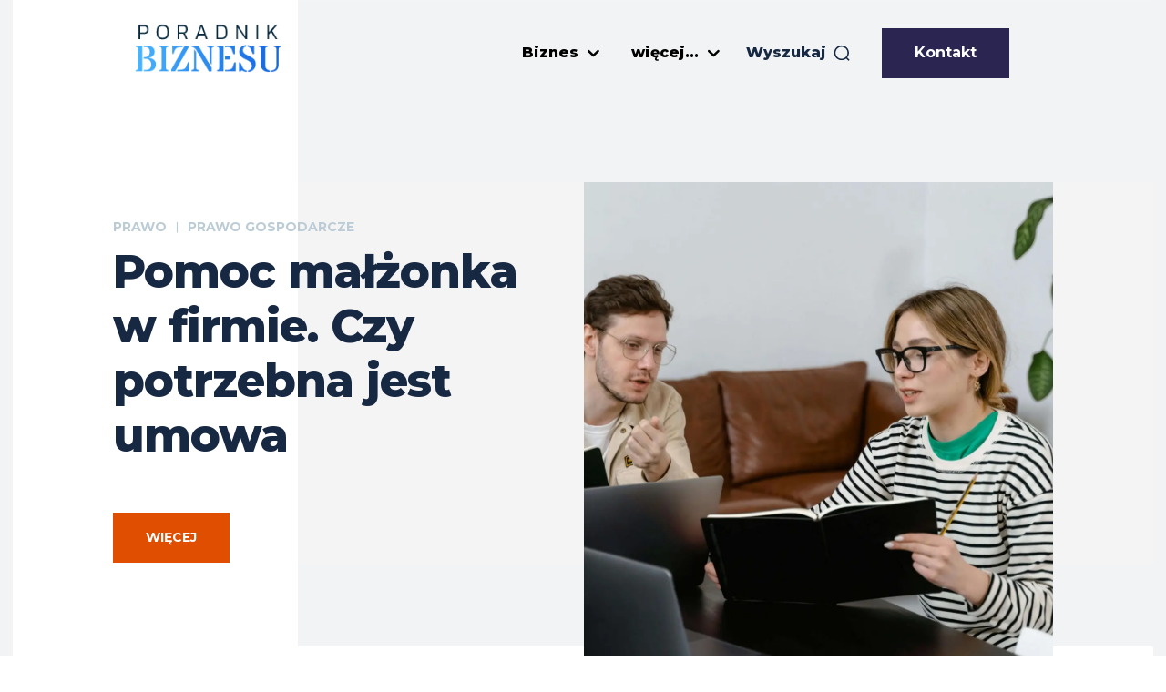

--- FILE ---
content_type: text/html; charset=UTF-8
request_url: https://poradnikbiznesu.pl/pomoc-w-firmie/
body_size: 65158
content:
<!doctype html >
<!--[if IE 8]>    <html class="ie8" lang="en"> <![endif]-->
<!--[if IE 9]>    <html class="ie9" lang="en"> <![endif]-->
<!--[if gt IE 8]><!--> <html lang="pl-PL"> <!--<![endif]-->
<head><style>img.lazy{min-height:1px}</style><link href="https://poradnikbiznesu.pl/wp-content/plugins/w3-total-cache/pub/js/lazyload.min.js" as="script">
    <title>Pomoc małżonka w firmie. Czy potrzebna jest umowa - Poradnik Biznesu PL</title>
    <meta charset="UTF-8" />
    <meta name="viewport" content="width=device-width, initial-scale=1.0">
    <link rel="pingback" href="https://poradnikbiznesu.pl/xmlrpc.php" />
    <meta name='robots' content='index, follow, max-image-preview:large, max-snippet:-1, max-video-preview:-1' />
<link rel="icon" type="image/png" href="https://poradnikbiznesu.pl/wp-content/uploads/2022/07/logo02_16x16.png">
	<!-- This site is optimized with the Yoast SEO plugin v24.0 - https://yoast.com/wordpress/plugins/seo/ -->
	<meta name="description" content="Pomoc małżonka w firmie to bardzo popularna forma wparcia przedsiębiorcy. Czy pomoc małżonka trzeba sformalizować?" />
	<link rel="canonical" href="https://poradnikbiznesu.pl/pomoc-w-firmie/" />
	<meta property="og:locale" content="pl_PL" />
	<meta property="og:type" content="article" />
	<meta property="og:title" content="Pomoc małżonka w firmie. Czy potrzebna jest umowa - Poradnik Biznesu PL" />
	<meta property="og:description" content="Pomoc małżonka w firmie to bardzo popularna forma wparcia przedsiębiorcy. Czy pomoc małżonka trzeba sformalizować?" />
	<meta property="og:url" content="https://poradnikbiznesu.pl/pomoc-w-firmie/" />
	<meta property="og:site_name" content="Poradnik Biznesu PL" />
	<meta property="article:publisher" content="https://www.facebook.com/poradnikbiznesu" />
	<meta property="article:published_time" content="2022-01-20T06:41:25+00:00" />
	<meta property="article:modified_time" content="2024-05-21T07:22:58+00:00" />
	<meta property="og:image" content="https://poradnikbiznesu.pl/wp-content/uploads/2024/03/pomoc-w-firmie.jpg" />
	<meta property="og:image:width" content="1920" />
	<meta property="og:image:height" content="1280" />
	<meta property="og:image:type" content="image/jpeg" />
	<meta name="author" content="Redakcja" />
	<meta name="twitter:card" content="summary_large_image" />
	<meta name="twitter:label1" content="Napisane przez" />
	<meta name="twitter:data1" content="Redakcja" />
	<meta name="twitter:label2" content="Szacowany czas czytania" />
	<meta name="twitter:data2" content="4 minuty" />
	<script type="application/ld+json" class="yoast-schema-graph">{"@context":"https://schema.org","@graph":[{"@type":"Article","@id":"https://poradnikbiznesu.pl/pomoc-w-firmie/#article","isPartOf":{"@id":"https://poradnikbiznesu.pl/pomoc-w-firmie/"},"author":{"name":"Redakcja","@id":"https://poradnikbiznesu.pl/#/schema/person/2aab2089443763c53c56669abfe85463"},"headline":"Pomoc małżonka w firmie. Czy potrzebna jest umowa","datePublished":"2022-01-20T06:41:25+00:00","dateModified":"2024-05-21T07:22:58+00:00","mainEntityOfPage":{"@id":"https://poradnikbiznesu.pl/pomoc-w-firmie/"},"wordCount":657,"publisher":{"@id":"https://poradnikbiznesu.pl/#organization"},"image":{"@id":"https://poradnikbiznesu.pl/pomoc-w-firmie/#primaryimage"},"thumbnailUrl":"https://poradnikbiznesu.pl/wp-content/uploads/2024/03/pomoc-w-firmie.jpg","keywords":["firma rodzinna","jednoosobowa działalność","mała firma"],"articleSection":["Prawo gospodarcze"],"inLanguage":"pl-PL"},{"@type":"WebPage","@id":"https://poradnikbiznesu.pl/pomoc-w-firmie/","url":"https://poradnikbiznesu.pl/pomoc-w-firmie/","name":"Pomoc małżonka w firmie. Czy potrzebna jest umowa - Poradnik Biznesu PL","isPartOf":{"@id":"https://poradnikbiznesu.pl/#website"},"primaryImageOfPage":{"@id":"https://poradnikbiznesu.pl/pomoc-w-firmie/#primaryimage"},"image":{"@id":"https://poradnikbiznesu.pl/pomoc-w-firmie/#primaryimage"},"thumbnailUrl":"https://poradnikbiznesu.pl/wp-content/uploads/2024/03/pomoc-w-firmie.jpg","datePublished":"2022-01-20T06:41:25+00:00","dateModified":"2024-05-21T07:22:58+00:00","description":"Pomoc małżonka w firmie to bardzo popularna forma wparcia przedsiębiorcy. Czy pomoc małżonka trzeba sformalizować?","breadcrumb":{"@id":"https://poradnikbiznesu.pl/pomoc-w-firmie/#breadcrumb"},"inLanguage":"pl-PL","potentialAction":[{"@type":"ReadAction","target":["https://poradnikbiznesu.pl/pomoc-w-firmie/"]}]},{"@type":"ImageObject","inLanguage":"pl-PL","@id":"https://poradnikbiznesu.pl/pomoc-w-firmie/#primaryimage","url":"https://poradnikbiznesu.pl/wp-content/uploads/2024/03/pomoc-w-firmie.jpg","contentUrl":"https://poradnikbiznesu.pl/wp-content/uploads/2024/03/pomoc-w-firmie.jpg","width":1920,"height":1280,"caption":"pomoc w firmie"},{"@type":"BreadcrumbList","@id":"https://poradnikbiznesu.pl/pomoc-w-firmie/#breadcrumb","itemListElement":[{"@type":"ListItem","position":1,"name":"Strona główna","item":"https://poradnikbiznesu.pl/"},{"@type":"ListItem","position":2,"name":"Blog","item":"https://poradnikbiznesu.pl/blog/"},{"@type":"ListItem","position":3,"name":"Pomoc małżonka w firmie. Czy potrzebna jest umowa"}]},{"@type":"WebSite","@id":"https://poradnikbiznesu.pl/#website","url":"https://poradnikbiznesu.pl/","name":"Poradnik Biznesu PL","description":"PoradnikBiznesu.pl to ogólnodostępny i bezpłatny serwis informacyjny skierowany do szeroko definiowanego biznesu.","publisher":{"@id":"https://poradnikbiznesu.pl/#organization"},"potentialAction":[{"@type":"SearchAction","target":{"@type":"EntryPoint","urlTemplate":"https://poradnikbiznesu.pl/?s={search_term_string}"},"query-input":{"@type":"PropertyValueSpecification","valueRequired":true,"valueName":"search_term_string"}}],"inLanguage":"pl-PL"},{"@type":"Organization","@id":"https://poradnikbiznesu.pl/#organization","name":"Poradnik Biznesu","url":"https://poradnikbiznesu.pl/","logo":{"@type":"ImageObject","inLanguage":"pl-PL","@id":"https://poradnikbiznesu.pl/#/schema/logo/image/","url":"https://poradnikbiznesu.pl/wp-content/uploads/2022/09/logo-12-wrz.png","contentUrl":"https://poradnikbiznesu.pl/wp-content/uploads/2022/09/logo-12-wrz.png","width":246,"height":92,"caption":"Poradnik Biznesu"},"image":{"@id":"https://poradnikbiznesu.pl/#/schema/logo/image/"},"sameAs":["https://www.facebook.com/poradnikbiznesu"]},{"@type":"Person","@id":"https://poradnikbiznesu.pl/#/schema/person/2aab2089443763c53c56669abfe85463","name":"Redakcja","image":{"@type":"ImageObject","inLanguage":"pl-PL","@id":"https://poradnikbiznesu.pl/#/schema/person/image/","url":"https://secure.gravatar.com/avatar/f45621cfd9ed2e64d482d222787bf43e?s=96&d=mm&r=g","contentUrl":"https://secure.gravatar.com/avatar/f45621cfd9ed2e64d482d222787bf43e?s=96&d=mm&r=g","caption":"Redakcja"},"url":"https://poradnikbiznesu.pl/author/redakcja/"}]}</script>
	<!-- / Yoast SEO plugin. -->


<link rel='dns-prefetch' href='//fonts.googleapis.com' />
<link rel="alternate" type="application/rss+xml" title="Poradnik Biznesu PL &raquo; Kanał z wpisami" href="https://poradnikbiznesu.pl/feed/" />
<link rel="alternate" type="application/rss+xml" title="Poradnik Biznesu PL &raquo; Kanał z komentarzami" href="https://poradnikbiznesu.pl/comments/feed/" />
<script type="text/javascript">
/* <![CDATA[ */
window._wpemojiSettings = {"baseUrl":"https:\/\/s.w.org\/images\/core\/emoji\/15.0.3\/72x72\/","ext":".png","svgUrl":"https:\/\/s.w.org\/images\/core\/emoji\/15.0.3\/svg\/","svgExt":".svg","source":{"concatemoji":"https:\/\/poradnikbiznesu.pl\/wp-includes\/js\/wp-emoji-release.min.js?ver=6.5.3"}};
/*! This file is auto-generated */
!function(i,n){var o,s,e;function c(e){try{var t={supportTests:e,timestamp:(new Date).valueOf()};sessionStorage.setItem(o,JSON.stringify(t))}catch(e){}}function p(e,t,n){e.clearRect(0,0,e.canvas.width,e.canvas.height),e.fillText(t,0,0);var t=new Uint32Array(e.getImageData(0,0,e.canvas.width,e.canvas.height).data),r=(e.clearRect(0,0,e.canvas.width,e.canvas.height),e.fillText(n,0,0),new Uint32Array(e.getImageData(0,0,e.canvas.width,e.canvas.height).data));return t.every(function(e,t){return e===r[t]})}function u(e,t,n){switch(t){case"flag":return n(e,"\ud83c\udff3\ufe0f\u200d\u26a7\ufe0f","\ud83c\udff3\ufe0f\u200b\u26a7\ufe0f")?!1:!n(e,"\ud83c\uddfa\ud83c\uddf3","\ud83c\uddfa\u200b\ud83c\uddf3")&&!n(e,"\ud83c\udff4\udb40\udc67\udb40\udc62\udb40\udc65\udb40\udc6e\udb40\udc67\udb40\udc7f","\ud83c\udff4\u200b\udb40\udc67\u200b\udb40\udc62\u200b\udb40\udc65\u200b\udb40\udc6e\u200b\udb40\udc67\u200b\udb40\udc7f");case"emoji":return!n(e,"\ud83d\udc26\u200d\u2b1b","\ud83d\udc26\u200b\u2b1b")}return!1}function f(e,t,n){var r="undefined"!=typeof WorkerGlobalScope&&self instanceof WorkerGlobalScope?new OffscreenCanvas(300,150):i.createElement("canvas"),a=r.getContext("2d",{willReadFrequently:!0}),o=(a.textBaseline="top",a.font="600 32px Arial",{});return e.forEach(function(e){o[e]=t(a,e,n)}),o}function t(e){var t=i.createElement("script");t.src=e,t.defer=!0,i.head.appendChild(t)}"undefined"!=typeof Promise&&(o="wpEmojiSettingsSupports",s=["flag","emoji"],n.supports={everything:!0,everythingExceptFlag:!0},e=new Promise(function(e){i.addEventListener("DOMContentLoaded",e,{once:!0})}),new Promise(function(t){var n=function(){try{var e=JSON.parse(sessionStorage.getItem(o));if("object"==typeof e&&"number"==typeof e.timestamp&&(new Date).valueOf()<e.timestamp+604800&&"object"==typeof e.supportTests)return e.supportTests}catch(e){}return null}();if(!n){if("undefined"!=typeof Worker&&"undefined"!=typeof OffscreenCanvas&&"undefined"!=typeof URL&&URL.createObjectURL&&"undefined"!=typeof Blob)try{var e="postMessage("+f.toString()+"("+[JSON.stringify(s),u.toString(),p.toString()].join(",")+"));",r=new Blob([e],{type:"text/javascript"}),a=new Worker(URL.createObjectURL(r),{name:"wpTestEmojiSupports"});return void(a.onmessage=function(e){c(n=e.data),a.terminate(),t(n)})}catch(e){}c(n=f(s,u,p))}t(n)}).then(function(e){for(var t in e)n.supports[t]=e[t],n.supports.everything=n.supports.everything&&n.supports[t],"flag"!==t&&(n.supports.everythingExceptFlag=n.supports.everythingExceptFlag&&n.supports[t]);n.supports.everythingExceptFlag=n.supports.everythingExceptFlag&&!n.supports.flag,n.DOMReady=!1,n.readyCallback=function(){n.DOMReady=!0}}).then(function(){return e}).then(function(){var e;n.supports.everything||(n.readyCallback(),(e=n.source||{}).concatemoji?t(e.concatemoji):e.wpemoji&&e.twemoji&&(t(e.twemoji),t(e.wpemoji)))}))}((window,document),window._wpemojiSettings);
/* ]]> */
</script>
<style id='wp-emoji-styles-inline-css' type='text/css'>

	img.wp-smiley, img.emoji {
		display: inline !important;
		border: none !important;
		box-shadow: none !important;
		height: 1em !important;
		width: 1em !important;
		margin: 0 0.07em !important;
		vertical-align: -0.1em !important;
		background: none !important;
		padding: 0 !important;
	}
</style>
<link rel='stylesheet' id='wp-block-library-css' href='https://poradnikbiznesu.pl/wp-includes/css/dist/block-library/style.min.css?ver=6.5.3' type='text/css' media='all' />
<style id='classic-theme-styles-inline-css' type='text/css'>
/*! This file is auto-generated */
.wp-block-button__link{color:#fff;background-color:#32373c;border-radius:9999px;box-shadow:none;text-decoration:none;padding:calc(.667em + 2px) calc(1.333em + 2px);font-size:1.125em}.wp-block-file__button{background:#32373c;color:#fff;text-decoration:none}
</style>
<style id='global-styles-inline-css' type='text/css'>
body{--wp--preset--color--black: #000000;--wp--preset--color--cyan-bluish-gray: #abb8c3;--wp--preset--color--white: #ffffff;--wp--preset--color--pale-pink: #f78da7;--wp--preset--color--vivid-red: #cf2e2e;--wp--preset--color--luminous-vivid-orange: #ff6900;--wp--preset--color--luminous-vivid-amber: #fcb900;--wp--preset--color--light-green-cyan: #7bdcb5;--wp--preset--color--vivid-green-cyan: #00d084;--wp--preset--color--pale-cyan-blue: #8ed1fc;--wp--preset--color--vivid-cyan-blue: #0693e3;--wp--preset--color--vivid-purple: #9b51e0;--wp--preset--gradient--vivid-cyan-blue-to-vivid-purple: linear-gradient(135deg,rgba(6,147,227,1) 0%,rgb(155,81,224) 100%);--wp--preset--gradient--light-green-cyan-to-vivid-green-cyan: linear-gradient(135deg,rgb(122,220,180) 0%,rgb(0,208,130) 100%);--wp--preset--gradient--luminous-vivid-amber-to-luminous-vivid-orange: linear-gradient(135deg,rgba(252,185,0,1) 0%,rgba(255,105,0,1) 100%);--wp--preset--gradient--luminous-vivid-orange-to-vivid-red: linear-gradient(135deg,rgba(255,105,0,1) 0%,rgb(207,46,46) 100%);--wp--preset--gradient--very-light-gray-to-cyan-bluish-gray: linear-gradient(135deg,rgb(238,238,238) 0%,rgb(169,184,195) 100%);--wp--preset--gradient--cool-to-warm-spectrum: linear-gradient(135deg,rgb(74,234,220) 0%,rgb(151,120,209) 20%,rgb(207,42,186) 40%,rgb(238,44,130) 60%,rgb(251,105,98) 80%,rgb(254,248,76) 100%);--wp--preset--gradient--blush-light-purple: linear-gradient(135deg,rgb(255,206,236) 0%,rgb(152,150,240) 100%);--wp--preset--gradient--blush-bordeaux: linear-gradient(135deg,rgb(254,205,165) 0%,rgb(254,45,45) 50%,rgb(107,0,62) 100%);--wp--preset--gradient--luminous-dusk: linear-gradient(135deg,rgb(255,203,112) 0%,rgb(199,81,192) 50%,rgb(65,88,208) 100%);--wp--preset--gradient--pale-ocean: linear-gradient(135deg,rgb(255,245,203) 0%,rgb(182,227,212) 50%,rgb(51,167,181) 100%);--wp--preset--gradient--electric-grass: linear-gradient(135deg,rgb(202,248,128) 0%,rgb(113,206,126) 100%);--wp--preset--gradient--midnight: linear-gradient(135deg,rgb(2,3,129) 0%,rgb(40,116,252) 100%);--wp--preset--font-size--small: 11px;--wp--preset--font-size--medium: 20px;--wp--preset--font-size--large: 32px;--wp--preset--font-size--x-large: 42px;--wp--preset--font-size--regular: 15px;--wp--preset--font-size--larger: 50px;--wp--preset--spacing--20: 0.44rem;--wp--preset--spacing--30: 0.67rem;--wp--preset--spacing--40: 1rem;--wp--preset--spacing--50: 1.5rem;--wp--preset--spacing--60: 2.25rem;--wp--preset--spacing--70: 3.38rem;--wp--preset--spacing--80: 5.06rem;--wp--preset--shadow--natural: 6px 6px 9px rgba(0, 0, 0, 0.2);--wp--preset--shadow--deep: 12px 12px 50px rgba(0, 0, 0, 0.4);--wp--preset--shadow--sharp: 6px 6px 0px rgba(0, 0, 0, 0.2);--wp--preset--shadow--outlined: 6px 6px 0px -3px rgba(255, 255, 255, 1), 6px 6px rgba(0, 0, 0, 1);--wp--preset--shadow--crisp: 6px 6px 0px rgba(0, 0, 0, 1);}:where(.is-layout-flex){gap: 0.5em;}:where(.is-layout-grid){gap: 0.5em;}body .is-layout-flex{display: flex;}body .is-layout-flex{flex-wrap: wrap;align-items: center;}body .is-layout-flex > *{margin: 0;}body .is-layout-grid{display: grid;}body .is-layout-grid > *{margin: 0;}:where(.wp-block-columns.is-layout-flex){gap: 2em;}:where(.wp-block-columns.is-layout-grid){gap: 2em;}:where(.wp-block-post-template.is-layout-flex){gap: 1.25em;}:where(.wp-block-post-template.is-layout-grid){gap: 1.25em;}.has-black-color{color: var(--wp--preset--color--black) !important;}.has-cyan-bluish-gray-color{color: var(--wp--preset--color--cyan-bluish-gray) !important;}.has-white-color{color: var(--wp--preset--color--white) !important;}.has-pale-pink-color{color: var(--wp--preset--color--pale-pink) !important;}.has-vivid-red-color{color: var(--wp--preset--color--vivid-red) !important;}.has-luminous-vivid-orange-color{color: var(--wp--preset--color--luminous-vivid-orange) !important;}.has-luminous-vivid-amber-color{color: var(--wp--preset--color--luminous-vivid-amber) !important;}.has-light-green-cyan-color{color: var(--wp--preset--color--light-green-cyan) !important;}.has-vivid-green-cyan-color{color: var(--wp--preset--color--vivid-green-cyan) !important;}.has-pale-cyan-blue-color{color: var(--wp--preset--color--pale-cyan-blue) !important;}.has-vivid-cyan-blue-color{color: var(--wp--preset--color--vivid-cyan-blue) !important;}.has-vivid-purple-color{color: var(--wp--preset--color--vivid-purple) !important;}.has-black-background-color{background-color: var(--wp--preset--color--black) !important;}.has-cyan-bluish-gray-background-color{background-color: var(--wp--preset--color--cyan-bluish-gray) !important;}.has-white-background-color{background-color: var(--wp--preset--color--white) !important;}.has-pale-pink-background-color{background-color: var(--wp--preset--color--pale-pink) !important;}.has-vivid-red-background-color{background-color: var(--wp--preset--color--vivid-red) !important;}.has-luminous-vivid-orange-background-color{background-color: var(--wp--preset--color--luminous-vivid-orange) !important;}.has-luminous-vivid-amber-background-color{background-color: var(--wp--preset--color--luminous-vivid-amber) !important;}.has-light-green-cyan-background-color{background-color: var(--wp--preset--color--light-green-cyan) !important;}.has-vivid-green-cyan-background-color{background-color: var(--wp--preset--color--vivid-green-cyan) !important;}.has-pale-cyan-blue-background-color{background-color: var(--wp--preset--color--pale-cyan-blue) !important;}.has-vivid-cyan-blue-background-color{background-color: var(--wp--preset--color--vivid-cyan-blue) !important;}.has-vivid-purple-background-color{background-color: var(--wp--preset--color--vivid-purple) !important;}.has-black-border-color{border-color: var(--wp--preset--color--black) !important;}.has-cyan-bluish-gray-border-color{border-color: var(--wp--preset--color--cyan-bluish-gray) !important;}.has-white-border-color{border-color: var(--wp--preset--color--white) !important;}.has-pale-pink-border-color{border-color: var(--wp--preset--color--pale-pink) !important;}.has-vivid-red-border-color{border-color: var(--wp--preset--color--vivid-red) !important;}.has-luminous-vivid-orange-border-color{border-color: var(--wp--preset--color--luminous-vivid-orange) !important;}.has-luminous-vivid-amber-border-color{border-color: var(--wp--preset--color--luminous-vivid-amber) !important;}.has-light-green-cyan-border-color{border-color: var(--wp--preset--color--light-green-cyan) !important;}.has-vivid-green-cyan-border-color{border-color: var(--wp--preset--color--vivid-green-cyan) !important;}.has-pale-cyan-blue-border-color{border-color: var(--wp--preset--color--pale-cyan-blue) !important;}.has-vivid-cyan-blue-border-color{border-color: var(--wp--preset--color--vivid-cyan-blue) !important;}.has-vivid-purple-border-color{border-color: var(--wp--preset--color--vivid-purple) !important;}.has-vivid-cyan-blue-to-vivid-purple-gradient-background{background: var(--wp--preset--gradient--vivid-cyan-blue-to-vivid-purple) !important;}.has-light-green-cyan-to-vivid-green-cyan-gradient-background{background: var(--wp--preset--gradient--light-green-cyan-to-vivid-green-cyan) !important;}.has-luminous-vivid-amber-to-luminous-vivid-orange-gradient-background{background: var(--wp--preset--gradient--luminous-vivid-amber-to-luminous-vivid-orange) !important;}.has-luminous-vivid-orange-to-vivid-red-gradient-background{background: var(--wp--preset--gradient--luminous-vivid-orange-to-vivid-red) !important;}.has-very-light-gray-to-cyan-bluish-gray-gradient-background{background: var(--wp--preset--gradient--very-light-gray-to-cyan-bluish-gray) !important;}.has-cool-to-warm-spectrum-gradient-background{background: var(--wp--preset--gradient--cool-to-warm-spectrum) !important;}.has-blush-light-purple-gradient-background{background: var(--wp--preset--gradient--blush-light-purple) !important;}.has-blush-bordeaux-gradient-background{background: var(--wp--preset--gradient--blush-bordeaux) !important;}.has-luminous-dusk-gradient-background{background: var(--wp--preset--gradient--luminous-dusk) !important;}.has-pale-ocean-gradient-background{background: var(--wp--preset--gradient--pale-ocean) !important;}.has-electric-grass-gradient-background{background: var(--wp--preset--gradient--electric-grass) !important;}.has-midnight-gradient-background{background: var(--wp--preset--gradient--midnight) !important;}.has-small-font-size{font-size: var(--wp--preset--font-size--small) !important;}.has-medium-font-size{font-size: var(--wp--preset--font-size--medium) !important;}.has-large-font-size{font-size: var(--wp--preset--font-size--large) !important;}.has-x-large-font-size{font-size: var(--wp--preset--font-size--x-large) !important;}
.wp-block-navigation a:where(:not(.wp-element-button)){color: inherit;}
:where(.wp-block-post-template.is-layout-flex){gap: 1.25em;}:where(.wp-block-post-template.is-layout-grid){gap: 1.25em;}
:where(.wp-block-columns.is-layout-flex){gap: 2em;}:where(.wp-block-columns.is-layout-grid){gap: 2em;}
.wp-block-pullquote{font-size: 1.5em;line-height: 1.6;}
</style>
<link rel='stylesheet' id='contact-form-7-css' href='https://poradnikbiznesu.pl/wp-content/plugins/contact-form-7/includes/css/styles.css?ver=5.9.8' type='text/css' media='all' />
<link rel='stylesheet' id='ez-toc-css' href='https://poradnikbiznesu.pl/wp-content/plugins/easy-table-of-contents/assets/css/screen.min.css?ver=2.0.80' type='text/css' media='all' />
<style id='ez-toc-inline-css' type='text/css'>
div#ez-toc-container .ez-toc-title {font-size: 120%;}div#ez-toc-container .ez-toc-title {font-weight: 500;}div#ez-toc-container ul li , div#ez-toc-container ul li a {font-size: 95%;}div#ez-toc-container ul li , div#ez-toc-container ul li a {font-weight: 500;}div#ez-toc-container nav ul ul li {font-size: 90%;}.ez-toc-box-title {font-weight: bold; margin-bottom: 10px; text-align: center; text-transform: uppercase; letter-spacing: 1px; color: #666; padding-bottom: 5px;position:absolute;top:-4%;left:5%;background-color: inherit;transition: top 0.3s ease;}.ez-toc-box-title.toc-closed {top:-25%;}
.ez-toc-container-direction {direction: ltr;}.ez-toc-counter ul{counter-reset: item ;}.ez-toc-counter nav ul li a::before {content: counters(item, '.', decimal) '. ';display: inline-block;counter-increment: item;flex-grow: 0;flex-shrink: 0;margin-right: .2em; float: left; }.ez-toc-widget-direction {direction: ltr;}.ez-toc-widget-container ul{counter-reset: item ;}.ez-toc-widget-container nav ul li a::before {content: counters(item, '.', decimal) '. ';display: inline-block;counter-increment: item;flex-grow: 0;flex-shrink: 0;margin-right: .2em; float: left; }
</style>
<link rel='stylesheet' id='td-plugin-newsletter-css' href='https://poradnikbiznesu.pl/wp-content/plugins/td-newsletter/style.css?ver=12.7.3' type='text/css' media='all' />
<link rel='stylesheet' id='td-plugin-multi-purpose-css' href='https://poradnikbiznesu.pl/wp-content/plugins/td-composer/td-multi-purpose/style.css?ver=7cd248d7ca13c255207c3f8b916c3f00' type='text/css' media='all' />
<link rel='stylesheet' id='google-fonts-style-css' href='https://fonts.googleapis.com/css?family=Roboto%3A400%2C600%2C700%2C800%7COpen+Sans%3A400%2C600%2C700%2C800%7CMontserrat%3A800%2C700%2C400%7CVolkhov%3A400%2C700%7CRoboto%3A700%2C400%2C800&#038;display=swap&#038;ver=12.7.3' type='text/css' media='all' />
<link rel='stylesheet' id='td-multipurpose-css' href='https://poradnikbiznesu.pl/wp-content/plugins/td-composer/assets/fonts/td-multipurpose/td-multipurpose.css?ver=7cd248d7ca13c255207c3f8b916c3f00' type='text/css' media='all' />
<link rel='stylesheet' id='td-theme-css' href='https://poradnikbiznesu.pl/wp-content/themes/Newspaper/style.css?ver=12.7.3' type='text/css' media='all' />
<style id='td-theme-inline-css' type='text/css'>@media (max-width:767px){.td-header-desktop-wrap{display:none}}@media (min-width:767px){.td-header-mobile-wrap{display:none}}</style>
<link rel='stylesheet' id='td-legacy-framework-front-style-css' href='https://poradnikbiznesu.pl/wp-content/plugins/td-composer/legacy/Newspaper/assets/css/td_legacy_main.css?ver=7cd248d7ca13c255207c3f8b916c3f00' type='text/css' media='all' />
<link rel='stylesheet' id='td-standard-pack-framework-front-style-css' href='https://poradnikbiznesu.pl/wp-content/plugins/td-standard-pack/Newspaper/assets/css/td_standard_pack_main.css?ver=c12e6da63ed2f212e87e44e5e9b9a302' type='text/css' media='all' />
<link rel='stylesheet' id='td-theme-demo-style-css' href='https://poradnikbiznesu.pl/wp-content/plugins/td-composer/legacy/Newspaper/includes/demos/gadgets_pro/demo_style.css?ver=12.7.3' type='text/css' media='all' />
<link rel='stylesheet' id='tdb_style_cloud_templates_front-css' href='https://poradnikbiznesu.pl/wp-content/plugins/td-cloud-library/assets/css/tdb_main.css?ver=6127d3b6131f900b2e62bb855b13dc3b' type='text/css' media='all' />
<script type="text/javascript" src="https://poradnikbiznesu.pl/wp-includes/js/jquery/jquery.min.js?ver=3.7.1" id="jquery-core-js"></script>
<script type="text/javascript" src="https://poradnikbiznesu.pl/wp-includes/js/jquery/jquery-migrate.min.js?ver=3.4.1" id="jquery-migrate-js"></script>
<link rel="https://api.w.org/" href="https://poradnikbiznesu.pl/wp-json/" /><link rel="alternate" type="application/json" href="https://poradnikbiznesu.pl/wp-json/wp/v2/posts/276383" /><link rel="EditURI" type="application/rsd+xml" title="RSD" href="https://poradnikbiznesu.pl/xmlrpc.php?rsd" />
<meta name="generator" content="WordPress 6.5.3" />
<link rel='shortlink' href='https://poradnikbiznesu.pl/?p=276383' />
<link rel="alternate" type="application/json+oembed" href="https://poradnikbiznesu.pl/wp-json/oembed/1.0/embed?url=https%3A%2F%2Fporadnikbiznesu.pl%2Fpomoc-w-firmie%2F" />
<link rel="alternate" type="text/xml+oembed" href="https://poradnikbiznesu.pl/wp-json/oembed/1.0/embed?url=https%3A%2F%2Fporadnikbiznesu.pl%2Fpomoc-w-firmie%2F&#038;format=xml" />
    <script>
        window.tdb_global_vars = {"wpRestUrl":"https:\/\/poradnikbiznesu.pl\/wp-json\/","permalinkStructure":"\/%postname%\/"};
        window.tdb_p_autoload_vars = {"isAjax":false,"isAdminBarShowing":false,"autoloadStatus":"on","origPostEditUrl":null};
    </script>
    
    <style id="tdb-global-colors">:root{--accent-color:#fff}</style>

    
	
<!-- Meta Pixel Code -->
<script type='text/javascript'>
!function(f,b,e,v,n,t,s){if(f.fbq)return;n=f.fbq=function(){n.callMethod?
n.callMethod.apply(n,arguments):n.queue.push(arguments)};if(!f._fbq)f._fbq=n;
n.push=n;n.loaded=!0;n.version='2.0';n.queue=[];t=b.createElement(e);t.async=!0;
t.src=v;s=b.getElementsByTagName(e)[0];s.parentNode.insertBefore(t,s)}(window,
document,'script','https://connect.facebook.net/en_US/fbevents.js?v=next');
</script>
<!-- End Meta Pixel Code -->

      <script type='text/javascript'>
        var url = window.location.origin + '?ob=open-bridge';
        fbq('set', 'openbridge', '1588097554959317', url);
      </script>
    <script type='text/javascript'>fbq('init', '1588097554959317', {}, {
    "agent": "wordpress-6.5.3-3.0.16"
})</script><script type='text/javascript'>
    fbq('track', 'PageView', []);
  </script>
<!-- Meta Pixel Code -->
<noscript>
<img class="lazy" height="1" width="1" style="display:none" alt="fbpx"
src="data:image/svg+xml,%3Csvg%20xmlns='http://www.w3.org/2000/svg'%20viewBox='0%200%201%201'%3E%3C/svg%3E" data-src="https://www.facebook.com/tr?id=1588097554959317&ev=PageView&noscript=1" />
</noscript>
<!-- End Meta Pixel Code -->
<noscript><style>.lazyload[data-src]{display:none !important;}</style></noscript><style>.lazyload{background-image:none !important;}.lazyload:before{background-image:none !important;}</style><style>

.custom-footer-under-logo-justify * {text-align:justify;}

.td-module-container-bak  {height:400px;z-index:99999;}

</style><meta name="generator" content="Powered by Slider Revolution 6.6.20 - responsive, Mobile-Friendly Slider Plugin for WordPress with comfortable drag and drop interface." />

<script type="text/javascript" src="https://poradnikbiznesu.pl/wp-content/plugins/td-composer/legacy/Newspaper/js/tdScrollToClass.js?ver=12.7.3" id="tdScrollToClass-js"></script><!-- JS generated by theme -->

<script type="text/javascript" id="td-generated-header-js">
    
    

	    var tdBlocksArray = []; //here we store all the items for the current page

	    // td_block class - each ajax block uses a object of this class for requests
	    function tdBlock() {
		    this.id = '';
		    this.block_type = 1; //block type id (1-234 etc)
		    this.atts = '';
		    this.td_column_number = '';
		    this.td_current_page = 1; //
		    this.post_count = 0; //from wp
		    this.found_posts = 0; //from wp
		    this.max_num_pages = 0; //from wp
		    this.td_filter_value = ''; //current live filter value
		    this.is_ajax_running = false;
		    this.td_user_action = ''; // load more or infinite loader (used by the animation)
		    this.header_color = '';
		    this.ajax_pagination_infinite_stop = ''; //show load more at page x
	    }

        // td_js_generator - mini detector
        ( function () {
            var htmlTag = document.getElementsByTagName("html")[0];

	        if ( navigator.userAgent.indexOf("MSIE 10.0") > -1 ) {
                htmlTag.className += ' ie10';
            }

            if ( !!navigator.userAgent.match(/Trident.*rv\:11\./) ) {
                htmlTag.className += ' ie11';
            }

	        if ( navigator.userAgent.indexOf("Edge") > -1 ) {
                htmlTag.className += ' ieEdge';
            }

            if ( /(iPad|iPhone|iPod)/g.test(navigator.userAgent) ) {
                htmlTag.className += ' td-md-is-ios';
            }

            var user_agent = navigator.userAgent.toLowerCase();
            if ( user_agent.indexOf("android") > -1 ) {
                htmlTag.className += ' td-md-is-android';
            }

            if ( -1 !== navigator.userAgent.indexOf('Mac OS X')  ) {
                htmlTag.className += ' td-md-is-os-x';
            }

            if ( /chrom(e|ium)/.test(navigator.userAgent.toLowerCase()) ) {
               htmlTag.className += ' td-md-is-chrome';
            }

            if ( -1 !== navigator.userAgent.indexOf('Firefox') ) {
                htmlTag.className += ' td-md-is-firefox';
            }

            if ( -1 !== navigator.userAgent.indexOf('Safari') && -1 === navigator.userAgent.indexOf('Chrome') ) {
                htmlTag.className += ' td-md-is-safari';
            }

            if( -1 !== navigator.userAgent.indexOf('IEMobile') ){
                htmlTag.className += ' td-md-is-iemobile';
            }

        })();

        var tdLocalCache = {};

        ( function () {
            "use strict";

            tdLocalCache = {
                data: {},
                remove: function (resource_id) {
                    delete tdLocalCache.data[resource_id];
                },
                exist: function (resource_id) {
                    return tdLocalCache.data.hasOwnProperty(resource_id) && tdLocalCache.data[resource_id] !== null;
                },
                get: function (resource_id) {
                    return tdLocalCache.data[resource_id];
                },
                set: function (resource_id, cachedData) {
                    tdLocalCache.remove(resource_id);
                    tdLocalCache.data[resource_id] = cachedData;
                }
            };
        })();

    
    
var td_viewport_interval_list=[{"limitBottom":767,"sidebarWidth":228},{"limitBottom":1018,"sidebarWidth":300},{"limitBottom":1140,"sidebarWidth":324}];
var td_animation_stack_effect="type0";
var tds_animation_stack=true;
var td_animation_stack_specific_selectors=".entry-thumb, img, .td-lazy-img";
var td_animation_stack_general_selectors=".td-animation-stack img, .td-animation-stack .entry-thumb, .post img, .td-animation-stack .td-lazy-img";
var tdc_is_installed="yes";
var tdc_domain_active=false;
var td_ajax_url="https:\/\/poradnikbiznesu.pl\/wp-admin\/admin-ajax.php?td_theme_name=Newspaper&v=12.7.3";
var td_get_template_directory_uri="https:\/\/poradnikbiznesu.pl\/wp-content\/plugins\/td-composer\/legacy\/common";
var tds_snap_menu="";
var tds_logo_on_sticky="";
var tds_header_style="";
var td_please_wait="Prosz\u0119 czeka\u0107 ...";
var td_email_user_pass_incorrect="U\u017cytkownik lub has\u0142o niepoprawne!";
var td_email_user_incorrect="E-mail lub nazwa u\u017cytkownika jest niepoprawna!";
var td_email_incorrect="E-mail niepoprawny!";
var td_user_incorrect="Username incorrect!";
var td_email_user_empty="Email or username empty!";
var td_pass_empty="Pass empty!";
var td_pass_pattern_incorrect="Invalid Pass Pattern!";
var td_retype_pass_incorrect="Retyped Pass incorrect!";
var tds_more_articles_on_post_enable="";
var tds_more_articles_on_post_time_to_wait="";
var tds_more_articles_on_post_pages_distance_from_top=0;
var tds_captcha="";
var tds_theme_color_site_wide="#466399";
var tds_smart_sidebar="enabled";
var tdThemeName="Newspaper";
var tdThemeNameWl="Newspaper";
var td_magnific_popup_translation_tPrev="Poprzedni (Strza\u0142ka w lewo)";
var td_magnific_popup_translation_tNext="Nast\u0119pny (Strza\u0142ka w prawo)";
var td_magnific_popup_translation_tCounter="%curr% z %total%";
var td_magnific_popup_translation_ajax_tError="Zawarto\u015b\u0107 z %url% nie mo\u017ce by\u0107 za\u0142adowana.";
var td_magnific_popup_translation_image_tError="Obraz #%curr% nie mo\u017ce by\u0107 za\u0142adowany.";
var tdBlockNonce="4bb9c3433c";
var tdMobileMenu="enabled";
var tdMobileSearch="enabled";
var tdDateNamesI18n={"month_names":["stycze\u0144","luty","marzec","kwiecie\u0144","maj","czerwiec","lipiec","sierpie\u0144","wrzesie\u0144","pa\u017adziernik","listopad","grudzie\u0144"],"month_names_short":["sty","lut","mar","kwi","maj","cze","lip","sie","wrz","pa\u017a","lis","gru"],"day_names":["niedziela","poniedzia\u0142ek","wtorek","\u015broda","czwartek","pi\u0105tek","sobota"],"day_names_short":["niedz.","pon.","wt.","\u015br.","czw.","pt.","sob."]};
var td_w3_object_cache_enabled_for_wp_admin=false;
var tdb_modal_confirm="Ratowa\u0107";
var tdb_modal_cancel="Anulowa\u0107";
var tdb_modal_confirm_alt="Tak";
var tdb_modal_cancel_alt="NIE";
var td_deploy_mode="deploy";
var td_ad_background_click_link="";
var td_ad_background_click_target="";
</script>


<!-- Header style compiled by theme -->

<style>.td-menu-background,.td-search-background{background-image:url('https://poradnikbiznesu.pl/wp-content/uploads/2022/05/1.jpg')}.td-page-title,.td-category-title-holder .td-page-title{font-family:Roboto}.td-page-content p,.td-page-content li,.td-page-content .td_block_text_with_title,.wpb_text_column p{font-family:Roboto}.td-page-content h1,.wpb_text_column h1{font-family:Roboto}.td-page-content h2,.wpb_text_column h2{font-family:Roboto}.td-page-content h3,.wpb_text_column h3{font-family:Roboto}.td-page-content h4,.wpb_text_column h4{font-family:Roboto}.td-page-content h5,.wpb_text_column h5{font-family:Roboto}.td-page-content h6,.wpb_text_column h6{font-family:Roboto}body,p{font-family:Roboto}.white-popup-block:before{background-image:url('https://poradnikbiznesu.pl/wp-content/uploads/2022/05/2.jpg')}.td_cl .td-container{width:100%}@media (min-width:768px) and (max-width:1018px){.td_cl{padding:0 14px}}@media (max-width:767px){.td_cl .td-container{padding:0}}@media (min-width:1019px) and (max-width:1140px){.td_cl.stretch_row_content_no_space{padding-left:20px;padding-right:20px}}@media (min-width:1141px){.td_cl.stretch_row_content_no_space{padding-left:24px;padding-right:24px}}:root{--td_excl_label:'EKSKLUZYWNY';--td_theme_color:#466399;--td_slider_text:rgba(70,99,153,0.7);--td_mobile_gradient_one_mob:rgba(0,0,0,0.7);--td_mobile_gradient_two_mob:rgba(0,0,0,0.8);--td_mobile_button_color_mob:#2d3349;--td_login_button_color:#2d3349;--td_login_hover_background:#e2687e;--td_login_hover_color:#ffffff;--td_login_gradient_one:rgba(0,0,0,0.7);--td_login_gradient_two:rgba(0,0,0,0.8)}.td-header-style-12 .td-header-menu-wrap-full,.td-header-style-12 .td-affix,.td-grid-style-1.td-hover-1 .td-big-grid-post:hover .td-post-category,.td-grid-style-5.td-hover-1 .td-big-grid-post:hover .td-post-category,.td_category_template_3 .td-current-sub-category,.td_category_template_8 .td-category-header .td-category a.td-current-sub-category,.td_category_template_4 .td-category-siblings .td-category a:hover,.td_block_big_grid_9.td-grid-style-1 .td-post-category,.td_block_big_grid_9.td-grid-style-5 .td-post-category,.td-grid-style-6.td-hover-1 .td-module-thumb:after,.tdm-menu-active-style5 .td-header-menu-wrap .sf-menu>.current-menu-item>a,.tdm-menu-active-style5 .td-header-menu-wrap .sf-menu>.current-menu-ancestor>a,.tdm-menu-active-style5 .td-header-menu-wrap .sf-menu>.current-category-ancestor>a,.tdm-menu-active-style5 .td-header-menu-wrap .sf-menu>li>a:hover,.tdm-menu-active-style5 .td-header-menu-wrap .sf-menu>.sfHover>a{background-color:#466399}.td_mega_menu_sub_cats .cur-sub-cat,.td-mega-span h3 a:hover,.td_mod_mega_menu:hover .entry-title a,.header-search-wrap .result-msg a:hover,.td-header-top-menu .td-drop-down-search .td_module_wrap:hover .entry-title a,.td-header-top-menu .td-icon-search:hover,.td-header-wrap .result-msg a:hover,.top-header-menu li a:hover,.top-header-menu .current-menu-item>a,.top-header-menu .current-menu-ancestor>a,.top-header-menu .current-category-ancestor>a,.td-social-icon-wrap>a:hover,.td-header-sp-top-widget .td-social-icon-wrap a:hover,.td_mod_related_posts:hover h3>a,.td-post-template-11 .td-related-title .td-related-left:hover,.td-post-template-11 .td-related-title .td-related-right:hover,.td-post-template-11 .td-related-title .td-cur-simple-item,.td-post-template-11 .td_block_related_posts .td-next-prev-wrap a:hover,.td-category-header .td-pulldown-category-filter-link:hover,.td-category-siblings .td-subcat-dropdown a:hover,.td-category-siblings .td-subcat-dropdown a.td-current-sub-category,.footer-text-wrap .footer-email-wrap a,.footer-social-wrap a:hover,.td_module_17 .td-read-more a:hover,.td_module_18 .td-read-more a:hover,.td_module_19 .td-post-author-name a:hover,.td-pulldown-syle-2 .td-subcat-dropdown:hover .td-subcat-more span,.td-pulldown-syle-2 .td-subcat-dropdown:hover .td-subcat-more i,.td-pulldown-syle-3 .td-subcat-dropdown:hover .td-subcat-more span,.td-pulldown-syle-3 .td-subcat-dropdown:hover .td-subcat-more i,.tdm-menu-active-style3 .tdm-header.td-header-wrap .sf-menu>.current-category-ancestor>a,.tdm-menu-active-style3 .tdm-header.td-header-wrap .sf-menu>.current-menu-ancestor>a,.tdm-menu-active-style3 .tdm-header.td-header-wrap .sf-menu>.current-menu-item>a,.tdm-menu-active-style3 .tdm-header.td-header-wrap .sf-menu>.sfHover>a,.tdm-menu-active-style3 .tdm-header.td-header-wrap .sf-menu>li>a:hover{color:#466399}.td-mega-menu-page .wpb_content_element ul li a:hover,.td-theme-wrap .td-aj-search-results .td_module_wrap:hover .entry-title a,.td-theme-wrap .header-search-wrap .result-msg a:hover{color:#466399!important}.td_category_template_8 .td-category-header .td-category a.td-current-sub-category,.td_category_template_4 .td-category-siblings .td-category a:hover,.tdm-menu-active-style4 .tdm-header .sf-menu>.current-menu-item>a,.tdm-menu-active-style4 .tdm-header .sf-menu>.current-menu-ancestor>a,.tdm-menu-active-style4 .tdm-header .sf-menu>.current-category-ancestor>a,.tdm-menu-active-style4 .tdm-header .sf-menu>li>a:hover,.tdm-menu-active-style4 .tdm-header .sf-menu>.sfHover>a{border-color:#466399}.td-menu-background,.td-search-background{background-image:url('https://poradnikbiznesu.pl/wp-content/uploads/2022/05/1.jpg')}.td-page-title,.td-category-title-holder .td-page-title{font-family:Roboto}.td-page-content p,.td-page-content li,.td-page-content .td_block_text_with_title,.wpb_text_column p{font-family:Roboto}.td-page-content h1,.wpb_text_column h1{font-family:Roboto}.td-page-content h2,.wpb_text_column h2{font-family:Roboto}.td-page-content h3,.wpb_text_column h3{font-family:Roboto}.td-page-content h4,.wpb_text_column h4{font-family:Roboto}.td-page-content h5,.wpb_text_column h5{font-family:Roboto}.td-page-content h6,.wpb_text_column h6{font-family:Roboto}body,p{font-family:Roboto}.white-popup-block:before{background-image:url('https://poradnikbiznesu.pl/wp-content/uploads/2022/05/2.jpg')}.td_cl .td-container{width:100%}@media (min-width:768px) and (max-width:1018px){.td_cl{padding:0 14px}}@media (max-width:767px){.td_cl .td-container{padding:0}}@media (min-width:1019px) and (max-width:1140px){.td_cl.stretch_row_content_no_space{padding-left:20px;padding-right:20px}}@media (min-width:1141px){.td_cl.stretch_row_content_no_space{padding-left:24px;padding-right:24px}}:root{--td_excl_label:'EKSKLUZYWNY';--td_theme_color:#466399;--td_slider_text:rgba(70,99,153,0.7);--td_mobile_gradient_one_mob:rgba(0,0,0,0.7);--td_mobile_gradient_two_mob:rgba(0,0,0,0.8);--td_mobile_button_color_mob:#2d3349;--td_login_button_color:#2d3349;--td_login_hover_background:#e2687e;--td_login_hover_color:#ffffff;--td_login_gradient_one:rgba(0,0,0,0.7);--td_login_gradient_two:rgba(0,0,0,0.8)}.td-header-style-12 .td-header-menu-wrap-full,.td-header-style-12 .td-affix,.td-grid-style-1.td-hover-1 .td-big-grid-post:hover .td-post-category,.td-grid-style-5.td-hover-1 .td-big-grid-post:hover .td-post-category,.td_category_template_3 .td-current-sub-category,.td_category_template_8 .td-category-header .td-category a.td-current-sub-category,.td_category_template_4 .td-category-siblings .td-category a:hover,.td_block_big_grid_9.td-grid-style-1 .td-post-category,.td_block_big_grid_9.td-grid-style-5 .td-post-category,.td-grid-style-6.td-hover-1 .td-module-thumb:after,.tdm-menu-active-style5 .td-header-menu-wrap .sf-menu>.current-menu-item>a,.tdm-menu-active-style5 .td-header-menu-wrap .sf-menu>.current-menu-ancestor>a,.tdm-menu-active-style5 .td-header-menu-wrap .sf-menu>.current-category-ancestor>a,.tdm-menu-active-style5 .td-header-menu-wrap .sf-menu>li>a:hover,.tdm-menu-active-style5 .td-header-menu-wrap .sf-menu>.sfHover>a{background-color:#466399}.td_mega_menu_sub_cats .cur-sub-cat,.td-mega-span h3 a:hover,.td_mod_mega_menu:hover .entry-title a,.header-search-wrap .result-msg a:hover,.td-header-top-menu .td-drop-down-search .td_module_wrap:hover .entry-title a,.td-header-top-menu .td-icon-search:hover,.td-header-wrap .result-msg a:hover,.top-header-menu li a:hover,.top-header-menu .current-menu-item>a,.top-header-menu .current-menu-ancestor>a,.top-header-menu .current-category-ancestor>a,.td-social-icon-wrap>a:hover,.td-header-sp-top-widget .td-social-icon-wrap a:hover,.td_mod_related_posts:hover h3>a,.td-post-template-11 .td-related-title .td-related-left:hover,.td-post-template-11 .td-related-title .td-related-right:hover,.td-post-template-11 .td-related-title .td-cur-simple-item,.td-post-template-11 .td_block_related_posts .td-next-prev-wrap a:hover,.td-category-header .td-pulldown-category-filter-link:hover,.td-category-siblings .td-subcat-dropdown a:hover,.td-category-siblings .td-subcat-dropdown a.td-current-sub-category,.footer-text-wrap .footer-email-wrap a,.footer-social-wrap a:hover,.td_module_17 .td-read-more a:hover,.td_module_18 .td-read-more a:hover,.td_module_19 .td-post-author-name a:hover,.td-pulldown-syle-2 .td-subcat-dropdown:hover .td-subcat-more span,.td-pulldown-syle-2 .td-subcat-dropdown:hover .td-subcat-more i,.td-pulldown-syle-3 .td-subcat-dropdown:hover .td-subcat-more span,.td-pulldown-syle-3 .td-subcat-dropdown:hover .td-subcat-more i,.tdm-menu-active-style3 .tdm-header.td-header-wrap .sf-menu>.current-category-ancestor>a,.tdm-menu-active-style3 .tdm-header.td-header-wrap .sf-menu>.current-menu-ancestor>a,.tdm-menu-active-style3 .tdm-header.td-header-wrap .sf-menu>.current-menu-item>a,.tdm-menu-active-style3 .tdm-header.td-header-wrap .sf-menu>.sfHover>a,.tdm-menu-active-style3 .tdm-header.td-header-wrap .sf-menu>li>a:hover{color:#466399}.td-mega-menu-page .wpb_content_element ul li a:hover,.td-theme-wrap .td-aj-search-results .td_module_wrap:hover .entry-title a,.td-theme-wrap .header-search-wrap .result-msg a:hover{color:#466399!important}.td_category_template_8 .td-category-header .td-category a.td-current-sub-category,.td_category_template_4 .td-category-siblings .td-category a:hover,.tdm-menu-active-style4 .tdm-header .sf-menu>.current-menu-item>a,.tdm-menu-active-style4 .tdm-header .sf-menu>.current-menu-ancestor>a,.tdm-menu-active-style4 .tdm-header .sf-menu>.current-category-ancestor>a,.tdm-menu-active-style4 .tdm-header .sf-menu>li>a:hover,.tdm-menu-active-style4 .tdm-header .sf-menu>.sfHover>a{border-color:#466399}</style>

<!-- Google tag (gtag.js) -->
<script async src="https://www.googletagmanager.com/gtag/js?id=G-YSGDH3DCNS"></script>
<script>
  window.dataLayer = window.dataLayer || [];
  function gtag(){dataLayer.push(arguments);}
  gtag('js', new Date());

  gtag('config', 'G-YSGDH3DCNS');
</script>

<!-- Google Tag Manager -->
<script>(function(w,d,s,l,i){w[l]=w[l]||[];w[l].push({'gtm.start':
new Date().getTime(),event:'gtm.js'});var f=d.getElementsByTagName(s)[0],
j=d.createElement(s),dl=l!='dataLayer'?'&l='+l:'';j.async=true;j.src=
'https://www.googletagmanager.com/gtm.js?id='+i+dl;f.parentNode.insertBefore(j,f);
})(window,document,'script','dataLayer','GTM-WNWX3CW');</script>
<!-- End Google Tag Manager -->

<!-- Google tag (gtag.js) - Google Analytics -->
<script async src="https://www.googletagmanager.com/gtag/js?id=UA-245791676-1">
</script>
<script>
  window.dataLayer = window.dataLayer || [];
  function gtag(){dataLayer.push(arguments);}
  gtag('js', new Date());

  gtag('config', 'UA-245791676-1');
</script><link rel="icon" href="https://poradnikbiznesu.pl/wp-content/uploads/2022/10/cropped-favi_512x512-32x32.png" sizes="32x32" />
<link rel="icon" href="https://poradnikbiznesu.pl/wp-content/uploads/2022/10/cropped-favi_512x512-192x192.png" sizes="192x192" />
<link rel="apple-touch-icon" href="https://poradnikbiznesu.pl/wp-content/uploads/2022/10/cropped-favi_512x512-180x180.png" />
<meta name="msapplication-TileImage" content="https://poradnikbiznesu.pl/wp-content/uploads/2022/10/cropped-favi_512x512-270x270.png" />
<script>function setREVStartSize(e){
			//window.requestAnimationFrame(function() {
				window.RSIW = window.RSIW===undefined ? window.innerWidth : window.RSIW;
				window.RSIH = window.RSIH===undefined ? window.innerHeight : window.RSIH;
				try {
					var pw = document.getElementById(e.c).parentNode.offsetWidth,
						newh;
					pw = pw===0 || isNaN(pw) || (e.l=="fullwidth" || e.layout=="fullwidth") ? window.RSIW : pw;
					e.tabw = e.tabw===undefined ? 0 : parseInt(e.tabw);
					e.thumbw = e.thumbw===undefined ? 0 : parseInt(e.thumbw);
					e.tabh = e.tabh===undefined ? 0 : parseInt(e.tabh);
					e.thumbh = e.thumbh===undefined ? 0 : parseInt(e.thumbh);
					e.tabhide = e.tabhide===undefined ? 0 : parseInt(e.tabhide);
					e.thumbhide = e.thumbhide===undefined ? 0 : parseInt(e.thumbhide);
					e.mh = e.mh===undefined || e.mh=="" || e.mh==="auto" ? 0 : parseInt(e.mh,0);
					if(e.layout==="fullscreen" || e.l==="fullscreen")
						newh = Math.max(e.mh,window.RSIH);
					else{
						e.gw = Array.isArray(e.gw) ? e.gw : [e.gw];
						for (var i in e.rl) if (e.gw[i]===undefined || e.gw[i]===0) e.gw[i] = e.gw[i-1];
						e.gh = e.el===undefined || e.el==="" || (Array.isArray(e.el) && e.el.length==0)? e.gh : e.el;
						e.gh = Array.isArray(e.gh) ? e.gh : [e.gh];
						for (var i in e.rl) if (e.gh[i]===undefined || e.gh[i]===0) e.gh[i] = e.gh[i-1];
											
						var nl = new Array(e.rl.length),
							ix = 0,
							sl;
						e.tabw = e.tabhide>=pw ? 0 : e.tabw;
						e.thumbw = e.thumbhide>=pw ? 0 : e.thumbw;
						e.tabh = e.tabhide>=pw ? 0 : e.tabh;
						e.thumbh = e.thumbhide>=pw ? 0 : e.thumbh;
						for (var i in e.rl) nl[i] = e.rl[i]<window.RSIW ? 0 : e.rl[i];
						sl = nl[0];
						for (var i in nl) if (sl>nl[i] && nl[i]>0) { sl = nl[i]; ix=i;}
						var m = pw>(e.gw[ix]+e.tabw+e.thumbw) ? 1 : (pw-(e.tabw+e.thumbw)) / (e.gw[ix]);
						newh =  (e.gh[ix] * m) + (e.tabh + e.thumbh);
					}
					var el = document.getElementById(e.c);
					if (el!==null && el) el.style.height = newh+"px";
					el = document.getElementById(e.c+"_wrapper");
					if (el!==null && el) {
						el.style.height = newh+"px";
						el.style.display = "block";
					}
				} catch(e){
					console.log("Failure at Presize of Slider:" + e)
				}
			//});
		  };</script>

<!-- Button style compiled by theme -->

<style>.tdm-btn-style1{background-color:#466399}.tdm-btn-style2:before{border-color:#466399}.tdm-btn-style2{color:#466399}.tdm-btn-style3{-webkit-box-shadow:0 2px 16px #466399;-moz-box-shadow:0 2px 16px #466399;box-shadow:0 2px 16px #466399}.tdm-btn-style3:hover{-webkit-box-shadow:0 4px 26px #466399;-moz-box-shadow:0 4px 26px #466399;box-shadow:0 4px 26px #466399}</style>

	<style id="tdw-css-placeholder">a[name="newsletter"]{opacity:0}</style></head>

<body class="post-template-default single single-post postid-276383 single-format-standard td-standard-pack pomoc-w-firmie global-block-template-1 td-gadgets-pro tdb_template_133 tdb-template  tdc-header-template  tdc-footer-template td-animation-stack-type0 td-full-layout" itemscope="itemscope" itemtype="https://schema.org/WebPage">
<!-- Google Tag Manager (noscript) -->
<noscript><iframe src="https://www.googletagmanager.com/ns.html?id=GTM-WNWX3CW"
height="0" width="0" style="display:none;visibility:hidden"></iframe></noscript>
<!-- End Google Tag Manager (noscript) -->
<div class="td-scroll-up" data-style="style1"><i class="td-icon-menu-up"></i></div>
    <div class="td-menu-background" style="visibility:hidden"></div>
<div id="td-mobile-nav" style="visibility:hidden">
    <div class="td-mobile-container">
        <!-- mobile menu top section -->
        <div class="td-menu-socials-wrap">
            <!-- socials -->
            <div class="td-menu-socials">
                            </div>
            <!-- close button -->
            <div class="td-mobile-close">
                <span><i class="td-icon-close-mobile"></i></span>
            </div>
        </div>

        <!-- login section -->
        
        <!-- menu section -->
        <div class="td-mobile-content">
            <div class="menu-td-demo-header-menu-container"><ul id="menu-td-demo-header-menu-2" class="td-mobile-main-menu"><li class="menu-item menu-item-type-taxonomy menu-item-object-category menu-item-has-children menu-item-first menu-item-368497"><a href="https://poradnikbiznesu.pl/category/biznes/">Biznes<i class="td-icon-menu-right td-element-after"></i></a>
<ul class="sub-menu">
	<li class="menu-item menu-item-type-taxonomy menu-item-object-category menu-item-368214"><a href="https://poradnikbiznesu.pl/category/biznes/pomysl-na-biznes/">Pomysł na biznes</a></li>
	<li class="menu-item menu-item-type-taxonomy menu-item-object-category menu-item-368212"><a href="https://poradnikbiznesu.pl/category/biznes/dzialalnosc-gospodarcza/">Działalność gospodarcza</a></li>
	<li class="menu-item menu-item-type-taxonomy menu-item-object-category menu-item-372408"><a href="https://poradnikbiznesu.pl/category/biznes/dzialalnosc-nierejestrowana/">Działalność nierejestrowana</a></li>
	<li class="menu-item menu-item-type-taxonomy menu-item-object-category menu-item-372435"><a href="https://poradnikbiznesu.pl/category/biznes/spolki/">Spółki</a></li>
	<li class="menu-item menu-item-type-taxonomy menu-item-object-category menu-item-372623"><a href="https://poradnikbiznesu.pl/category/biznes/finanse/">Finanse</a></li>
	<li class="menu-item menu-item-type-taxonomy menu-item-object-category menu-item-368213"><a href="https://poradnikbiznesu.pl/category/biznes/marketing/">Marketing</a></li>
	<li class="menu-item menu-item-type-taxonomy menu-item-object-category menu-item-372622"><a href="https://poradnikbiznesu.pl/category/biznes/e-commerce/">E-commerce</a></li>
	<li class="menu-item menu-item-type-custom menu-item-object-custom menu-item-378952"><a href="https://www.nexto.pl/">Nexto.pl</a></li>
	<li class="menu-item menu-item-type-custom menu-item-object-custom menu-item-378955"><a href="https://www.e-kiosk.pl/">ekiosk.pl</a></li>
	<li class="menu-item menu-item-type-custom menu-item-object-custom menu-item-378953"><a href="https://www.nexto.pl/ebooki_c1015.xml">Ebooki</a></li>
	<li class="menu-item menu-item-type-custom menu-item-object-custom menu-item-378954"><a href="https://www.nexto.pl/audiobooki_c1033.xml">Audiobooki</a></li>
	<li class="menu-item menu-item-type-custom menu-item-object-custom menu-item-378956"><a href="https://mk.rp.pl/">Program księgowy</a></li>
	<li class="menu-item menu-item-type-custom menu-item-object-custom menu-item-379025"><a href="https://mk.rp.pl/program-do-malej-ksiegowosci-dla-firm-i-jdg">Program do małej księgowości i JDG</a></li>
	<li class="menu-item menu-item-type-custom menu-item-object-custom menu-item-379026"><a href="https://mk.rp.pl/program-dla-biur-rachunkowych">Program dla biur rachunkowych</a></li>
</ul>
</li>
<li class="menu-item menu-item-type-taxonomy menu-item-object-category menu-item-has-children menu-item-368210"><a href="https://poradnikbiznesu.pl/category/ksiegowosc/">Księgowość<i class="td-icon-menu-right td-element-after"></i></a>
<ul class="sub-menu">
	<li class="menu-item menu-item-type-taxonomy menu-item-object-category menu-item-372436"><a href="https://poradnikbiznesu.pl/category/ksiegowosc/biuro-rachunkowe/">Biuro rachunkowe</a></li>
	<li class="menu-item menu-item-type-taxonomy menu-item-object-category menu-item-372437"><a href="https://poradnikbiznesu.pl/category/ksiegowosc/faktury/">Faktury</a></li>
	<li class="menu-item menu-item-type-taxonomy menu-item-object-category menu-item-368484"><a href="https://poradnikbiznesu.pl/category/ksiegowosc/ksef/">KSeF</a></li>
	<li class="menu-item menu-item-type-taxonomy menu-item-object-category menu-item-372438"><a href="https://poradnikbiznesu.pl/category/ksiegowosc/koszty/">Koszty</a></li>
	<li class="menu-item menu-item-type-taxonomy menu-item-object-category menu-item-372634"><a href="https://poradnikbiznesu.pl/category/ksiegowosc/srodki-trwale/">Środki trwałe</a></li>
	<li class="menu-item menu-item-type-taxonomy menu-item-object-category menu-item-372629"><a href="https://poradnikbiznesu.pl/category/ksiegowosc/kalkulatory/">Kalkulatory</a></li>
</ul>
</li>
<li class="menu-item menu-item-type-taxonomy menu-item-object-category menu-item-has-children menu-item-368485"><a href="https://poradnikbiznesu.pl/category/podatki/">Podatki<i class="td-icon-menu-right td-element-after"></i></a>
<ul class="sub-menu">
	<li class="menu-item menu-item-type-taxonomy menu-item-object-category menu-item-372631"><a href="https://poradnikbiznesu.pl/category/podatki/rozliczanie-podatku/">Rozliczanie podatku</a></li>
	<li class="menu-item menu-item-type-taxonomy menu-item-object-category menu-item-372630"><a href="https://poradnikbiznesu.pl/category/podatki/pit/">PIT</a></li>
	<li class="menu-item menu-item-type-taxonomy menu-item-object-category menu-item-372632"><a href="https://poradnikbiznesu.pl/category/podatki/vat/">VAT</a></li>
</ul>
</li>
<li class="menu-item menu-item-type-taxonomy menu-item-object-category menu-item-has-children menu-item-372625"><a href="https://poradnikbiznesu.pl/category/kadry/">Kadry<i class="td-icon-menu-right td-element-after"></i></a>
<ul class="sub-menu">
	<li class="menu-item menu-item-type-taxonomy menu-item-object-category menu-item-372626"><a href="https://poradnikbiznesu.pl/category/kadry/prawo-pracy/">Prawo pracy</a></li>
	<li class="menu-item menu-item-type-taxonomy menu-item-object-category menu-item-372627"><a href="https://poradnikbiznesu.pl/category/kadry/urlopy/">Urlopy</a></li>
	<li class="menu-item menu-item-type-taxonomy menu-item-object-category menu-item-372628"><a href="https://poradnikbiznesu.pl/category/kadry/zus/">ZUS</a></li>
</ul>
</li>
<li class="menu-item menu-item-type-taxonomy menu-item-object-category current-post-ancestor menu-item-has-children menu-item-368496"><a href="https://poradnikbiznesu.pl/category/prawo/">Prawo<i class="td-icon-menu-right td-element-after"></i></a>
<ul class="sub-menu">
	<li class="menu-item menu-item-type-taxonomy menu-item-object-category current-post-ancestor current-menu-parent current-post-parent menu-item-372633"><a href="https://poradnikbiznesu.pl/category/prawo/prawo-gospodarcze/">Prawo gospodarcze</a></li>
	<li class="menu-item menu-item-type-taxonomy menu-item-object-category menu-item-368211"><a href="https://poradnikbiznesu.pl/category/prawo/pieczec-elektroniczna/">Pieczęć elektroniczna</a></li>
	<li class="menu-item menu-item-type-taxonomy menu-item-object-category menu-item-368481"><a href="https://poradnikbiznesu.pl/category/prawo/podpis-elektroniczny/">Podpis elektroniczny</a></li>
</ul>
</li>
<li class="menu-item menu-item-type-taxonomy menu-item-object-category menu-item-has-children menu-item-368498"><a href="https://poradnikbiznesu.pl/category/dokumenty/">Dokumenty<i class="td-icon-menu-right td-element-after"></i></a>
<ul class="sub-menu">
	<li class="menu-item menu-item-type-taxonomy menu-item-object-category menu-item-368215"><a href="https://poradnikbiznesu.pl/category/dokumenty/umowy/">Umowy</a></li>
	<li class="menu-item menu-item-type-taxonomy menu-item-object-category menu-item-372624"><a href="https://poradnikbiznesu.pl/category/dokumenty/formularze/">Formularze</a></li>
</ul>
</li>
</ul></div>        </div>
    </div>

    <!-- register/login section -->
    </div><div class="td-search-background" style="visibility:hidden"></div>
<div class="td-search-wrap-mob" style="visibility:hidden">
	<div class="td-drop-down-search">
		<form method="get" class="td-search-form" action="https://poradnikbiznesu.pl/">
			<!-- close button -->
			<div class="td-search-close">
				<span><i class="td-icon-close-mobile"></i></span>
			</div>
			<div role="search" class="td-search-input">
				<span>Wyszukiwanie</span>
				<input id="td-header-search-mob" type="text" value="" name="s" autocomplete="off" />
			</div>
		</form>
		<div id="td-aj-search-mob" class="td-ajax-search-flex"></div>
	</div>
</div>

    <div id="td-outer-wrap" class="td-theme-wrap">
    
                    <div class="td-header-template-wrap" style="position: relative">
                                    <div class="td-header-mobile-wrap ">
                        <div id="tdi_1" class="tdc-zone"><div class="tdc_zone tdi_2  wpb_row td-pb-row tdc-element-style"  >
<style scoped>.tdi_2{min-height:0}.td-header-mobile-wrap{position:relative;width:100%}@media (max-width:767px){.tdi_2:before{content:'';display:block;width:100vw;height:100%;position:absolute;left:50%;transform:translateX(-50%);box-shadow:0px 6px 8px 0px rgba(0,0,0,0.08);z-index:20;pointer-events:none}@media (max-width:767px){.tdi_2:before{width:100%}}}@media (max-width:767px){.tdi_2{position:relative}}</style>
<div class="tdi_1_rand_style td-element-style" ><style>@media (max-width:767px){.tdi_1_rand_style{background-color:#ffffff!important}}</style></div><div id="tdi_3" class="tdc-row tdc-row-is-sticky tdc-rist-top"><div class="vc_row tdi_4  wpb_row td-pb-row tdc-element-style" >
<style scoped>body .tdc-row.tdc-rist-top-active,body .tdc-row.tdc-rist-bottom-active{position:fixed;left:50%;transform:translateX(-50%);z-index:10000}body .tdc-row.tdc-rist-top-active.td-stretch-content,body .tdc-row.tdc-rist-bottom-active.td-stretch-content{width:100%!important}body .tdc-row.tdc-rist-top-active{top:0}body .tdc-row.tdc-rist-absolute{position:absolute}body .tdc-row.tdc-rist-bottom-active{bottom:0}.tdi_4,.tdi_4 .tdc-columns{min-height:0}#tdi_3.tdc-rist-top-active .tdi_4>.td-element-style:after,#tdi_3.tdc-rist-bottom-active .tdi_4>.td-element-style:after{content:''!important;width:100%!important;height:100%!important;position:absolute!important;top:0!important;left:0!important;z-index:0!important;display:block!important;background:#ffffff!important}.tdi_4,.tdi_4 .tdc-columns{display:block}.tdi_4 .tdc-columns{width:100%}.tdi_4:before,.tdi_4:after{display:table}@media (min-width:767px){body.admin-bar .tdc-row.tdc-rist-top-active{top:32px}}@media (max-width:767px){@media (min-width:768px){.tdi_4{margin-left:-0px;margin-right:-0px}.tdi_4 .tdc-row-video-background-error,.tdi_4>.vc_column,.tdi_4>.tdc-columns>.vc_column{padding-left:0px;padding-right:0px}}}@media (max-width:767px){.tdi_4{padding-top:8px!important;padding-bottom:8px!important}}</style>
<div class="tdi_3_rand_style td-element-style" ></div><div class="vc_column tdi_6  wpb_column vc_column_container tdc-column td-pb-span4">
<style scoped>.tdi_6{vertical-align:baseline}.tdi_6>.wpb_wrapper,.tdi_6>.wpb_wrapper>.tdc-elements{display:block}.tdi_6>.wpb_wrapper>.tdc-elements{width:100%}.tdi_6>.wpb_wrapper>.vc_row_inner{width:auto}.tdi_6>.wpb_wrapper{width:auto;height:auto}@media (max-width:767px){.tdi_6{vertical-align:middle}}@media (max-width:767px){.tdi_6{width:20%!important;display:inline-block!important}}</style><div class="wpb_wrapper" ><div class="td_block_wrap tdb_mobile_menu tdi_7 td-pb-border-top td_block_template_1 tdb-header-align"  data-td-block-uid="tdi_7" >
<style>@media (max-width:767px){.tdi_7{margin-left:-5px!important;padding-top:2px!important}}</style>
<style>.tdb-header-align{vertical-align:middle}.tdb_mobile_menu{margin-bottom:0;clear:none}.tdb_mobile_menu a{display:inline-block!important;position:relative;text-align:center;color:var(--td_theme_color,#4db2ec)}.tdb_mobile_menu a>span{display:flex;align-items:center;justify-content:center}.tdb_mobile_menu svg{height:auto}.tdb_mobile_menu svg,.tdb_mobile_menu svg *{fill:var(--td_theme_color,#4db2ec)}#tdc-live-iframe .tdb_mobile_menu a{pointer-events:none}.td-menu-mob-open-menu{overflow:hidden}.td-menu-mob-open-menu #td-outer-wrap{position:static}.tdi_7 .tdb-mobile-menu-button i{font-size:28px;width:28px;height:28px;line-height:28px}.tdi_7 .tdb-mobile-menu-button svg{width:28px}.tdi_7 .tdb-mobile-menu-button .tdb-mobile-menu-icon-svg{width:28px;height:28px}.tdi_7 .tdb-mobile-menu-button{color:#172842}.tdi_7 .tdb-mobile-menu-button svg,.tdi_7 .tdb-mobile-menu-button svg *{fill:#172842}.tdi_7 .tdb-mobile-menu-button:hover{color:#e2687e}.tdi_7 .tdb-mobile-menu-button:hover svg,.tdi_7 .tdb-mobile-menu-button:hover svg *{fill:#e2687e}@media (max-width:767px){.tdi_7 .tdb-mobile-menu-button i{font-size:29px;width:29px;height:29px;line-height:29px}.tdi_7 .tdb-mobile-menu-button svg{width:29px}.tdi_7 .tdb-mobile-menu-button .tdb-mobile-menu-icon-svg{width:29px;height:29px}}</style><div class="tdb-block-inner td-fix-index"><span class="tdb-mobile-menu-button"><span class="tdb-mobile-menu-icon tdb-mobile-menu-icon-svg" ><svg version="1.1" xmlns="http://www.w3.org/2000/svg" viewBox="0 0 1024 1024"><path d="M881.152 489.133h-738.335c-17.654 0-31.98 14.305-31.98 32 0 17.705 14.326 32.020 31.98 32.020h738.335c17.695 0 32.010-14.305 32.010-32.020 0-17.695-14.326-32-32.010-32zM881.152 256.367h-738.335c-17.654 0-31.98 14.316-31.98 31.99 0 17.705 14.326 32.061 31.98 32.061h738.335c17.695 0 32.010-14.346 32.010-32.061 0-17.674-14.326-31.99-32.010-31.99zM513.444 721.888h-370.596c-17.674 0-32.010 14.326-32.010 32.061 0 17.572 14.346 31.969 32.010 31.969h370.586c17.705 0 32.020-14.397 32.020-31.969 0.010-17.725-14.305-32.061-32.010-32.061z"></path></svg></span></span></div></div> <!-- ./block --></div></div><div class="vc_column tdi_9  wpb_column vc_column_container tdc-column td-pb-span4">
<style scoped>.tdi_9{vertical-align:baseline}.tdi_9>.wpb_wrapper,.tdi_9>.wpb_wrapper>.tdc-elements{display:block}.tdi_9>.wpb_wrapper>.tdc-elements{width:100%}.tdi_9>.wpb_wrapper>.vc_row_inner{width:auto}.tdi_9>.wpb_wrapper{width:auto;height:auto}@media (max-width:767px){.tdi_9{vertical-align:middle}}@media (max-width:767px){.tdi_9{width:60%!important;display:inline-block!important}}</style><div class="wpb_wrapper" ><div class="td_block_wrap tdb_header_logo tdi_10 td-pb-border-top td_block_template_1 tdb-header-align"  data-td-block-uid="tdi_10" >
<style>@media (max-width:767px){.tdi_10{padding-top:4px!important}}@media (min-width:1019px) and (max-width:1140px){.tdi_10{margin-top:-7px!important;margin-left:-5px!important}}</style>
<style>.tdb_header_logo{margin-bottom:0;clear:none}.tdb_header_logo .tdb-logo-a,.tdb_header_logo h1{display:flex;pointer-events:auto;align-items:flex-start}.tdb_header_logo h1{margin:0;line-height:0}.tdb_header_logo .tdb-logo-img-wrap img{display:block}.tdb_header_logo .tdb-logo-svg-wrap+.tdb-logo-img-wrap{display:none}.tdb_header_logo .tdb-logo-svg-wrap svg{width:50px;display:block;transition:fill .3s ease}.tdb_header_logo .tdb-logo-text-wrap{display:flex}.tdb_header_logo .tdb-logo-text-title,.tdb_header_logo .tdb-logo-text-tagline{-webkit-transition:all 0.2s ease;transition:all 0.2s ease}.tdb_header_logo .tdb-logo-text-title{background-size:cover;background-position:center center;font-size:75px;font-family:serif;line-height:1.1;color:#222;white-space:nowrap}.tdb_header_logo .tdb-logo-text-tagline{margin-top:2px;font-size:12px;font-family:serif;letter-spacing:1.8px;line-height:1;color:#767676}.tdb_header_logo .tdb-logo-icon{position:relative;font-size:46px;color:#000}.tdb_header_logo .tdb-logo-icon-svg{line-height:0}.tdb_header_logo .tdb-logo-icon-svg svg{width:46px;height:auto}.tdb_header_logo .tdb-logo-icon-svg svg,.tdb_header_logo .tdb-logo-icon-svg svg *{fill:#000}.tdi_10 .tdb-logo-a,.tdi_10 h1{align-items:flex-start;justify-content:center}.tdi_10 .tdb-logo-svg-wrap{margin-top:0px;margin-bottom:0px;margin-right:10px;margin-left:0px;display:block}.tdi_10 .tdb-logo-svg-wrap:first-child{margin-top:0;margin-left:0}.tdi_10 .tdb-logo-svg-wrap:last-child{margin-bottom:0;margin-right:0}.tdi_10 .tdb-logo-img{max-width:0px}.tdi_10 .tdb-logo-img-wrap{display:none}.tdi_10 .tdb-logo-text-tagline{margin-top:0;margin-left:6px;display:block;font-family:Roboto!important;font-size:18px!important;font-weight:700!important;text-transform:uppercase!important;letter-spacing:-0.3px!important;}.tdi_10 .tdb-logo-text-title{display:block;background-color:#172842;-webkit-background-clip:text;-webkit-text-fill-color:transparent;font-family:Roboto!important;font-size:20px!important;line-height:1.6!important;font-weight:700!important;text-transform:capitalize!important;letter-spacing:-1px!important;}.tdi_10 .tdb-logo-text-wrap{flex-direction:row;align-items:baseline}.tdi_10 .tdb-logo-icon{margin-right:6px;top:0px;display:block}.tdi_10 .tdb-logo-icon:last-child{margin-right:0}html[class*='ie'] .tdi_10 .tdb-logo-text-title{background:none;color:#172842}.tdi_10 .tdb-logo-a:hover .tdb-logo-text-title{color:#172842;background:none;-webkit-text-fill-color:initial;background-position:center center}@media (max-width:767px){.tdb_header_logo .tdb-logo-text-title{font-size:36px}}@media (max-width:767px){.tdb_header_logo .tdb-logo-text-tagline{font-size:11px}}@media (min-width:1019px) and (max-width:1140px){.tdi_10 .tdb-logo-img{max-width:100px}}@media (min-width:768px) and (max-width:1018px){.tdi_10 .tdb-logo-text-title{line-height:1.5!important;}.tdi_10 .tdb-logo-text-tagline{font-size:20px!important;}}@media (max-width:767px){.tdi_10 .tdb-logo-svg-wrap{max-width:auto}.tdi_10 .tdb-logo-svg-wrap svg{width:auto!important;height:auto}.tdi_10 .tdb-logo-svg-wrap+.tdb-logo-img-wrap{display:none}.tdi_10 .tdb-logo-img{max-width:100px}.tdi_10 .tdb-logo-img-wrap{margin-top:0px;margin-bottom:0px;margin-right:5px;margin-left:0px;display:block}.tdi_10 .tdb-logo-img-wrap:first-child{margin-top:0;margin-left:0}.tdi_10 .tdb-logo-img-wrap:last-child{margin-bottom:0;margin-right:0}}</style><div class="tdb-block-inner td-fix-index"><a class="tdb-logo-a" href="https://poradnikbiznesu.pl/" title="Poradnik biznesu"><span class="tdb-logo-img-wrap"><img class="tdb-logo-img td-retina-data lazyload" data-retina="https://poradnikbiznesu.pl/wp-content/uploads/2022/09/logo-12-wrz.png" src="[data-uri]" alt="Poradnik Biznesu"  title="Poradnik biznesu"  width="246" height="92" data-src="https://poradnikbiznesu.pl/wp-content/uploads/2022/09/logo-12-wrz.png" decoding="async" data-eio-rwidth="246" data-eio-rheight="92" /><noscript><img class="tdb-logo-img td-retina-data lazy" data-retina="https://poradnikbiznesu.pl/wp-content/uploads/2022/09/logo-12-wrz.png" src="data:image/svg+xml,%3Csvg%20xmlns='http://www.w3.org/2000/svg'%20viewBox='0%200%20246%2092'%3E%3C/svg%3E" data-src="https://poradnikbiznesu.pl/wp-content/uploads/2022/09/logo-12-wrz.png" alt="Poradnik Biznesu"  title="Poradnik biznesu"  width="246" height="92" data-eio="l" /></noscript></span></a></div></div> <!-- ./block --></div></div><div class="vc_column tdi_12  wpb_column vc_column_container tdc-column td-pb-span4">
<style scoped>.tdi_12{vertical-align:baseline}.tdi_12>.wpb_wrapper,.tdi_12>.wpb_wrapper>.tdc-elements{display:block}.tdi_12>.wpb_wrapper>.tdc-elements{width:100%}.tdi_12>.wpb_wrapper>.vc_row_inner{width:auto}.tdi_12>.wpb_wrapper{width:auto;height:auto}@media (max-width:767px){.tdi_12{vertical-align:middle}}@media (max-width:767px){.tdi_12{width:20%!important;justify-content:flex-end!important;text-align:right!important;display:inline-block!important}}</style><div class="wpb_wrapper" ><div class="td_block_wrap tdb_mobile_search tdi_13 td-pb-border-top td_block_template_1 tdb-header-align"  data-td-block-uid="tdi_13" >
<style>@media (max-width:767px){.tdi_13{margin-right:-3px!important;padding-top:2px!important}}</style>
<style>.tdb_mobile_search{margin-bottom:0;clear:none}.tdb_mobile_search a{display:inline-block!important;position:relative;text-align:center;color:var(--td_theme_color,#4db2ec)}.tdb_mobile_search a>span{display:flex;align-items:center;justify-content:center}.tdb_mobile_search svg{height:auto}.tdb_mobile_search svg,.tdb_mobile_search svg *{fill:var(--td_theme_color,#4db2ec)}#tdc-live-iframe .tdb_mobile_search a{pointer-events:none}.td-search-opened{overflow:hidden}.td-search-opened #td-outer-wrap{position:static}.td-search-opened .td-search-wrap-mob{position:fixed;height:calc(100% + 1px)}.td-search-opened .td-drop-down-search{height:calc(100% + 1px);overflow-y:scroll;overflow-x:hidden}.tdi_13{display:inline-block}.tdi_13 .tdb-block-inner{text-align:right}.tdi_13 .tdb-header-search-button-mob i{font-size:22px;width:55px;height:55px;line-height:55px}.tdi_13 .tdb-header-search-button-mob svg{width:22px}.tdi_13 .tdb-header-search-button-mob .tdb-mobile-search-icon-svg{width:55px;height:55px;display:flex;justify-content:center}.tdi_13 .tdb-header-search-button-mob{color:#172842}.tdi_13 .tdb-header-search-button-mob svg,.tdi_13 .tdb-header-search-button-mob svg *{fill:#172842}.tdi_13 .tdb-header-search-button-mob:hover{color:#e2687e}@media (max-width:767px){.tdi_13 .tdb-header-search-button-mob i{font-size:23px;width:23px;height:23px;line-height:23px}.tdi_13 .tdb-header-search-button-mob svg{width:23px}.tdi_13 .tdb-header-search-button-mob .tdb-mobile-search-icon-svg{width:23px;height:23px;display:flex;justify-content:center}}</style><div class="tdb-block-inner td-fix-index"><span class="tdb-header-search-button-mob dropdown-toggle" data-toggle="dropdown"><span class="tdb-mobile-search-icon tdb-mobile-search-icon-svg" ><svg version="1.1" xmlns="http://www.w3.org/2000/svg" viewBox="0 0 1024 1024"><path d="M958.484 910.161l-134.543-134.502c63.078-76.595 94.761-170.455 94.7-264.141 0.061-106.414-40.755-213.228-121.917-294.431-81.224-81.183-187.965-121.958-294.349-121.938-106.445-0.020-213.176 40.796-294.38 121.938-81.224 81.203-122.020 188.017-121.979 294.369-0.041 106.445 40.755 213.166 121.979 294.287 81.203 81.285 187.945 122.020 294.38 121.979 93.727 0.041 187.607-31.642 264.11-94.659l134.564 134.564 57.436-57.467zM265.452 748.348c-65.556-65.495-98.14-150.999-98.181-236.882 0.041-85.832 32.625-171.346 98.181-236.913 65.556-65.536 151.060-98.099 236.923-98.14 85.821 0.041 171.346 32.604 236.902 98.14 65.495 65.516 98.099 151.122 98.099 236.913 0 85.924-32.604 171.387-98.099 236.882-65.556 65.495-150.999 98.099-236.902 98.099-85.862 0-171.356-32.604-236.923-98.099z"></path></svg></span></span></div></div> <!-- ./block --></div></div></div></div></div></div>                    </div>
                
                    <div class="td-header-desktop-wrap ">
                        <div id="tdi_14" class="tdc-zone"><div class="tdc_zone tdi_15  wpb_row td-pb-row"  >
<style scoped>.tdi_15{min-height:0}.td-header-desktop-wrap{position:absolute;top:auto;bottom:auto}.tdi_15{z-index:999!important}</style><div id="tdi_16" class="tdc-row stretch_row_1800 td-stretch-content"><div class="vc_row tdi_17  wpb_row td-pb-row tdc-row-content-vert-center" >
<style scoped>.tdi_17,.tdi_17 .tdc-columns{min-height:0}#tdi_16.tdc-rist-top-active .tdi_17:before,#tdi_16.tdc-rist-bottom-active .tdi_17:before{display:block;width:100vw;height:100%;position:absolute;left:50%;transform:translateX(-50%);box-shadow:0px 0px 2px 0px rgba(0,0,0,0.09);z-index:20;pointer-events:none;top:0}.tdi_17,.tdi_17 .tdc-columns{display:block}.tdi_17 .tdc-columns{width:100%}.tdi_17:before,.tdi_17:after{display:table}@media (min-width:767px){.tdi_17.tdc-row-content-vert-center,.tdi_17.tdc-row-content-vert-center .tdc-columns{display:flex;align-items:center;flex:1}.tdi_17.tdc-row-content-vert-bottom,.tdi_17.tdc-row-content-vert-bottom .tdc-columns{display:flex;align-items:flex-end;flex:1}.tdi_17.tdc-row-content-vert-center .td_block_wrap{vertical-align:middle}.tdi_17.tdc-row-content-vert-bottom .td_block_wrap{vertical-align:bottom}}</style><div class="vc_column tdi_19  wpb_column vc_column_container tdc-column td-pb-span12">
<style scoped>.tdi_19{vertical-align:baseline}.tdi_19>.wpb_wrapper,.tdi_19>.wpb_wrapper>.tdc-elements{display:block}.tdi_19>.wpb_wrapper>.tdc-elements{width:100%}.tdi_19>.wpb_wrapper>.vc_row_inner{width:auto}.tdi_19>.wpb_wrapper{width:auto;height:auto}</style><div class="wpb_wrapper" ><div class="vc_row_inner tdi_21  vc_row vc_inner wpb_row td-pb-row absolute_inner_full" >
<style scoped>.tdi_21{position:relative!important;top:0;transform:none;-webkit-transform:none}.tdi_21,.tdi_21 .tdc-inner-columns{display:block}.tdi_21 .tdc-inner-columns{width:100%}.tdi_21{padding-top:30px!important;padding-right:100px!important;padding-bottom:30px!important;padding-left:100px!important}.tdi_21 .td_block_wrap{text-align:left}@media (min-width:1019px) and (max-width:1140px){.tdi_21{padding-right:40px!important;padding-left:40px!important}}@media (min-width:768px) and (max-width:1018px){.tdi_21{padding-top:20px!important;padding-right:10px!important;padding-bottom:20px!important;padding-left:10px!important}}</style><div class="vc_column_inner tdi_23  wpb_column vc_column_container tdc-inner-column td-pb-span3">
<style scoped>.tdi_23{vertical-align:baseline}.tdi_23 .vc_column-inner>.wpb_wrapper,.tdi_23 .vc_column-inner>.wpb_wrapper .tdc-elements{display:block}.tdi_23 .vc_column-inner>.wpb_wrapper .tdc-elements{width:100%}.tdi_23{padding-top:8px!important}@media (min-width:768px) and (max-width:1018px){.tdi_23{padding-top:4px!important}}</style><div class="vc_column-inner"><div class="wpb_wrapper" ><div class="td_block_wrap tdb_header_logo tdi_24 td-pb-border-top td_block_template_1 tdb-header-align"  data-td-block-uid="tdi_24" >
<style>.tdi_24{margin-top:-25px!important}</style>
<style>.tdi_24{display:inline-block}.tdi_24 .tdb-logo-a,.tdi_24 h1{flex-direction:column;align-items:flex-start}.tdi_24 .tdb-logo-svg-wrap{display:block}.tdi_24 .tdb-logo-svg-wrap+.tdb-logo-img-wrap{display:none}.tdi_24 .tdb-logo-img-wrap{display:block}.tdi_24 .tdb-logo-text-tagline{margin-top:2px;margin-left:0;display:none}.tdi_24 .tdb-logo-text-title{display:none}.tdi_24 .tdb-logo-text-wrap{flex-direction:column;align-items:flex-start}.tdi_24 .tdb-logo-icon{top:0px;display:none}</style><div class="tdb-block-inner td-fix-index"><a class="tdb-logo-a" href="https://poradnikbiznesu.pl/" title="Poradnik Biznesu"><span class="tdb-logo-img-wrap"><img class="tdb-logo-img td-retina-data lazyload" data-retina="https://poradnikbiznesu.pl/wp-content/uploads/2022/09/logo-12-wrz.png" src="[data-uri]" alt="Poradnik Biznesu"  title="Poradnik Biznesu" data-src="https://poradnikbiznesu.pl/wp-content/uploads/2022/09/logo-12-wrz.png" decoding="async" data-eio-rwidth="246" data-eio-rheight="92" /><noscript><img class="tdb-logo-img td-retina-data lazy" data-retina="https://poradnikbiznesu.pl/wp-content/uploads/2022/09/logo-12-wrz.png" src="data:image/svg+xml,%3Csvg%20xmlns='http://www.w3.org/2000/svg'%20viewBox='0%200%20246%2092'%3E%3C/svg%3E" data-src="https://poradnikbiznesu.pl/wp-content/uploads/2022/09/logo-12-wrz.png" alt="Poradnik Biznesu"  title="Poradnik Biznesu" data-eio="l" /></noscript></span></a></div></div> <!-- ./block --></div></div></div><div class="vc_column_inner tdi_26  wpb_column vc_column_container tdc-inner-column td-pb-span9">
<style scoped>.tdi_26{vertical-align:baseline}.tdi_26 .vc_column-inner>.wpb_wrapper,.tdi_26 .vc_column-inner>.wpb_wrapper .tdc-elements{display:block}.tdi_26 .vc_column-inner>.wpb_wrapper .tdc-elements{width:100%}.tdi_26{justify-content:flex-end!important;text-align:right!important}</style><div class="vc_column-inner"><div class="wpb_wrapper" ><div class="td_block_wrap tdb_header_categories tdi_27 td-pb-border-top td_block_template_1 tdb-header-align"  data-td-block-uid="tdi_27" >
<style>@media(min-width:1141px){.tdi_27{display:none!important}}</style>
<style>.tdb_header_categories{margin-bottom:0;z-index:1000;clear:none}.tdb_header_categories .tdb-block-inner{display:inline-block}.tdb_header_categories .tdb-block-inner:hover .tdb-head-cat-list{visibility:visible;opacity:1;-webkit-transform:translate3d(0,0,0);transform:translate3d(0,0,0)}.tdb_header_categories .tdb-head-cat-toggle{cursor:pointer;text-align:center}.tdb_header_categories .tdb-head-cat-toggle-svg{display:flex;align-items:center;justify-content:center}.tdb_header_categories .tdb-head-cat-toggle-svg svg{height:auto}.tdb_header_categories .tdb-head-cat-list{visibility:hidden;opacity:0;position:absolute;top:auto;left:0;width:210px;padding:15px 30px;background-color:#fff;-webkit-transform:translate3d(0,20px,0);transform:translate3d(0,20px,0);-webkit-transition:all 0.4s ease;transition:all 0.4s ease;z-index:10}.tdb_header_categories .tdb-head-cat-list-inner{display:flex;flex-wrap:wrap;margin:0 -10px}.tdb_header_categories .tdb-head-cat-item{padding:0 10px;font-family:var(--td_default_google_font_1,'Open Sans','Open Sans Regular',sans-serif);font-size:12px;line-height:20px}.tdb_header_categories .tdb-head-cat-item a{position:relative;padding:10px 0;display:block;background-size:cover;background-position:center center;color:#111;-webkit-transform:translateZ(0);transform:translateZ(0);overflow:hidden;pointer-events:auto}.tdb_header_categories .tdb-head-cat-item a:hover{color:var(--td_theme_color,#4db2ec)}.tdb_header_categories .tdb-head-cat-item a:before,.tdb_header_categories .tdb-head-cat-item a .tdb-head-cat-overlay{position:absolute;top:0;left:0;width:100%;height:100%;z-index:-1}.tdb_header_categories .tdb-head-cat-item a .tdb-head-cat-txt{z-index:1}.tdc-dragged .tdb-head-cat-list{visibility:hidden!important;opacity:0!important;-webkit-transition:all 0.3s ease;transition:all 0.3s ease}.tdi_27{display:inline-block}.tdi_27 .tdb-head-cat-toggle{font-size:22px;width:55px;height:55px;line-height:55px}.tdi_27 .tdb-head-cat-toggle svg{width:22px}.tdi_27 .tdb-head-cat-toggle-svg{width:55px;height:55px}.tdi_27 .tdb-head-cat-item{width:100%;line-height:MENU!important}.tdi_27 .tdb-head-cat-item:nth-last-child(1) a{margin-bottom:0}.tdi_27 .tdb-head-cat-list{box-shadow:0px 2px 6px 0px rgba(0,0,0,0.2)}</style><div class="tdb-block-inner td-fix-index"><i class="tdb-head-cat-toggle td-icon-mobile"></i><div class="tdb-head-cat-list"><div class="tdb-head-cat-list-inner"><div class="tdb-head-cat-item"><a href="https://poradnikbiznesu.pl/category/bez-kategorii/"><span class="tdb-head-cat-txt">Bez kategorii</span></a></div><div class="tdb-head-cat-item"><a href="https://poradnikbiznesu.pl/category/ksiegowosc/biuro-rachunkowe/"><span class="tdb-head-cat-txt">Biuro rachunkowe</span></a></div><div class="tdb-head-cat-item"><a href="https://poradnikbiznesu.pl/category/biznes/"><span class="tdb-head-cat-txt">Biznes</span></a></div><div class="tdb-head-cat-item"><a href="https://poradnikbiznesu.pl/category/dokumenty/"><span class="tdb-head-cat-txt">Dokumenty</span></a></div><div class="tdb-head-cat-item"><a href="https://poradnikbiznesu.pl/category/biznes/dzialalnosc-gospodarcza/"><span class="tdb-head-cat-txt">Działalność gospodarcza</span></a></div><div class="tdb-head-cat-item"><a href="https://poradnikbiznesu.pl/category/biznes/dzialalnosc-nierejestrowana/"><span class="tdb-head-cat-txt">Działalność nierejestrowana</span></a></div></div></div></div></div> <!-- ./block --><div class="td_block_wrap tdb_header_menu tdi_28 tds_menu_active1 tds_menu_sub_active1 tdb-head-menu-inline tdb-menu-items-in-more td-pb-border-top td_block_template_1 tdb-header-align"  data-td-block-uid="tdi_28"  style=" z-index: 999;">
<style>.tdb_header_menu .tdb-menu-items-pulldown{-webkit-transition:opacity 0.5s;transition:opacity 0.5s;opacity:1}.tdb_header_menu .tdb-menu-items-pulldown.tdb-menu-items-pulldown-inactive{white-space:nowrap;opacity:0}.tdb_header_menu .tdb-menu-items-pulldown.tdb-menu-items-pulldown-inactive .tdb-menu{white-space:nowrap}.tdb_header_menu .tdb-menu-items-pulldown.tdb-menu-items-pulldown-inactive .tdb-menu>li{float:none;display:inline-block}.tdb_header_menu .tdb-menu-items-dropdown{position:relative;display:inline-block;vertical-align:middle;font-family:var(--td_default_google_font_1,'Open Sans','Open Sans Regular',sans-serif)}.tdb_header_menu .tdb-menu-items-dropdown:hover .td-pulldown-filter-list{display:block}.tdb_header_menu .tdb-menu-items-dropdown:hover .td-subcat-more:after{width:100%}.tdb_header_menu .tdb-menu-items-dropdown .tdb-menu-sep{position:relative;vertical-align:middle;font-size:14px}.tdb_header_menu .tdb-menu-items-dropdown .tdb-menu-more-icon-svg,.tdb_header_menu .tdb-menu-items-dropdown .tdb-menu-sep-svg{line-height:0}.tdb_header_menu .tdb-menu-items-dropdown .tdb-menu-more-icon-svg svg,.tdb_header_menu .tdb-menu-items-dropdown .tdb-menu-sep-svg svg{width:14px;height:auto}.tdb_header_menu .tdb-menu-items-dropdown .tdb-menu-more-icon-svg{vertical-align:middle}.tdb_header_menu .tdb-menu-items-empty+.tdb-menu-items-dropdown .tdb-menu-sep{display:none}.tdb_header_menu .td-subcat-more{position:relative;display:inline-block;padding:0 14px;font-size:14px;line-height:48px;vertical-align:middle;-webkit-backface-visibility:hidden;color:#000;cursor:pointer}.tdb_header_menu .td-subcat-more>.tdb-menu-item-text{font-weight:700;text-transform:uppercase;font-family:var(--td_default_google_font_1,'Open Sans','Open Sans Regular',sans-serif);float:left}.tdb_header_menu .td-subcat-more:after{content:'';position:absolute;bottom:0;left:0;right:0;margin:0 auto;width:0;height:3px;background-color:var(--td_theme_color,#4db2ec);-webkit-transform:translate3d(0,0,0);transform:translate3d(0,0,0);-webkit-transition:width 0.2s ease;transition:width 0.2s ease}.tdb_header_menu .td-subcat-more .tdb-menu-more-subicon{margin:0 0 0 7px}.tdb_header_menu .td-subcat-more .tdb-menu-more-subicon-svg{line-height:0}.tdb_header_menu .td-subcat-more .tdb-menu-more-subicon-svg svg{width:14px;height:auto}.tdb_header_menu .td-subcat-more .tdb-menu-more-subicon-svg svg,.tdb_header_menu .td-subcat-more .tdb-menu-more-subicon-svg svg *{fill:#000}.tdb_header_menu .td-pulldown-filter-list,.tdb_header_menu .td-pulldown-filter-list .sub-menu{position:absolute;width:170px!important;background-color:#fff;display:none;z-index:99}.tdb_header_menu .td-pulldown-filter-list{list-style-type:none;top:100%;left:-15px;margin:0;padding:15px 0;text-align:left}.tdb_header_menu .td-pulldown-filter-list .sub-menu{top:0;right:100%;left:auto;margin-top:-15px}.tdb_header_menu .td-pulldown-filter-list li{margin:0}.tdb_header_menu .td-pulldown-filter-list li a{position:relative;display:block;padding:7px 30px;font-size:12px;line-height:20px;color:#111}.tdb_header_menu .td-pulldown-filter-list li:hover>a{color:var(--td_theme_color,#4db2ec)}.tdb_header_menu .td-pulldown-filter-list li:hover>.sub-menu{display:block!important}.tdb_header_menu .td-pulldown-filter-list li .tdb-menu-sep{display:none}.tdb_header_menu .td-pulldown-filter-list li:not(.tdb-normal-menu)>a>.tdb-sub-menu-icon,.tdb_header_menu .td-pulldown-filter-list li:not(.tdb-normal-menu) .sub-menu{display:none!important}.tdb_header_menu{margin-bottom:0;z-index:999;clear:none}.tdb_header_menu .tdb-main-sub-icon-fake,.tdb_header_menu .tdb-sub-icon-fake{display:none}.rtl .tdb_header_menu .tdb-menu{display:flex}.tdb_header_menu .tdb-menu{display:inline-block;vertical-align:middle;margin:0}.tdb_header_menu .tdb-menu .tdb-mega-menu-inactive,.tdb_header_menu .tdb-menu .tdb-menu-item-inactive{pointer-events:none}.tdb_header_menu .tdb-menu .tdb-mega-menu-inactive>ul,.tdb_header_menu .tdb-menu .tdb-menu-item-inactive>ul{visibility:hidden;opacity:0}.tdb_header_menu .tdb-menu .sub-menu{font-size:14px;position:absolute;top:-999em;background-color:#fff;z-index:99}.tdb_header_menu .tdb-menu .sub-menu>li{list-style-type:none;margin:0;font-family:var(--td_default_google_font_1,'Open Sans','Open Sans Regular',sans-serif)}.tdb_header_menu .tdb-menu>li{float:left;list-style-type:none;margin:0}.tdb_header_menu .tdb-menu>li>a{position:relative;display:inline-block;padding:0 14px;font-weight:700;font-size:14px;line-height:48px;vertical-align:middle;text-transform:uppercase;-webkit-backface-visibility:hidden;color:#000;font-family:var(--td_default_google_font_1,'Open Sans','Open Sans Regular',sans-serif)}.tdb_header_menu .tdb-menu>li>a:after{content:'';position:absolute;bottom:0;left:0;right:0;margin:0 auto;width:0;height:3px;background-color:var(--td_theme_color,#4db2ec);-webkit-transform:translate3d(0,0,0);transform:translate3d(0,0,0);-webkit-transition:width 0.2s ease;transition:width 0.2s ease}.tdb_header_menu .tdb-menu>li>a>.tdb-menu-item-text{display:inline-block}.tdb_header_menu .tdb-menu>li>a .tdb-menu-item-text,.tdb_header_menu .tdb-menu>li>a span{vertical-align:middle;float:left}.tdb_header_menu .tdb-menu>li>a .tdb-sub-menu-icon{margin:0 0 0 7px}.tdb_header_menu .tdb-menu>li>a .tdb-sub-menu-icon-svg{float:none;line-height:0}.tdb_header_menu .tdb-menu>li>a .tdb-sub-menu-icon-svg svg{width:14px;height:auto}.tdb_header_menu .tdb-menu>li>a .tdb-sub-menu-icon-svg svg,.tdb_header_menu .tdb-menu>li>a .tdb-sub-menu-icon-svg svg *{fill:#000}.tdb_header_menu .tdb-menu>li.current-menu-item>a:after,.tdb_header_menu .tdb-menu>li.current-menu-ancestor>a:after,.tdb_header_menu .tdb-menu>li.current-category-ancestor>a:after,.tdb_header_menu .tdb-menu>li.current-page-ancestor>a:after,.tdb_header_menu .tdb-menu>li:hover>a:after,.tdb_header_menu .tdb-menu>li.tdb-hover>a:after{width:100%}.tdb_header_menu .tdb-menu>li:hover>ul,.tdb_header_menu .tdb-menu>li.tdb-hover>ul{top:auto;display:block!important}.tdb_header_menu .tdb-menu>li.td-normal-menu>ul.sub-menu{top:auto;left:0;z-index:99}.tdb_header_menu .tdb-menu>li .tdb-menu-sep{position:relative;vertical-align:middle;font-size:14px}.tdb_header_menu .tdb-menu>li .tdb-menu-sep-svg{line-height:0}.tdb_header_menu .tdb-menu>li .tdb-menu-sep-svg svg{width:14px;height:auto}.tdb_header_menu .tdb-menu>li:last-child .tdb-menu-sep{display:none}.tdb_header_menu .tdb-menu-item-text{word-wrap:break-word}.tdb_header_menu .tdb-menu-item-text,.tdb_header_menu .tdb-sub-menu-icon,.tdb_header_menu .tdb-menu-more-subicon{vertical-align:middle}.tdb_header_menu .tdb-sub-menu-icon,.tdb_header_menu .tdb-menu-more-subicon{position:relative;top:0;padding-left:0}.tdb_header_menu .tdb-normal-menu{position:relative}.tdb_header_menu .tdb-normal-menu ul{left:0;padding:15px 0;text-align:left}.tdb_header_menu .tdb-normal-menu ul ul{margin-top:-15px}.tdb_header_menu .tdb-normal-menu ul .tdb-menu-item{position:relative;list-style-type:none}.tdb_header_menu .tdb-normal-menu ul .tdb-menu-item>a{position:relative;display:block;padding:7px 30px;font-size:12px;line-height:20px;color:#111}.tdb_header_menu .tdb-normal-menu ul .tdb-menu-item>a .tdb-sub-menu-icon,.tdb_header_menu .td-pulldown-filter-list .tdb-menu-item>a .tdb-sub-menu-icon{position:absolute;top:50%;-webkit-transform:translateY(-50%);transform:translateY(-50%);right:0;padding-right:inherit;font-size:7px;line-height:20px}.tdb_header_menu .tdb-normal-menu ul .tdb-menu-item>a .tdb-sub-menu-icon-svg,.tdb_header_menu .td-pulldown-filter-list .tdb-menu-item>a .tdb-sub-menu-icon-svg{line-height:0}.tdb_header_menu .tdb-normal-menu ul .tdb-menu-item>a .tdb-sub-menu-icon-svg svg,.tdb_header_menu .td-pulldown-filter-list .tdb-menu-item>a .tdb-sub-menu-icon-svg svg{width:7px;height:auto}.tdb_header_menu .tdb-normal-menu ul .tdb-menu-item>a .tdb-sub-menu-icon-svg svg,.tdb_header_menu .tdb-normal-menu ul .tdb-menu-item>a .tdb-sub-menu-icon-svg svg *,.tdb_header_menu .td-pulldown-filter-list .tdb-menu-item>a .tdb-sub-menu-icon svg,.tdb_header_menu .td-pulldown-filter-list .tdb-menu-item>a .tdb-sub-menu-icon svg *{fill:#000}.tdb_header_menu .tdb-normal-menu ul .tdb-menu-item:hover>ul,.tdb_header_menu .tdb-normal-menu ul .tdb-menu-item.tdb-hover>ul{top:0;display:block!important}.tdb_header_menu .tdb-normal-menu ul .tdb-menu-item.current-menu-item>a,.tdb_header_menu .tdb-normal-menu ul .tdb-menu-item.current-menu-ancestor>a,.tdb_header_menu .tdb-normal-menu ul .tdb-menu-item.current-category-ancestor>a,.tdb_header_menu .tdb-normal-menu ul .tdb-menu-item.current-page-ancestor>a,.tdb_header_menu .tdb-normal-menu ul .tdb-menu-item.tdb-hover>a,.tdb_header_menu .tdb-normal-menu ul .tdb-menu-item:hover>a{color:var(--td_theme_color,#4db2ec)}.tdb_header_menu .tdb-normal-menu>ul{left:-15px}.tdb_header_menu.tdb-menu-sub-inline .tdb-normal-menu ul,.tdb_header_menu.tdb-menu-sub-inline .td-pulldown-filter-list{width:100%!important}.tdb_header_menu.tdb-menu-sub-inline .tdb-normal-menu ul li,.tdb_header_menu.tdb-menu-sub-inline .td-pulldown-filter-list li{display:inline-block;width:auto!important}.tdb_header_menu.tdb-menu-sub-inline .tdb-normal-menu,.tdb_header_menu.tdb-menu-sub-inline .tdb-normal-menu .tdb-menu-item{position:static}.tdb_header_menu.tdb-menu-sub-inline .tdb-normal-menu ul ul{margin-top:0!important}.tdb_header_menu.tdb-menu-sub-inline .tdb-normal-menu>ul{left:0!important}.tdb_header_menu.tdb-menu-sub-inline .tdb-normal-menu .tdb-menu-item>a .tdb-sub-menu-icon{float:none;line-height:1}.tdb_header_menu.tdb-menu-sub-inline .tdb-normal-menu .tdb-menu-item:hover>ul,.tdb_header_menu.tdb-menu-sub-inline .tdb-normal-menu .tdb-menu-item.tdb-hover>ul{top:100%}.tdb_header_menu.tdb-menu-sub-inline .tdb-menu-items-dropdown{position:static}.tdb_header_menu.tdb-menu-sub-inline .td-pulldown-filter-list{left:0!important}.tdb-menu .tdb-mega-menu .sub-menu{-webkit-transition:opacity 0.3s ease;transition:opacity 0.3s ease;width:1114px!important}.tdb-menu .tdb-mega-menu .sub-menu,.tdb-menu .tdb-mega-menu .sub-menu>li{position:absolute;left:50%;-webkit-transform:translateX(-50%);transform:translateX(-50%)}.tdb-menu .tdb-mega-menu .sub-menu>li{top:0;width:100%;max-width:1114px!important;height:auto;background-color:#fff;border:1px solid #eaeaea;overflow:hidden}.tdc-dragged .tdb-block-menu ul{visibility:hidden!important;opacity:0!important;-webkit-transition:all 0.3s ease;transition:all 0.3s ease}.tdb-mm-align-screen .tdb-menu .tdb-mega-menu .sub-menu{-webkit-transform:translateX(0);transform:translateX(0)}.tdb-mm-align-parent .tdb-menu .tdb-mega-menu{position:relative}.tdb-menu .tdb-mega-menu .tdc-row:not([class*='stretch_row_']),.tdb-menu .tdb-mega-menu .tdc-row-composer:not([class*='stretch_row_']){width:auto!important;max-width:1240px}.tdb-menu .tdb-mega-menu-page>.sub-menu>li .tdb-page-tpl-edit-btns{position:absolute;top:0;left:0;display:none;flex-wrap:wrap;gap:0 4px}.tdb-menu .tdb-mega-menu-page>.sub-menu>li:hover .tdb-page-tpl-edit-btns{display:flex}.tdb-menu .tdb-mega-menu-page>.sub-menu>li .tdb-page-tpl-edit-btn{background-color:#000;padding:1px 8px 2px;font-size:11px;color:#fff;z-index:100}.tdi_28{display:inline-block}.tdi_28 .tdb-menu>li{margin-right:25px}.tdi_28 .tdb-menu>li:last-child{margin-right:0}.tdi_28 .tdb-menu-items-dropdown{margin-left:25px}.tdi_28 .tdb-menu-items-empty+.tdb-menu-items-dropdown{margin-left:0}.tdi_28 .tdb-menu>li>a,.tdi_28 .td-subcat-more{padding:0 5px;color:#000000}.tdi_28 .tdb-menu>li .tdb-menu-sep,.tdi_28 .tdb-menu-items-dropdown .tdb-menu-sep{top:0px}.tdi_28 .tdb-menu>li>a .tdb-sub-menu-icon,.tdi_28 .td-subcat-more .tdb-menu-more-subicon{font-size:22px;margin-left:10px;top:1px}.tdi_28 .td-subcat-more .tdb-menu-more-icon{top:0px}.tdi_28 .tdb-menu>li>a .tdb-sub-menu-icon-svg svg,.tdi_28 .tdb-menu>li>a .tdb-sub-menu-icon-svg svg *,.tdi_28 .td-subcat-more .tdb-menu-more-subicon-svg svg,.tdi_28 .td-subcat-more .tdb-menu-more-subicon-svg svg *,.tdi_28 .td-subcat-more .tdb-menu-more-icon-svg,.tdi_28 .td-subcat-more .tdb-menu-more-icon-svg *{fill:#000000}.tdi_28 .tdb-menu>li>a,.tdi_28 .td-subcat-more,.tdi_28 .td-subcat-more>.tdb-menu-item-text{font-family:Montserrat!important;font-size:16px!important;line-height:56px!important;font-weight:800!important;text-transform:none!important}.tdi_28 .tdb-menu>.tdb-normal-menu>ul,.tdi_28 .td-pulldown-filter-list{left:-25px}.tdi_28 .tdb-menu .tdb-normal-menu ul,.tdi_28 .td-pulldown-filter-list,.tdi_28 .td-pulldown-filter-list .sub-menu{padding:20px 0;box-shadow:0px 4px 16px 0px rgba(0,0,0,0.15)}.tdi_28 .tdb-normal-menu ul .tdb-menu-item>a .tdb-sub-menu-icon,.tdi_28 .td-pulldown-filter-list .tdb-menu-item>a .tdb-sub-menu-icon{right:0;margin-top:0px}.tdi_28 .tdb-menu .tdb-normal-menu ul .tdb-menu-item>a,.tdi_28 .tdb-menu-items-dropdown .td-pulldown-filter-list li a,.tdi_28 .tdb-menu-items-dropdown .td-pulldown-filter-list li a{color:#1b2641}.tdi_28 .tdb-menu .tdb-normal-menu ul .tdb-menu-item>a .tdb-sub-menu-icon-svg svg,.tdi_28 .tdb-menu .tdb-normal-menu ul .tdb-menu-item>a .tdb-sub-menu-icon-svg svg *,.tdi_28 .tdb-menu-items-dropdown .td-pulldown-filter-list li a .tdb-sub-menu-icon-svg svg,.tdi_28 .tdb-menu-items-dropdown .td-pulldown-filter-list li a .tdb-sub-menu-icon-svg svg *{fill:#1b2641}.tdi_28 .tdb-menu .tdb-normal-menu ul .tdb-menu-item>a .tdb-sub-menu-icon,.tdi_28 .tdb-menu-items-dropdown .td-pulldown-filter-list li a .tdb-sub-menu-icon{color:#1b2641}.tdi_28 .tdb-menu .tdb-normal-menu ul .tdb-menu-item>a .tdb-sub-menu-icon-svg svg,.tdi_28 .tdb-menu .tdb-normal-menu ul .tdb-menu-item>a .tdb-sub-menu-icon-svg svg *,.tdi_28 .tdb-menu-items-dropdown .td-pulldown-filter-list li a .tdb-sub-menu-icon-svg svg,.tdi_28 .tdb-menu-items-dropdown .td-pulldown-filter-list li a .tdb-sub-menu-icon-svg svg *{fill:#1b2641}.tdi_28 .tdb-menu .tdb-normal-menu ul .tdb-menu-item>a,.tdi_28 .td-pulldown-filter-list li a{font-family:Montserrat!important;font-size:14px!important;font-weight:800!important}.tdi_28:not(.tdb-mm-align-screen) .tdb-mega-menu .sub-menu,.tdi_28 .tdb-mega-menu .sub-menu>li{max-width:1680px!important}.tdi_28:not(.tdb-mm-align-screen) .tdb-mega-menu .sub-menu{width:100vw!important}.tdi_28 .tdb-mega-menu-page>.sub-menu>li{padding:40px}.tdi_28 .tdb-mega-menu .sub-menu{left:0;transform:none;-webkit-transform:none;-moz-transform:none}.tdi_28 .tdb-menu .tdb-mega-menu .sub-menu>li{border-width:0px;box-shadow:0px 8px 20px 0px rgba(0,0,0,0.1)}@media (max-width:1018px){.tdb_header_menu .td-pulldown-filter-list{left:auto;right:-15px}}@media (max-width:1140px){.tdb-menu .tdb-mega-menu .sub-menu>li{width:100%!important}}@media (max-width:1018px){.tdi_28 .td-pulldown-filter-list{left:auto;right:-25px}}</style>
<style>.tdi_28 .tdb-menu>li.current-menu-item>a,.tdi_28 .tdb-menu>li.current-menu-ancestor>a,.tdi_28 .tdb-menu>li.current-category-ancestor>a,.tdi_28 .tdb-menu>li.current-page-ancestor>a,.tdi_28 .tdb-menu>li:hover>a,.tdi_28 .tdb-menu>li.tdb-hover>a,.tdi_28 .tdb-menu-items-dropdown:hover .td-subcat-more{color:#d45821}.tdi_28 .tdb-menu>li.current-menu-item>a .tdb-sub-menu-icon-svg svg,.tdi_28 .tdb-menu>li.current-menu-item>a .tdb-sub-menu-icon-svg svg *,.tdi_28 .tdb-menu>li.current-menu-ancestor>a .tdb-sub-menu-icon-svg svg,.tdi_28 .tdb-menu>li.current-menu-ancestor>a .tdb-sub-menu-icon-svg svg *,.tdi_28 .tdb-menu>li.current-category-ancestor>a .tdb-sub-menu-icon-svg svg,.tdi_28 .tdb-menu>li.current-category-ancestor>a .tdb-sub-menu-icon-svg svg *,.tdi_28 .tdb-menu>li.current-page-ancestor>a .tdb-sub-menu-icon-svg svg *,.tdi_28 .tdb-menu>li:hover>a .tdb-sub-menu-icon-svg svg,.tdi_28 .tdb-menu>li:hover>a .tdb-sub-menu-icon-svg svg *,.tdi_28 .tdb-menu>li.tdb-hover>a .tdb-sub-menu-icon-svg svg,.tdi_28 .tdb-menu>li.tdb-hover>a .tdb-sub-menu-icon-svg svg *,.tdi_28 .tdb-menu-items-dropdown:hover .td-subcat-more .tdb-menu-more-icon-svg svg,.tdi_28 .tdb-menu-items-dropdown:hover .td-subcat-more .tdb-menu-more-icon-svg svg *{fill:#d45821}.tdi_28 .tdb-menu>li>a:after,.tdi_28 .tdb-menu-items-dropdown .td-subcat-more:after{background-color:;height:0px;bottom:50px}.tdi_28 .tdb-menu>li.current-menu-item>a:after,.tdi_28 .tdb-menu>li.current-menu-ancestor>a:after,.tdi_28 .tdb-menu>li.current-category-ancestor>a:after,.tdi_28 .tdb-menu>li.current-page-ancestor>a:after,.tdi_28 .tdb-menu>li:hover>a:after,.tdi_28 .tdb-menu>li.tdb-hover>a:after,.tdi_28 .tdb-menu-items-dropdown:hover .td-subcat-more:after{width:0px}</style>
<style>.tdi_28 .tdb-menu ul .tdb-normal-menu.current-menu-item>a,.tdi_28 .tdb-menu ul .tdb-normal-menu.current-menu-ancestor>a,.tdi_28 .tdb-menu ul .tdb-normal-menu.current-category-ancestor>a,.tdi_28 .tdb-menu ul .tdb-normal-menu.tdb-hover>a,.tdi_28 .tdb-menu ul .tdb-normal-menu:hover>a,.tdi_28 .tdb-menu-items-dropdown .td-pulldown-filter-list li:hover>a{color:#d45821}.tdi_28 .tdb-menu ul .tdb-normal-menu.current-menu-item>a .tdb-sub-menu-icon-svg svg,.tdi_28 .tdb-menu ul .tdb-normal-menu.current-menu-item>a .tdb-sub-menu-icon-svg svg *,.tdi_28 .tdb-menu ul .tdb-normal-menu.current-menu-ancestor>a .tdb-sub-menu-icon-svg svg,.tdi_28 .tdb-menu ul .tdb-normal-menu.current-menu-ancestor>a .tdb-sub-menu-icon-svg svg *,.tdi_28 .tdb-menu ul .tdb-normal-menu.current-category-ancestor>a .tdb-sub-menu-icon-svg svg,.tdi_28 .tdb-menu ul .tdb-normal-menu.current-category-ancestor>a .tdb-sub-menu-icon-svg svg *,.tdi_28 .tdb-menu ul .tdb-normal-menu.tdb-hover>a .tdb-sub-menu-icon-svg svg,.tdi_28 .tdb-menu ul .tdb-normal-menu.tdb-hover>a .tdb-sub-menu-icon-svg svg *,.tdi_28 .tdb-menu ul .tdb-normal-menu:hover>a .tdb-sub-menu-icon-svg svg,.tdi_28 .tdb-menu ul .tdb-normal-menu:hover>a .tdb-sub-menu-icon-svg svg *,.tdi_28 .tdb-menu-items-dropdown .td-pulldown-filter-list li:hover>a .tdb-sub-menu-icon-svg svg,.tdi_28 .tdb-menu-items-dropdown .td-pulldown-filter-list li:hover>a .tdb-sub-menu-icon-svg svg *{fill:#d45821}</style><div id=tdi_28 class="td_block_inner td-fix-index"><div class="tdb-main-sub-icon-fake"><i class="tdb-sub-menu-icon td-icon-down tdb-main-sub-menu-icon"></i></div><div class="tdb-sub-icon-fake"><i class="tdb-sub-menu-icon td-icon-right-arrow"></i></div><div class="tdb-menu-items-pulldown tdb-menu-items-pulldown-inactive"><ul id="menu-td-demo-header-menu-3" class="tdb-block-menu tdb-menu tdb-menu-items-visible"><li class="menu-item menu-item-type-taxonomy menu-item-object-category menu-item-has-children menu-item-first tdb-menu-item-button tdb-menu-item tdb-normal-menu menu-item-368497 tdb-menu-item-inactive"><a href="https://poradnikbiznesu.pl/category/biznes/"><div class="tdb-menu-item-text">Biznes</div><i class="tdb-sub-menu-icon td-icon-down tdb-main-sub-menu-icon"></i></a>
<ul class="sub-menu">
	<li class="menu-item menu-item-type-taxonomy menu-item-object-category tdb-menu-item tdb-normal-menu menu-item-368214"><a href="https://poradnikbiznesu.pl/category/biznes/pomysl-na-biznes/"><div class="tdb-menu-item-text">Pomysł na biznes</div></a></li>
	<li class="menu-item menu-item-type-taxonomy menu-item-object-category tdb-menu-item tdb-normal-menu menu-item-368212"><a href="https://poradnikbiznesu.pl/category/biznes/dzialalnosc-gospodarcza/"><div class="tdb-menu-item-text">Działalność gospodarcza</div></a></li>
	<li class="menu-item menu-item-type-taxonomy menu-item-object-category tdb-menu-item tdb-normal-menu menu-item-372408"><a href="https://poradnikbiznesu.pl/category/biznes/dzialalnosc-nierejestrowana/"><div class="tdb-menu-item-text">Działalność nierejestrowana</div></a></li>
	<li class="menu-item menu-item-type-taxonomy menu-item-object-category tdb-menu-item tdb-normal-menu menu-item-372435"><a href="https://poradnikbiznesu.pl/category/biznes/spolki/"><div class="tdb-menu-item-text">Spółki</div></a></li>
	<li class="menu-item menu-item-type-taxonomy menu-item-object-category tdb-menu-item tdb-normal-menu menu-item-372623"><a href="https://poradnikbiznesu.pl/category/biznes/finanse/"><div class="tdb-menu-item-text">Finanse</div></a></li>
	<li class="menu-item menu-item-type-taxonomy menu-item-object-category tdb-menu-item tdb-normal-menu menu-item-368213"><a href="https://poradnikbiznesu.pl/category/biznes/marketing/"><div class="tdb-menu-item-text">Marketing</div></a></li>
	<li class="menu-item menu-item-type-taxonomy menu-item-object-category tdb-menu-item tdb-normal-menu menu-item-372622"><a href="https://poradnikbiznesu.pl/category/biznes/e-commerce/"><div class="tdb-menu-item-text">E-commerce</div></a></li>
	<li class="menu-item menu-item-type-custom menu-item-object-custom tdb-menu-item tdb-normal-menu menu-item-378952"><a href="https://www.nexto.pl/"><div class="tdb-menu-item-text">Nexto.pl</div></a></li>
	<li class="menu-item menu-item-type-custom menu-item-object-custom tdb-menu-item tdb-normal-menu menu-item-378955"><a href="https://www.e-kiosk.pl/"><div class="tdb-menu-item-text">ekiosk.pl</div></a></li>
	<li class="menu-item menu-item-type-custom menu-item-object-custom tdb-menu-item tdb-normal-menu menu-item-378953"><a href="https://www.nexto.pl/ebooki_c1015.xml"><div class="tdb-menu-item-text">Ebooki</div></a></li>
	<li class="menu-item menu-item-type-custom menu-item-object-custom tdb-menu-item tdb-normal-menu menu-item-378954"><a href="https://www.nexto.pl/audiobooki_c1033.xml"><div class="tdb-menu-item-text">Audiobooki</div></a></li>
	<li class="menu-item menu-item-type-custom menu-item-object-custom tdb-menu-item tdb-normal-menu menu-item-378956"><a href="https://mk.rp.pl/"><div class="tdb-menu-item-text">Program księgowy</div></a></li>
	<li class="menu-item menu-item-type-custom menu-item-object-custom tdb-menu-item tdb-normal-menu menu-item-379025"><a href="https://mk.rp.pl/program-do-malej-ksiegowosci-dla-firm-i-jdg"><div class="tdb-menu-item-text">Program do małej księgowości i JDG</div></a></li>
	<li class="menu-item menu-item-type-custom menu-item-object-custom tdb-menu-item tdb-normal-menu menu-item-379026"><a href="https://mk.rp.pl/program-dla-biur-rachunkowych"><div class="tdb-menu-item-text">Program dla biur rachunkowych</div></a></li>
</ul>
</li>
<li class="menu-item menu-item-type-taxonomy menu-item-object-category menu-item-has-children tdb-menu-item-button tdb-menu-item tdb-normal-menu menu-item-368210 tdb-menu-item-inactive"><a href="https://poradnikbiznesu.pl/category/ksiegowosc/"><div class="tdb-menu-item-text">Księgowość</div><i class="tdb-sub-menu-icon td-icon-down tdb-main-sub-menu-icon"></i></a>
<ul class="sub-menu">
	<li class="menu-item menu-item-type-taxonomy menu-item-object-category tdb-menu-item tdb-normal-menu menu-item-372436"><a href="https://poradnikbiznesu.pl/category/ksiegowosc/biuro-rachunkowe/"><div class="tdb-menu-item-text">Biuro rachunkowe</div></a></li>
	<li class="menu-item menu-item-type-taxonomy menu-item-object-category tdb-menu-item tdb-normal-menu menu-item-372437"><a href="https://poradnikbiznesu.pl/category/ksiegowosc/faktury/"><div class="tdb-menu-item-text">Faktury</div></a></li>
	<li class="menu-item menu-item-type-taxonomy menu-item-object-category tdb-menu-item tdb-normal-menu menu-item-368484"><a href="https://poradnikbiznesu.pl/category/ksiegowosc/ksef/"><div class="tdb-menu-item-text">KSeF</div></a></li>
	<li class="menu-item menu-item-type-taxonomy menu-item-object-category tdb-menu-item tdb-normal-menu menu-item-372438"><a href="https://poradnikbiznesu.pl/category/ksiegowosc/koszty/"><div class="tdb-menu-item-text">Koszty</div></a></li>
	<li class="menu-item menu-item-type-taxonomy menu-item-object-category tdb-menu-item tdb-normal-menu menu-item-372634"><a href="https://poradnikbiznesu.pl/category/ksiegowosc/srodki-trwale/"><div class="tdb-menu-item-text">Środki trwałe</div></a></li>
	<li class="menu-item menu-item-type-taxonomy menu-item-object-category tdb-menu-item tdb-normal-menu menu-item-372629"><a href="https://poradnikbiznesu.pl/category/ksiegowosc/kalkulatory/"><div class="tdb-menu-item-text">Kalkulatory</div></a></li>
</ul>
</li>
<li class="menu-item menu-item-type-taxonomy menu-item-object-category menu-item-has-children tdb-menu-item-button tdb-menu-item tdb-normal-menu menu-item-368485 tdb-menu-item-inactive"><a href="https://poradnikbiznesu.pl/category/podatki/"><div class="tdb-menu-item-text">Podatki</div><i class="tdb-sub-menu-icon td-icon-down tdb-main-sub-menu-icon"></i></a>
<ul class="sub-menu">
	<li class="menu-item menu-item-type-taxonomy menu-item-object-category tdb-menu-item tdb-normal-menu menu-item-372631"><a href="https://poradnikbiznesu.pl/category/podatki/rozliczanie-podatku/"><div class="tdb-menu-item-text">Rozliczanie podatku</div></a></li>
	<li class="menu-item menu-item-type-taxonomy menu-item-object-category tdb-menu-item tdb-normal-menu menu-item-372630"><a href="https://poradnikbiznesu.pl/category/podatki/pit/"><div class="tdb-menu-item-text">PIT</div></a></li>
	<li class="menu-item menu-item-type-taxonomy menu-item-object-category tdb-menu-item tdb-normal-menu menu-item-372632"><a href="https://poradnikbiznesu.pl/category/podatki/vat/"><div class="tdb-menu-item-text">VAT</div></a></li>
</ul>
</li>
<li class="menu-item menu-item-type-taxonomy menu-item-object-category menu-item-has-children tdb-menu-item-button tdb-menu-item tdb-normal-menu menu-item-372625 tdb-menu-item-inactive"><a href="https://poradnikbiznesu.pl/category/kadry/"><div class="tdb-menu-item-text">Kadry</div><i class="tdb-sub-menu-icon td-icon-down tdb-main-sub-menu-icon"></i></a>
<ul class="sub-menu">
	<li class="menu-item menu-item-type-taxonomy menu-item-object-category tdb-menu-item tdb-normal-menu menu-item-372626"><a href="https://poradnikbiznesu.pl/category/kadry/prawo-pracy/"><div class="tdb-menu-item-text">Prawo pracy</div></a></li>
	<li class="menu-item menu-item-type-taxonomy menu-item-object-category tdb-menu-item tdb-normal-menu menu-item-372627"><a href="https://poradnikbiznesu.pl/category/kadry/urlopy/"><div class="tdb-menu-item-text">Urlopy</div></a></li>
	<li class="menu-item menu-item-type-taxonomy menu-item-object-category tdb-menu-item tdb-normal-menu menu-item-372628"><a href="https://poradnikbiznesu.pl/category/kadry/zus/"><div class="tdb-menu-item-text">ZUS</div></a></li>
</ul>
</li>
<li class="menu-item menu-item-type-taxonomy menu-item-object-category current-post-ancestor menu-item-has-children tdb-menu-item-button tdb-menu-item tdb-normal-menu menu-item-368496 tdb-menu-item-inactive"><a href="https://poradnikbiznesu.pl/category/prawo/"><div class="tdb-menu-item-text">Prawo</div><i class="tdb-sub-menu-icon td-icon-down tdb-main-sub-menu-icon"></i></a>
<ul class="sub-menu">
	<li class="menu-item menu-item-type-taxonomy menu-item-object-category current-post-ancestor current-menu-parent current-post-parent tdb-menu-item tdb-normal-menu menu-item-372633"><a href="https://poradnikbiznesu.pl/category/prawo/prawo-gospodarcze/"><div class="tdb-menu-item-text">Prawo gospodarcze</div></a></li>
	<li class="menu-item menu-item-type-taxonomy menu-item-object-category tdb-menu-item tdb-normal-menu menu-item-368211"><a href="https://poradnikbiznesu.pl/category/prawo/pieczec-elektroniczna/"><div class="tdb-menu-item-text">Pieczęć elektroniczna</div></a></li>
	<li class="menu-item menu-item-type-taxonomy menu-item-object-category tdb-menu-item tdb-normal-menu menu-item-368481"><a href="https://poradnikbiznesu.pl/category/prawo/podpis-elektroniczny/"><div class="tdb-menu-item-text">Podpis elektroniczny</div></a></li>
</ul>
</li>
<li class="menu-item menu-item-type-taxonomy menu-item-object-category menu-item-has-children tdb-menu-item-button tdb-menu-item tdb-normal-menu menu-item-368498 tdb-menu-item-inactive"><a href="https://poradnikbiznesu.pl/category/dokumenty/"><div class="tdb-menu-item-text">Dokumenty</div><i class="tdb-sub-menu-icon td-icon-down tdb-main-sub-menu-icon"></i></a>
<ul class="sub-menu">
	<li class="menu-item menu-item-type-taxonomy menu-item-object-category tdb-menu-item tdb-normal-menu menu-item-368215"><a href="https://poradnikbiznesu.pl/category/dokumenty/umowy/"><div class="tdb-menu-item-text">Umowy</div></a></li>
	<li class="menu-item menu-item-type-taxonomy menu-item-object-category tdb-menu-item tdb-normal-menu menu-item-372624"><a href="https://poradnikbiznesu.pl/category/dokumenty/formularze/"><div class="tdb-menu-item-text">Formularze</div></a></li>
</ul>
</li>
</ul><div class="tdb-menu-items-dropdown"><div class="td-subcat-more"><span class="tdb-menu-item-text">więcej...</span><i class="tdb-menu-more-subicon td-icon-down tdb-main-sub-menu-icon"></i><ul class="td-pulldown-filter-list"></ul></div></div></div></div></div><div class="td_block_wrap tdb_header_search tdi_31 tdb-header-search-trigger-enabled td-pb-border-top td_block_template_1 tdb-header-align"  data-td-block-uid="tdi_31" >
<style>.tdi_31{margin-left:24px!important;border-color:rgba(0,0,0,0.12)!important;border-style:solid!important;border-width:0!important}@media (min-width:768px) and (max-width:1018px){.tdi_31{margin-left:15px!important}}@media (min-width:1019px) and (max-width:1140px){.tdi_31{padding-top:3px!important}}</style>
<style>.tdb_module_header{width:100%;padding-bottom:0}.tdb_module_header .td-module-container{display:flex;flex-direction:column;position:relative}.tdb_module_header .td-module-container:before{content:'';position:absolute;bottom:0;left:0;width:100%;height:1px}.tdb_module_header .td-image-wrap{display:block;position:relative;padding-bottom:70%}.tdb_module_header .td-image-container{position:relative;width:100%;flex:0 0 auto}.tdb_module_header .td-module-thumb{margin-bottom:0}.tdb_module_header .td-module-meta-info{width:100%;margin-bottom:0;padding:7px 0 0 0;z-index:1;border:0 solid #eaeaea;min-height:0}.tdb_module_header .entry-title{margin:0;font-size:13px;font-weight:500;line-height:18px}.tdb_module_header .td-post-author-name,.tdb_module_header .td-post-date,.tdb_module_header .td-module-comments{vertical-align:text-top}.tdb_module_header .td-post-author-name,.tdb_module_header .td-post-date{top:3px}.tdb_module_header .td-thumb-css{width:100%;height:100%;position:absolute;background-size:cover;background-position:center center}.tdb_module_header .td-category-pos-image .td-post-category:not(.td-post-extra-category),.tdb_module_header .td-post-vid-time{position:absolute;z-index:2;bottom:0}.tdb_module_header .td-category-pos-image .td-post-category:not(.td-post-extra-category){left:0}.tdb_module_header .td-post-vid-time{right:0;background-color:#000;padding:3px 6px 4px;font-family:var(--td_default_google_font_1,'Open Sans','Open Sans Regular',sans-serif);font-size:10px;font-weight:600;line-height:1;color:#fff}.tdb_module_header .td-excerpt{margin:20px 0 0;line-height:21px}.tdb_module_header .td-read-more{margin:20px 0 0}.tdb_module_search .tdb-author-photo{display:inline-block}.tdb_module_search .tdb-author-photo,.tdb_module_search .tdb-author-photo img{vertical-align:middle}.tdb_module_search .td-post-author-name{white-space:normal}.tdb_header_search{margin-bottom:0;clear:none}.tdb_header_search .tdb-block-inner{position:relative;display:inline-block;width:100%}.tdb_header_search .tdb-search-form{position:relative;padding:20px;border-width:3px 0 0;border-style:solid;border-color:var(--td_theme_color,#4db2ec);pointer-events:auto}.tdb_header_search .tdb-search-form:before{content:'';position:absolute;top:0;left:0;width:100%;height:100%;background-color:#fff}.tdb_header_search .tdb-search-form-inner{position:relative;display:flex;background-color:#fff}.tdb_header_search .tdb-search-form-inner:after{content:'';position:absolute;top:0;left:0;width:100%;height:100%;border:1px solid #e1e1e1;pointer-events:none}.tdb_header_search .tdb-head-search-placeholder{position:absolute;top:50%;transform:translateY(-50%);padding:3px 9px;font-size:12px;line-height:21px;color:#999;-webkit-transition:all 0.3s ease;transition:all 0.3s ease;pointer-events:none}.tdb_header_search .tdb-head-search-form-input:focus+.tdb-head-search-placeholder,.tdb-head-search-form-input:not(:placeholder-shown)~.tdb-head-search-placeholder{opacity:0}.tdb_header_search .tdb-head-search-form-btn,.tdb_header_search .tdb-head-search-form-input{height:auto;min-height:32px}.tdb_header_search .tdb-head-search-form-input{color:#444;flex:1;background-color:transparent;border:0}.tdb_header_search .tdb-head-search-form-input.tdb-head-search-nofocus{color:transparent;text-shadow:0 0 0 #444}.tdb_header_search .tdb-head-search-form-btn{margin-bottom:0;padding:0 15px;background-color:#222222;font-family:var(--td_default_google_font_2,'Roboto',sans-serif);font-size:13px;font-weight:500;color:#fff;-webkit-transition:all 0.3s ease;transition:all 0.3s ease;z-index:1}.tdb_header_search .tdb-head-search-form-btn:hover{background-color:var(--td_theme_color,#4db2ec)}.tdb_header_search .tdb-head-search-form-btn i,.tdb_header_search .tdb-head-search-form-btn span{display:inline-block;vertical-align:middle}.tdb_header_search .tdb-head-search-form-btn i{font-size:12px}.tdb_header_search .tdb-head-search-form-btn .tdb-head-search-form-btn-icon{position:relative}.tdb_header_search .tdb-head-search-form-btn .tdb-head-search-form-btn-icon-svg{line-height:0}.tdb_header_search .tdb-head-search-form-btn svg{width:12px;height:auto}.tdb_header_search .tdb-head-search-form-btn svg,.tdb_header_search .tdb-head-search-form-btn svg *{fill:#fff;-webkit-transition:all 0.3s ease;transition:all 0.3s ease}.tdb_header_search .tdb-aj-search-results{padding:20px;background-color:rgba(144,144,144,0.02);border-width:1px 0;border-style:solid;border-color:#ededed;background-color:#fff}.tdb_header_search .tdb-aj-search-results .td_module_wrap:last-child{margin-bottom:0;padding-bottom:0}.tdb_header_search .tdb-aj-search-results .td_module_wrap:last-child .td-module-container:before{display:none}.tdb_header_search .tdb-aj-search-inner{display:flex;flex-wrap:wrap;*zoom:1}.tdb_header_search .tdb-aj-search-inner:before,.tdb_header_search .tdb-aj-search-inner:after{display:table;content:'';line-height:0}.tdb_header_search .tdb-aj-search-inner:after{clear:both}.tdb_header_search .result-msg{padding:4px 0 6px 0;font-family:var(--td_default_google_font_2,'Roboto',sans-serif);font-size:12px;font-style:italic;background-color:#fff}.tdb_header_search .result-msg a{color:#222}.tdb_header_search .result-msg a:hover{color:var(--td_theme_color,#4db2ec)}.tdb_header_search .td-module-meta-info,.tdb_header_search .td-next-prev-wrap{text-align:left}.tdb_header_search .td_module_wrap:hover .entry-title a{color:var(--td_theme_color,#4db2ec)}.tdb_header_search .tdb-aj-cur-element .entry-title a{color:var(--td_theme_color,#4db2ec)}.tdc-dragged .tdb-head-search-btn:after,.tdc-dragged .tdb-drop-down-search{visibility:hidden!important;opacity:0!important;-webkit-transition:all 0.3s ease;transition:all 0.3s ease}.tdb-header-search-trigger-enabled{z-index:1000}.tdb-header-search-trigger-enabled .tdb-head-search-btn{display:flex;align-items:center;position:relative;text-align:center;color:var(--td_theme_color,#4db2ec)}.tdb-header-search-trigger-enabled .tdb-head-search-btn:after{visibility:hidden;opacity:0;content:'';display:block;position:absolute;bottom:0;left:0;right:0;margin:0 auto;width:0;height:0;border-style:solid;border-width:0 6.5px 7px 6.5px;-webkit-transform:translate3d(0,20px,0);transform:translate3d(0,20px,0);-webkit-transition:all 0.4s ease;transition:all 0.4s ease;border-color:transparent transparent var(--td_theme_color,#4db2ec) transparent}.tdb-header-search-trigger-enabled .tdb-drop-down-search-open+.tdb-head-search-btn:after{visibility:visible;opacity:1;-webkit-transform:translate3d(0,0,0);transform:translate3d(0,0,0)}.tdb-header-search-trigger-enabled .tdb-search-icon,.tdb-header-search-trigger-enabled .tdb-search-txt,.tdb-header-search-trigger-enabled .tdb-search-icon-svg svg *{-webkit-transition:all 0.3s ease-in-out;transition:all 0.3s ease-in-out}.tdb-header-search-trigger-enabled .tdb-search-icon-svg{display:flex;align-items:center;justify-content:center}.tdb-header-search-trigger-enabled .tdb-search-icon-svg svg{height:auto}.tdb-header-search-trigger-enabled .tdb-search-icon-svg svg,.tdb-header-search-trigger-enabled .tdb-search-icon-svg svg *{fill:var(--td_theme_color,#4db2ec)}.tdb-header-search-trigger-enabled .tdb-search-txt{position:relative;line-height:1}.tdb-header-search-trigger-enabled .tdb-drop-down-search{visibility:hidden;opacity:0;position:absolute;top:100%;left:0;-webkit-transform:translate3d(0,20px,0);transform:translate3d(0,20px,0);-webkit-transition:all 0.4s ease;transition:all 0.4s ease;pointer-events:none;z-index:10}.tdb-header-search-trigger-enabled .tdb-drop-down-search-open{visibility:visible;opacity:1;-webkit-transform:translate3d(0,0,0);transform:translate3d(0,0,0)}.tdb-header-search-trigger-enabled .tdb-drop-down-search-inner{position:relative;max-width:300px;pointer-events:all}.rtl .tdb-header-search-trigger-enabled .tdb-drop-down-search-inner{margin-left:0}.tdb_header_search .tdb-aj-srs-title{margin-bottom:10px;font-family:var(--td_default_google_font_2,'Roboto',sans-serif);font-weight:500;font-size:13px;line-height:1.3;color:#888}.tdb_header_search .tdb-aj-sr-taxonomies{display:flex;flex-direction:column}.tdb_header_search .tdb-aj-sr-taxonomy{font-family:var(--td_default_google_font_2,'Roboto',sans-serif);font-size:13px;font-weight:500;line-height:18px;color:#111}.tdb_header_search .tdb-aj-sr-taxonomy:not(:last-child){margin-bottom:5px}.tdb_header_search .tdb-aj-sr-taxonomy:hover{color:var(--td_theme_color,#4db2ec)}.tdi_31 .tdb-head-search-btn i{font-size:20px;width:22px;height:22px;line-height:22px;color:#172842}.tdi_31 .tdb-head-search-btn svg{width:20px}.tdi_31 .tdb-search-icon-svg{width:22px;height:22px}.tdi_31{display:inline-block}.tdi_31 .tdb-search-txt{top:0px;margin-right:6px;font-family:Montserrat!important;font-size:16px!important;font-weight:800!important}.tdi_31 .tdb-drop-down-search{top:calc(100% + 18px);left:auto;right:0}.tdi_31 .tdb-head-search-btn:after{bottom:-18px;border-bottom-color:#ffffff}.tdi_31 .tdb-drop-down-search .tdb-drop-down-search-inner{max-width:500px}.tdi_31 .tdb-search-form{padding:25px;border-width:0px}body .tdi_31 .tdb-drop-down-search-inner,.tdi_31 .tdb-search-form,.tdi_31 .tdb-aj-search{margin-left:auto;margin-right:0}.tdi_31 .tdb-head-search-form-input,.tdi_31 .tdb-head-search-placeholder{padding:6px 10px}.tdi_31 .tdb-search-form-inner:after{border-width:1px 0 1px 1px;border-color:rgba(211,219,226,0.7)}.tdi_31 .tdb-head-search-form-btn-icon{top:0px}.tdi_31 .tdb-head-search-form-btn{padding:5px 18px 6px;background-color:#d45821;font-family:Roboto!important;text-transform:uppercase!important}.tdi_31 .tdb-aj-search-results{padding:0 25px 15px;border-width:0px}.tdi_31 .result-msg{padding:10px 25px 20px;text-align:center;font-family:Roboto!important;font-size:14px!important;font-style:normal!important;font-weight:700!important;text-transform:uppercase!important}.tdi_31 .tdb-head-search-btn svg,.tdi_31 .tdb-head-search-btn svg *{fill:#172842}.tdi_31 .tdb-head-search-btn:hover i{color:#d45821}.tdi_31 .tdb-head-search-btn:hover svg,.tdi_31 .tdb-head-search-btn:hover svg *{fill:#d45821}.tdi_31 .tdb-head-search-btn .tdb-search-txt{color:#172842}.tdi_31 .tdb-head-search-btn:hover .tdb-search-txt{color:#d45821}.tdi_31 .tdb-drop-down-search-inner{box-shadow:0px 4px 20px 0px rgba(22,35,58,0.1)}.tdi_31 .tdb-head-search-form-input{color:#172842;font-family:Roboto!important;font-size:14px!important;font-weight:700!important}.tdi_31 .tdb-head-search-form-input.tdb-head-search-nofocus{text-shadow:0 0 0 #172842}.tdi_31 .tdb-head-search-placeholder{color:#bcccd6;font-family:Roboto!important;font-size:14px!important;font-weight:700!important}.tdi_31 .tdb-head-search-form-input:focus+.tdb-head-search-placeholder,.tdb-head-search-form-input:not(:placeholder-shown)~.tdb-head-search-placeholder{opacity:0.4}.tdi_31 .tdb-head-search-form-btn:hover{background-color:#172842}.tdi_31 .result-msg,.tdi_31 .result-msg a{color:#172842}.tdi_31 .result-msg a:hover{color:#d45821}.tdi_31 .td_module_wrap{width:33.33333333%;float:left;padding-left:6px;padding-right:6px;padding-bottom:0px;margin-bottom:0px}.tdi_31 .td_module_wrap:nth-last-child(-n+3){margin-bottom:0;padding-bottom:0}.tdi_31 .td_module_wrap:nth-last-child(-n+3) .td-module-container:before{display:none}.tdi_31 .tdb-aj-search-inner{margin-left:-6px;margin-right:-6px}.tdi_31 .td-module-container:before{bottom:-0px;border-color:#eaeaea}.tdi_31 .td-module-container{border-color:#eaeaea;flex-direction:column}.tdi_31 .entry-thumb{background-position:center 30%}.tdi_31 .td-image-wrap{padding-bottom:60%}.tdi_31 .td-image-container{flex:0 0 100%;width:100%;display:block;order:0}.ie10 .tdi_31 .td-image-container,.ie11 .tdi_31 .td-image-container{flex:0 0 auto}.ie10 .tdi_31 .td-module-meta-info,.ie11 .tdi_31 .td-module-meta-info{flex:auto}.tdi_31 .td-post-vid-time{display:block}.tdi_31 .td-module-meta-info{padding:25px 20px;border-color:#eaeaea;box-shadow:0px 4px 16px 0px rgba(22,35,58,0.1)}.tdi_31 .entry-title{margin:15px 0 0;font-family:Roboto!important;font-size:16px!important;line-height:1.3!important;font-weight:800!important}.tdi_31 .td-excerpt{margin:15px 0;column-count:1;column-gap:48px;color:#90a0af;font-family:Roboto!important;font-size:13px!important;line-height:1.6!important}.tdi_31 .td-post-category{padding:0px;background-color:rgba(255,255,255,0);color:#90a0af;font-family:Roboto!important;font-size:12px!important;font-weight:700!important;text-transform:uppercase!important}.tdi_31 .td-read-more{display:none}.tdi_31 .td-author-date{display:inline}.tdi_31 .td-post-date,.tdi_31 .td-post-author-name span{display:none;color:#90a0af}.tdi_31 .entry-review-stars{display:none}.tdi_31 .td-icon-star,.tdi_31 .td-icon-star-empty,.tdi_31 .td-icon-star-half{font-size:15px}.tdi_31 .td-module-comments{display:none}.tdi_31 .tdb-author-photo .avatar{width:26px;height:26px;margin-right:6px;border-radius:50%}.tdi_31 .td-post-category:hover{background-color:rgba(255,255,255,0)!important;color:#d45821}.tdi_31 .td-module-title a{color:#172842}body .tdi_31 .td_module_wrap:hover .td-module-title a,.tdi_31 .tdb-aj-cur-element .entry-title a{color:#d45821!important}.tdi_31 .td-post-author-name a{color:#90a0af}.tdi_31 .td-post-author-name:hover a{color:#e2687e}.tdi_31 .td-editor-date,.tdi_31 .td-editor-date .td-post-author-name,.tdi_31 .td-module-comments a{font-family:Roboto!important;font-size:12px!important;font-weight:700!important;text-transform:uppercase!important}@media (min-width:1019px) and (max-width:1140px){.tdi_31 .tdb-drop-down-search .tdb-drop-down-search-inner{max-width:640px}.tdi_31 .td_module_wrap{padding-bottom:0px!important;margin-bottom:0px!important;padding-left:5px;padding-right:5px;padding-bottom:0px;margin-bottom:0px}.tdi_31 .td_module_wrap:nth-last-child(-n+3){margin-bottom:0!important;padding-bottom:0!important}.tdi_31 .td_module_wrap .td-module-container:before{display:block!important}.tdi_31 .td_module_wrap:nth-last-child(-n+3) .td-module-container:before{display:none!important}.tdi_31 .tdb-aj-search-inner{margin-left:-5px;margin-right:-5px}.tdi_31 .td-module-container:before{bottom:-0px}.tdi_31 .td-module-meta-info{padding:20px 15px}.tdi_31 .entry-title{margin:10px 0 0 0;font-size:14px!important}.tdi_31 .td-excerpt{margin:10px 0}}@media (min-width:768px) and (max-width:1018px){.tdi_31 .tdb-head-search-btn i{font-size:16px;width:16px;height:16px;line-height:16px}.tdi_31 .tdb-head-search-btn svg{width:16px}.tdi_31 .tdb-search-icon-svg{width:16px;height:16px}.tdi_31 .tdb-drop-down-search{top:calc(100% + 14px)}.tdi_31 .tdb-head-search-btn:after{bottom:-14px}.tdi_31 .tdb-drop-down-search .tdb-drop-down-search-inner{max-width:520px}.tdi_31 .tdb-search-form{padding:15px}.tdi_31 .tdb-head-search-form-input,.tdi_31 .tdb-head-search-placeholder{padding:2px 8px}.tdi_31 .tdb-aj-search-results{padding:0 15px 15px}.tdi_31 .tdb-search-txt{font-size:14px!important}.tdi_31 .tdb-head-search-form-input{font-size:12px!important}.tdi_31 .tdb-head-search-placeholder{font-size:12px!important}.tdi_31 .result-msg{font-size:12px!important}.tdi_31 .td_module_wrap{padding-bottom:0px!important;margin-bottom:0px!important;padding-left:5px;padding-right:5px;padding-bottom:0px;margin-bottom:0px}.tdi_31 .td_module_wrap:nth-last-child(-n+3){margin-bottom:0!important;padding-bottom:0!important}.tdi_31 .td_module_wrap .td-module-container:before{display:block!important}.tdi_31 .td_module_wrap:nth-last-child(-n+3) .td-module-container:before{display:none!important}.tdi_31 .tdb-aj-search-inner{margin-left:-5px;margin-right:-5px}.tdi_31 .td-module-container:before{bottom:-0px}.tdi_31 .td-module-meta-info{padding:15px 10px}.tdi_31 .entry-title{margin:10px 0 0;font-size:12px!important}.tdi_31 .td-excerpt{margin:10px 0;font-size:11px!important}.tdi_31 .td-post-category{font-size:10px!important}.tdi_31 .td-editor-date,.tdi_31 .td-editor-date .td-post-author-name,.tdi_31 .td-module-comments a{font-size:10px!important}}@media (max-width:767px){.tdi_31 .td_module_wrap{padding-bottom:0px!important;margin-bottom:0px!important;padding-bottom:0px;margin-bottom:0px}.tdi_31 .td_module_wrap:nth-last-child(-n+3){margin-bottom:0!important;padding-bottom:0!important}.tdi_31 .td_module_wrap .td-module-container:before{display:block!important}.tdi_31 .td_module_wrap:nth-last-child(-n+3) .td-module-container:before{display:none!important}.tdi_31 .td-module-container:before{bottom:-0px}}</style><div class="tdb-block-inner td-fix-index"><div class="tdb-drop-down-search" aria-labelledby="td-header-search-button"><div class="tdb-drop-down-search-inner"><form method="get" class="tdb-search-form" action="https://poradnikbiznesu.pl/"><div class="tdb-search-form-inner"><input class="tdb-head-search-form-input" placeholder=" " type="text" value="" name="s" autocomplete="off" /><input type="hidden" value="post" name="post_type" /><button class="wpb_button wpb_btn-inverse btn tdb-head-search-form-btn" title="Search" type="submit" aria-label="Search"><span>SZUKAJ</span></button></div></form><div class="tdb-aj-search"></div></div></div><a href="#" role="button" aria-label="Search" class="tdb-head-search-btn dropdown-toggle" data-toggle="dropdown"><span class="tdb-search-txt">Wyszukaj</span><span class="tdb-search-icon tdb-search-icon-svg" ><svg version="1.1" xmlns="http://www.w3.org/2000/svg" viewBox="0 0 1024 1024"><path d="M958.484 910.161l-134.543-134.502c63.078-76.595 94.761-170.455 94.7-264.141 0.061-106.414-40.755-213.228-121.917-294.431-81.224-81.183-187.965-121.958-294.349-121.938-106.445-0.020-213.176 40.796-294.38 121.938-81.224 81.203-122.020 188.017-121.979 294.369-0.041 106.445 40.755 213.166 121.979 294.287 81.203 81.285 187.945 122.020 294.38 121.979 93.727 0.041 187.607-31.642 264.11-94.659l134.564 134.564 57.436-57.467zM265.452 748.348c-65.556-65.495-98.14-150.999-98.181-236.882 0.041-85.832 32.625-171.346 98.181-236.913 65.556-65.536 151.060-98.099 236.923-98.14 85.821 0.041 171.346 32.604 236.902 98.14 65.495 65.516 98.099 151.122 98.099 236.913 0 85.924-32.604 171.387-98.099 236.882-65.556 65.495-150.999 98.099-236.902 98.099-85.862 0-171.356-32.604-236.923-98.099z"></path></svg></span></a></div></div> <!-- ./block --><div class="tdm_block td_block_wrap tdm_block_button tdi_32 tdm-block-button-inline tdm-content-horiz-left td-pb-border-top td_block_template_1"  data-td-block-uid="tdi_32"     >
<style>.tdi_32{margin-left:30px!important}@media (min-width:768px) and (max-width:1018px){.tdi_32{margin-left:15px!important}}</style>
<style>.tdm_block.tdm_block_button{margin-bottom:0}.tdm_block.tdm_block_button .tds-button{line-height:0}.tdm_block.tdm_block_button.tdm-block-button-inline{display:inline-block}.tdm_block.tdm_block_button.tdm-block-button-full,.tdm_block.tdm_block_button.tdm-block-button-full .tdm-btn{display:block}@media (min-width:768px) and (max-width:1018px){.tdi_32 .tdm-btn{height:auto;padding:0 16px}}</style>
<style>body .tdi_33{background-color:#2b2651}body .tdi_33:before{background-color:#d45821}body .tdi_33:hover:before{opacity:1}.tdi_33{font-family:Montserrat!important;font-size:16px!important;font-weight:700!important;text-transform:none!important}@media (min-width:768px) and (max-width:1018px){.tdi_33{padding:0 16px;height:auto;line-height:1;font-size:12px!important;line-height:3.6!important;height:auto}}</style><div class="tds-button td-fix-index"><a 
                href="https:/poradnikbiznesu.pl/kontakt" 
                 title="Kontakt"
                class="tds-button1 tdm-btn tdm-btn-lg tdi_33 " ><span class="tdm-btn-text">Kontakt</span></a></div></div></div></div></div></div></div></div></div></div></div></div>                    </div>
                
                    <div class="td-header-desktop-sticky-wrap tdc-zone-sticky-invisible tdc-zone-sticky-inactive" style="display: none">
                        <div id="tdi_34" class="tdc-zone"><div class="tdc_zone tdi_35  wpb_row td-pb-row tdc-element-style" data-sticky-offset="0" >
<style scoped>.tdi_35{min-height:0}.tdi_35>.td-element-style:after{content:''!important;width:100%!important;height:100%!important;position:absolute!important;top:0!important;left:0!important;z-index:0!important;display:block!important;background-color:#ffffff!important}.td-header-desktop-sticky-wrap.td-header-active{opacity:1;transform:translateY(0);-webkit-transform:translateY(0);-moz-transform:translateY(0);-ms-transform:translateY(0);-o-transform:translateY(0)}.td-header-desktop-sticky-wrap{transform:translateY(-120%);-webkit-transform:translateY(-120%);-moz-transform:translateY(-120%);-ms-transform:translateY(-120%);-o-transform:translateY(-120%);-webkit-transition:all 0.3s ease-in-out;-moz-transition:all 0.3s ease-in-out;-o-transition:all 0.3s ease-in-out;transition:all 0.3s ease-in-out}.tdi_35{box-shadow:0 0 16px rgba(0,0,0,0.16)!important}</style>
<div class="tdi_34_rand_style td-element-style" ></div><div id="tdi_36" class="tdc-row stretch_row_1800 td-stretch-content"><div class="vc_row tdi_37  wpb_row td-pb-row" >
<style scoped>.tdi_37,.tdi_37 .tdc-columns{min-height:0}.tdi_37,.tdi_37 .tdc-columns{display:block}.tdi_37 .tdc-columns{width:100%}.tdi_37:before,.tdi_37:after{display:table}</style><div class="vc_column tdi_39  wpb_column vc_column_container tdc-column td-pb-span12">
<style scoped>.tdi_39{vertical-align:baseline}.tdi_39>.wpb_wrapper,.tdi_39>.wpb_wrapper>.tdc-elements{display:block}.tdi_39>.wpb_wrapper>.tdc-elements{width:100%}.tdi_39>.wpb_wrapper>.vc_row_inner{width:auto}.tdi_39>.wpb_wrapper{width:auto;height:auto}</style><div class="wpb_wrapper" ><div class="vc_row_inner tdi_41  vc_row vc_inner wpb_row td-pb-row" >
<style scoped>.tdi_41{position:relative!important;top:0;transform:none;-webkit-transform:none}.tdi_41,.tdi_41 .tdc-inner-columns{display:block}.tdi_41 .tdc-inner-columns{width:100%}.tdi_41{padding-top:5px!important;padding-right:100px!important;padding-bottom:3px!important;padding-left:100px!important}.tdi_41 .td_block_wrap{text-align:left}@media (min-width:1019px) and (max-width:1140px){.tdi_41{padding-right:40px!important;padding-left:40px!important}}@media (min-width:768px) and (max-width:1018px){.tdi_41{padding-top:20px!important;padding-right:10px!important;padding-bottom:20px!important;padding-left:10px!important}}</style><div class="vc_column_inner tdi_43  wpb_column vc_column_container tdc-inner-column td-pb-span3">
<style scoped>.tdi_43{vertical-align:baseline}.tdi_43 .vc_column-inner>.wpb_wrapper,.tdi_43 .vc_column-inner>.wpb_wrapper .tdc-elements{display:block}.tdi_43 .vc_column-inner>.wpb_wrapper .tdc-elements{width:100%}.tdi_43{padding-top:8px!important}@media (min-width:768px) and (max-width:1018px){.tdi_43{padding-top:4px!important}}</style><div class="vc_column-inner"><div class="wpb_wrapper" ><div class="td_block_wrap tdb_header_logo tdi_44 td-pb-border-top td_block_template_1 tdb-header-align"  data-td-block-uid="tdi_44" >
<style>.tdi_44{margin-top:-5px!important}</style>
<style>.tdi_44 .tdb-logo-a,.tdi_44 h1{flex-direction:row;align-items:flex-start;justify-content:flex-start}.tdi_44 .tdb-logo-svg-wrap{display:block}.tdi_44 .tdb-logo-svg-wrap+.tdb-logo-img-wrap{display:none}.tdi_44 .tdb-logo-img{max-width:140px}.tdi_44 .tdb-logo-img-wrap{display:block}.tdi_44 .tdb-logo-text-tagline{margin-top:2px;margin-left:0;display:block}.tdi_44 .tdb-logo-text-title{display:block}.tdi_44 .tdb-logo-text-wrap{flex-direction:column;align-items:flex-start}.tdi_44 .tdb-logo-icon{top:0px;display:block}</style><div class="tdb-block-inner td-fix-index"><a class="tdb-logo-a" href="/" title="Poradnik Biznesu"><span class="tdb-logo-img-wrap"><img class="tdb-logo-img td-retina-data lazyload" data-retina="https://poradnikbiznesu.pl/wp-content/uploads/2022/09/logo-12-wrz.png" src="[data-uri]" alt="Poradnik Biznesu"  title="Poradnik Biznesu" data-src="https://poradnikbiznesu.pl/wp-content/uploads/2022/09/logo-12-wrz.png" decoding="async" data-eio-rwidth="246" data-eio-rheight="92" /><noscript><img class="tdb-logo-img td-retina-data lazy" data-retina="https://poradnikbiznesu.pl/wp-content/uploads/2022/09/logo-12-wrz.png" src="data:image/svg+xml,%3Csvg%20xmlns='http://www.w3.org/2000/svg'%20viewBox='0%200%20246%2092'%3E%3C/svg%3E" data-src="https://poradnikbiznesu.pl/wp-content/uploads/2022/09/logo-12-wrz.png" alt="Poradnik Biznesu"  title="Poradnik Biznesu" data-eio="l" /></noscript></span></a></div></div> <!-- ./block --></div></div></div><div class="vc_column_inner tdi_46  wpb_column vc_column_container tdc-inner-column td-pb-span9">
<style scoped>.tdi_46{vertical-align:baseline}.tdi_46 .vc_column-inner>.wpb_wrapper,.tdi_46 .vc_column-inner>.wpb_wrapper .tdc-elements{display:block}.tdi_46 .vc_column-inner>.wpb_wrapper .tdc-elements{width:100%}.tdi_46{justify-content:flex-end!important;text-align:right!important}</style><div class="vc_column-inner"><div class="wpb_wrapper" ><div class="td_block_wrap tdb_header_menu tdi_47 tds_menu_active1 tds_menu_sub_active1 tdb-head-menu-inline td-pb-border-top td_block_template_1 tdb-header-align"  data-td-block-uid="tdi_47"  style=" z-index: 999;">
<style>.tdi_47{display:inline-block}.tdi_47 .tdb-menu>li{margin-right:25px}.tdi_47 .tdb-menu>li:last-child{margin-right:0}.tdi_47 .tdb-menu-items-dropdown{margin-left:25px}.tdi_47 .tdb-menu-items-empty+.tdb-menu-items-dropdown{margin-left:0}.tdi_47 .tdb-menu>li>a,.tdi_47 .td-subcat-more{padding:0 5px;color:#000000}.tdi_47 .tdb-menu>li .tdb-menu-sep,.tdi_47 .tdb-menu-items-dropdown .tdb-menu-sep{top:0px}.tdi_47 .tdb-menu>li>a .tdb-sub-menu-icon,.tdi_47 .td-subcat-more .tdb-menu-more-subicon{font-size:22px;margin-left:10px;top:1px}.tdi_47 .td-subcat-more .tdb-menu-more-icon{top:0px}.tdi_47 .tdb-menu>li>a .tdb-sub-menu-icon-svg svg,.tdi_47 .tdb-menu>li>a .tdb-sub-menu-icon-svg svg *,.tdi_47 .td-subcat-more .tdb-menu-more-subicon-svg svg,.tdi_47 .td-subcat-more .tdb-menu-more-subicon-svg svg *,.tdi_47 .td-subcat-more .tdb-menu-more-icon-svg,.tdi_47 .td-subcat-more .tdb-menu-more-icon-svg *{fill:#000000}.tdi_47 .tdb-menu>li>a,.tdi_47 .td-subcat-more,.tdi_47 .td-subcat-more>.tdb-menu-item-text{font-family:Montserrat!important;font-size:16px!important;line-height:56px!important;font-weight:800!important;text-transform:none!important}.tdi_47 .tdb-menu>.tdb-normal-menu>ul,.tdi_47 .td-pulldown-filter-list{left:-25px}.tdi_47 .tdb-menu .tdb-normal-menu ul,.tdi_47 .td-pulldown-filter-list,.tdi_47 .td-pulldown-filter-list .sub-menu{padding:20px 0;box-shadow:0px 4px 16px 0px rgba(0,0,0,0.15)}.tdi_47 .tdb-normal-menu ul .tdb-menu-item>a .tdb-sub-menu-icon,.tdi_47 .td-pulldown-filter-list .tdb-menu-item>a .tdb-sub-menu-icon{right:0;margin-top:0px}.tdi_47 .tdb-menu .tdb-normal-menu ul .tdb-menu-item>a,.tdi_47 .tdb-menu-items-dropdown .td-pulldown-filter-list li a,.tdi_47 .tdb-menu-items-dropdown .td-pulldown-filter-list li a{color:#1b2641}.tdi_47 .tdb-menu .tdb-normal-menu ul .tdb-menu-item>a .tdb-sub-menu-icon-svg svg,.tdi_47 .tdb-menu .tdb-normal-menu ul .tdb-menu-item>a .tdb-sub-menu-icon-svg svg *,.tdi_47 .tdb-menu-items-dropdown .td-pulldown-filter-list li a .tdb-sub-menu-icon-svg svg,.tdi_47 .tdb-menu-items-dropdown .td-pulldown-filter-list li a .tdb-sub-menu-icon-svg svg *{fill:#1b2641}.tdi_47 .tdb-menu .tdb-normal-menu ul .tdb-menu-item>a .tdb-sub-menu-icon,.tdi_47 .tdb-menu-items-dropdown .td-pulldown-filter-list li a .tdb-sub-menu-icon{color:#1b2641}.tdi_47 .tdb-menu .tdb-normal-menu ul .tdb-menu-item>a .tdb-sub-menu-icon-svg svg,.tdi_47 .tdb-menu .tdb-normal-menu ul .tdb-menu-item>a .tdb-sub-menu-icon-svg svg *,.tdi_47 .tdb-menu-items-dropdown .td-pulldown-filter-list li a .tdb-sub-menu-icon-svg svg,.tdi_47 .tdb-menu-items-dropdown .td-pulldown-filter-list li a .tdb-sub-menu-icon-svg svg *{fill:#1b2641}.tdi_47 .tdb-menu .tdb-normal-menu ul .tdb-menu-item>a,.tdi_47 .td-pulldown-filter-list li a{font-family:Montserrat!important;font-size:14px!important;font-weight:800!important}.tdi_47:not(.tdb-mm-align-screen) .tdb-mega-menu .sub-menu,.tdi_47 .tdb-mega-menu .sub-menu>li{max-width:1680px!important}.tdi_47:not(.tdb-mm-align-screen) .tdb-mega-menu .sub-menu{width:100vw!important}.tdi_47 .tdb-mega-menu-page>.sub-menu>li{padding:40px}.tdi_47 .tdb-mega-menu .sub-menu{left:0;transform:none;-webkit-transform:none;-moz-transform:none}.tdi_47 .tdb-menu .tdb-mega-menu .sub-menu>li{border-width:0px;box-shadow:0px 8px 20px 0px rgba(0,0,0,0.1)}@media (max-width:1018px){.tdi_47 .td-pulldown-filter-list{left:auto;right:-25px}}</style>
<style>.tdi_47 .tdb-menu>li.current-menu-item>a,.tdi_47 .tdb-menu>li.current-menu-ancestor>a,.tdi_47 .tdb-menu>li.current-category-ancestor>a,.tdi_47 .tdb-menu>li.current-page-ancestor>a,.tdi_47 .tdb-menu>li:hover>a,.tdi_47 .tdb-menu>li.tdb-hover>a,.tdi_47 .tdb-menu-items-dropdown:hover .td-subcat-more{color:#d45821}.tdi_47 .tdb-menu>li.current-menu-item>a .tdb-sub-menu-icon-svg svg,.tdi_47 .tdb-menu>li.current-menu-item>a .tdb-sub-menu-icon-svg svg *,.tdi_47 .tdb-menu>li.current-menu-ancestor>a .tdb-sub-menu-icon-svg svg,.tdi_47 .tdb-menu>li.current-menu-ancestor>a .tdb-sub-menu-icon-svg svg *,.tdi_47 .tdb-menu>li.current-category-ancestor>a .tdb-sub-menu-icon-svg svg,.tdi_47 .tdb-menu>li.current-category-ancestor>a .tdb-sub-menu-icon-svg svg *,.tdi_47 .tdb-menu>li.current-page-ancestor>a .tdb-sub-menu-icon-svg svg *,.tdi_47 .tdb-menu>li:hover>a .tdb-sub-menu-icon-svg svg,.tdi_47 .tdb-menu>li:hover>a .tdb-sub-menu-icon-svg svg *,.tdi_47 .tdb-menu>li.tdb-hover>a .tdb-sub-menu-icon-svg svg,.tdi_47 .tdb-menu>li.tdb-hover>a .tdb-sub-menu-icon-svg svg *,.tdi_47 .tdb-menu-items-dropdown:hover .td-subcat-more .tdb-menu-more-icon-svg svg,.tdi_47 .tdb-menu-items-dropdown:hover .td-subcat-more .tdb-menu-more-icon-svg svg *{fill:#d45821}.tdi_47 .tdb-menu>li>a:after,.tdi_47 .tdb-menu-items-dropdown .td-subcat-more:after{background-color:;height:0px;bottom:50px}.tdi_47 .tdb-menu>li.current-menu-item>a:after,.tdi_47 .tdb-menu>li.current-menu-ancestor>a:after,.tdi_47 .tdb-menu>li.current-category-ancestor>a:after,.tdi_47 .tdb-menu>li.current-page-ancestor>a:after,.tdi_47 .tdb-menu>li:hover>a:after,.tdi_47 .tdb-menu>li.tdb-hover>a:after,.tdi_47 .tdb-menu-items-dropdown:hover .td-subcat-more:after{width:0px}</style>
<style>.tdi_47 .tdb-menu ul .tdb-normal-menu.current-menu-item>a,.tdi_47 .tdb-menu ul .tdb-normal-menu.current-menu-ancestor>a,.tdi_47 .tdb-menu ul .tdb-normal-menu.current-category-ancestor>a,.tdi_47 .tdb-menu ul .tdb-normal-menu.tdb-hover>a,.tdi_47 .tdb-menu ul .tdb-normal-menu:hover>a,.tdi_47 .tdb-menu-items-dropdown .td-pulldown-filter-list li:hover>a{color:#d45821}.tdi_47 .tdb-menu ul .tdb-normal-menu.current-menu-item>a .tdb-sub-menu-icon-svg svg,.tdi_47 .tdb-menu ul .tdb-normal-menu.current-menu-item>a .tdb-sub-menu-icon-svg svg *,.tdi_47 .tdb-menu ul .tdb-normal-menu.current-menu-ancestor>a .tdb-sub-menu-icon-svg svg,.tdi_47 .tdb-menu ul .tdb-normal-menu.current-menu-ancestor>a .tdb-sub-menu-icon-svg svg *,.tdi_47 .tdb-menu ul .tdb-normal-menu.current-category-ancestor>a .tdb-sub-menu-icon-svg svg,.tdi_47 .tdb-menu ul .tdb-normal-menu.current-category-ancestor>a .tdb-sub-menu-icon-svg svg *,.tdi_47 .tdb-menu ul .tdb-normal-menu.tdb-hover>a .tdb-sub-menu-icon-svg svg,.tdi_47 .tdb-menu ul .tdb-normal-menu.tdb-hover>a .tdb-sub-menu-icon-svg svg *,.tdi_47 .tdb-menu ul .tdb-normal-menu:hover>a .tdb-sub-menu-icon-svg svg,.tdi_47 .tdb-menu ul .tdb-normal-menu:hover>a .tdb-sub-menu-icon-svg svg *,.tdi_47 .tdb-menu-items-dropdown .td-pulldown-filter-list li:hover>a .tdb-sub-menu-icon-svg svg,.tdi_47 .tdb-menu-items-dropdown .td-pulldown-filter-list li:hover>a .tdb-sub-menu-icon-svg svg *{fill:#d45821}</style><div id=tdi_47 class="td_block_inner td-fix-index"><div class="tdb-main-sub-icon-fake"><i class="tdb-sub-menu-icon td-icon-down tdb-main-sub-menu-icon"></i></div><div class="tdb-sub-icon-fake"><i class="tdb-sub-menu-icon td-icon-right-arrow"></i></div><ul id="menu-td-demo-header-menu-4" class="tdb-block-menu tdb-menu tdb-menu-items-visible"><li class="menu-item menu-item-type-taxonomy menu-item-object-category menu-item-has-children menu-item-first tdb-menu-item-button tdb-menu-item tdb-normal-menu menu-item-368497 tdb-menu-item-inactive"><a href="https://poradnikbiznesu.pl/category/biznes/"><div class="tdb-menu-item-text">Biznes</div><i class="tdb-sub-menu-icon td-icon-down tdb-main-sub-menu-icon"></i></a>
<ul class="sub-menu">
	<li class="menu-item menu-item-type-taxonomy menu-item-object-category tdb-menu-item tdb-normal-menu menu-item-368214"><a href="https://poradnikbiznesu.pl/category/biznes/pomysl-na-biznes/"><div class="tdb-menu-item-text">Pomysł na biznes</div></a></li>
	<li class="menu-item menu-item-type-taxonomy menu-item-object-category tdb-menu-item tdb-normal-menu menu-item-368212"><a href="https://poradnikbiznesu.pl/category/biznes/dzialalnosc-gospodarcza/"><div class="tdb-menu-item-text">Działalność gospodarcza</div></a></li>
	<li class="menu-item menu-item-type-taxonomy menu-item-object-category tdb-menu-item tdb-normal-menu menu-item-372408"><a href="https://poradnikbiznesu.pl/category/biznes/dzialalnosc-nierejestrowana/"><div class="tdb-menu-item-text">Działalność nierejestrowana</div></a></li>
	<li class="menu-item menu-item-type-taxonomy menu-item-object-category tdb-menu-item tdb-normal-menu menu-item-372435"><a href="https://poradnikbiznesu.pl/category/biznes/spolki/"><div class="tdb-menu-item-text">Spółki</div></a></li>
	<li class="menu-item menu-item-type-taxonomy menu-item-object-category tdb-menu-item tdb-normal-menu menu-item-372623"><a href="https://poradnikbiznesu.pl/category/biznes/finanse/"><div class="tdb-menu-item-text">Finanse</div></a></li>
	<li class="menu-item menu-item-type-taxonomy menu-item-object-category tdb-menu-item tdb-normal-menu menu-item-368213"><a href="https://poradnikbiznesu.pl/category/biznes/marketing/"><div class="tdb-menu-item-text">Marketing</div></a></li>
	<li class="menu-item menu-item-type-taxonomy menu-item-object-category tdb-menu-item tdb-normal-menu menu-item-372622"><a href="https://poradnikbiznesu.pl/category/biznes/e-commerce/"><div class="tdb-menu-item-text">E-commerce</div></a></li>
	<li class="menu-item menu-item-type-custom menu-item-object-custom tdb-menu-item tdb-normal-menu menu-item-378952"><a href="https://www.nexto.pl/"><div class="tdb-menu-item-text">Nexto.pl</div></a></li>
	<li class="menu-item menu-item-type-custom menu-item-object-custom tdb-menu-item tdb-normal-menu menu-item-378955"><a href="https://www.e-kiosk.pl/"><div class="tdb-menu-item-text">ekiosk.pl</div></a></li>
	<li class="menu-item menu-item-type-custom menu-item-object-custom tdb-menu-item tdb-normal-menu menu-item-378953"><a href="https://www.nexto.pl/ebooki_c1015.xml"><div class="tdb-menu-item-text">Ebooki</div></a></li>
	<li class="menu-item menu-item-type-custom menu-item-object-custom tdb-menu-item tdb-normal-menu menu-item-378954"><a href="https://www.nexto.pl/audiobooki_c1033.xml"><div class="tdb-menu-item-text">Audiobooki</div></a></li>
	<li class="menu-item menu-item-type-custom menu-item-object-custom tdb-menu-item tdb-normal-menu menu-item-378956"><a href="https://mk.rp.pl/"><div class="tdb-menu-item-text">Program księgowy</div></a></li>
	<li class="menu-item menu-item-type-custom menu-item-object-custom tdb-menu-item tdb-normal-menu menu-item-379025"><a href="https://mk.rp.pl/program-do-malej-ksiegowosci-dla-firm-i-jdg"><div class="tdb-menu-item-text">Program do małej księgowości i JDG</div></a></li>
	<li class="menu-item menu-item-type-custom menu-item-object-custom tdb-menu-item tdb-normal-menu menu-item-379026"><a href="https://mk.rp.pl/program-dla-biur-rachunkowych"><div class="tdb-menu-item-text">Program dla biur rachunkowych</div></a></li>
</ul>
</li>
<li class="menu-item menu-item-type-taxonomy menu-item-object-category menu-item-has-children tdb-menu-item-button tdb-menu-item tdb-normal-menu menu-item-368210 tdb-menu-item-inactive"><a href="https://poradnikbiznesu.pl/category/ksiegowosc/"><div class="tdb-menu-item-text">Księgowość</div><i class="tdb-sub-menu-icon td-icon-down tdb-main-sub-menu-icon"></i></a>
<ul class="sub-menu">
	<li class="menu-item menu-item-type-taxonomy menu-item-object-category tdb-menu-item tdb-normal-menu menu-item-372436"><a href="https://poradnikbiznesu.pl/category/ksiegowosc/biuro-rachunkowe/"><div class="tdb-menu-item-text">Biuro rachunkowe</div></a></li>
	<li class="menu-item menu-item-type-taxonomy menu-item-object-category tdb-menu-item tdb-normal-menu menu-item-372437"><a href="https://poradnikbiznesu.pl/category/ksiegowosc/faktury/"><div class="tdb-menu-item-text">Faktury</div></a></li>
	<li class="menu-item menu-item-type-taxonomy menu-item-object-category tdb-menu-item tdb-normal-menu menu-item-368484"><a href="https://poradnikbiznesu.pl/category/ksiegowosc/ksef/"><div class="tdb-menu-item-text">KSeF</div></a></li>
	<li class="menu-item menu-item-type-taxonomy menu-item-object-category tdb-menu-item tdb-normal-menu menu-item-372438"><a href="https://poradnikbiznesu.pl/category/ksiegowosc/koszty/"><div class="tdb-menu-item-text">Koszty</div></a></li>
	<li class="menu-item menu-item-type-taxonomy menu-item-object-category tdb-menu-item tdb-normal-menu menu-item-372634"><a href="https://poradnikbiznesu.pl/category/ksiegowosc/srodki-trwale/"><div class="tdb-menu-item-text">Środki trwałe</div></a></li>
	<li class="menu-item menu-item-type-taxonomy menu-item-object-category tdb-menu-item tdb-normal-menu menu-item-372629"><a href="https://poradnikbiznesu.pl/category/ksiegowosc/kalkulatory/"><div class="tdb-menu-item-text">Kalkulatory</div></a></li>
</ul>
</li>
<li class="menu-item menu-item-type-taxonomy menu-item-object-category menu-item-has-children tdb-menu-item-button tdb-menu-item tdb-normal-menu menu-item-368485 tdb-menu-item-inactive"><a href="https://poradnikbiznesu.pl/category/podatki/"><div class="tdb-menu-item-text">Podatki</div><i class="tdb-sub-menu-icon td-icon-down tdb-main-sub-menu-icon"></i></a>
<ul class="sub-menu">
	<li class="menu-item menu-item-type-taxonomy menu-item-object-category tdb-menu-item tdb-normal-menu menu-item-372631"><a href="https://poradnikbiznesu.pl/category/podatki/rozliczanie-podatku/"><div class="tdb-menu-item-text">Rozliczanie podatku</div></a></li>
	<li class="menu-item menu-item-type-taxonomy menu-item-object-category tdb-menu-item tdb-normal-menu menu-item-372630"><a href="https://poradnikbiznesu.pl/category/podatki/pit/"><div class="tdb-menu-item-text">PIT</div></a></li>
	<li class="menu-item menu-item-type-taxonomy menu-item-object-category tdb-menu-item tdb-normal-menu menu-item-372632"><a href="https://poradnikbiznesu.pl/category/podatki/vat/"><div class="tdb-menu-item-text">VAT</div></a></li>
</ul>
</li>
<li class="menu-item menu-item-type-taxonomy menu-item-object-category menu-item-has-children tdb-menu-item-button tdb-menu-item tdb-normal-menu menu-item-372625 tdb-menu-item-inactive"><a href="https://poradnikbiznesu.pl/category/kadry/"><div class="tdb-menu-item-text">Kadry</div><i class="tdb-sub-menu-icon td-icon-down tdb-main-sub-menu-icon"></i></a>
<ul class="sub-menu">
	<li class="menu-item menu-item-type-taxonomy menu-item-object-category tdb-menu-item tdb-normal-menu menu-item-372626"><a href="https://poradnikbiznesu.pl/category/kadry/prawo-pracy/"><div class="tdb-menu-item-text">Prawo pracy</div></a></li>
	<li class="menu-item menu-item-type-taxonomy menu-item-object-category tdb-menu-item tdb-normal-menu menu-item-372627"><a href="https://poradnikbiznesu.pl/category/kadry/urlopy/"><div class="tdb-menu-item-text">Urlopy</div></a></li>
	<li class="menu-item menu-item-type-taxonomy menu-item-object-category tdb-menu-item tdb-normal-menu menu-item-372628"><a href="https://poradnikbiznesu.pl/category/kadry/zus/"><div class="tdb-menu-item-text">ZUS</div></a></li>
</ul>
</li>
<li class="menu-item menu-item-type-taxonomy menu-item-object-category current-post-ancestor menu-item-has-children tdb-menu-item-button tdb-menu-item tdb-normal-menu menu-item-368496 tdb-menu-item-inactive"><a href="https://poradnikbiznesu.pl/category/prawo/"><div class="tdb-menu-item-text">Prawo</div><i class="tdb-sub-menu-icon td-icon-down tdb-main-sub-menu-icon"></i></a>
<ul class="sub-menu">
	<li class="menu-item menu-item-type-taxonomy menu-item-object-category current-post-ancestor current-menu-parent current-post-parent tdb-menu-item tdb-normal-menu menu-item-372633"><a href="https://poradnikbiznesu.pl/category/prawo/prawo-gospodarcze/"><div class="tdb-menu-item-text">Prawo gospodarcze</div></a></li>
	<li class="menu-item menu-item-type-taxonomy menu-item-object-category tdb-menu-item tdb-normal-menu menu-item-368211"><a href="https://poradnikbiznesu.pl/category/prawo/pieczec-elektroniczna/"><div class="tdb-menu-item-text">Pieczęć elektroniczna</div></a></li>
	<li class="menu-item menu-item-type-taxonomy menu-item-object-category tdb-menu-item tdb-normal-menu menu-item-368481"><a href="https://poradnikbiznesu.pl/category/prawo/podpis-elektroniczny/"><div class="tdb-menu-item-text">Podpis elektroniczny</div></a></li>
</ul>
</li>
<li class="menu-item menu-item-type-taxonomy menu-item-object-category menu-item-has-children tdb-menu-item-button tdb-menu-item tdb-normal-menu menu-item-368498 tdb-menu-item-inactive"><a href="https://poradnikbiznesu.pl/category/dokumenty/"><div class="tdb-menu-item-text">Dokumenty</div><i class="tdb-sub-menu-icon td-icon-down tdb-main-sub-menu-icon"></i></a>
<ul class="sub-menu">
	<li class="menu-item menu-item-type-taxonomy menu-item-object-category tdb-menu-item tdb-normal-menu menu-item-368215"><a href="https://poradnikbiznesu.pl/category/dokumenty/umowy/"><div class="tdb-menu-item-text">Umowy</div></a></li>
	<li class="menu-item menu-item-type-taxonomy menu-item-object-category tdb-menu-item tdb-normal-menu menu-item-372624"><a href="https://poradnikbiznesu.pl/category/dokumenty/formularze/"><div class="tdb-menu-item-text">Formularze</div></a></li>
</ul>
</li>
</ul></div></div><div class="td_block_wrap tdb_header_search tdi_50 tdb-header-search-trigger-enabled td-pb-border-top td_block_template_1 tdb-header-align"  data-td-block-uid="tdi_50" >
<style>.tdi_50{margin-left:24px!important;border-color:rgba(0,0,0,0.12)!important;border-style:solid!important;border-width:0!important}@media (min-width:768px) and (max-width:1018px){.tdi_50{margin-left:15px!important}}@media (min-width:1019px) and (max-width:1140px){.tdi_50{padding-top:3px!important}}</style>
<style>.tdi_50 .tdb-head-search-btn i{font-size:20px;width:22px;height:22px;line-height:22px;color:#172842}.tdi_50 .tdb-head-search-btn svg{width:20px}.tdi_50 .tdb-search-icon-svg{width:22px;height:22px}.tdi_50{display:inline-block}.tdi_50 .tdb-search-txt{top:0px;margin-right:6px;font-family:Montserrat!important;font-size:16px!important;font-weight:800!important}.tdi_50 .tdb-drop-down-search{top:calc(100% + 18px);left:auto;right:0}.tdi_50 .tdb-head-search-btn:after{bottom:-18px;border-bottom-color:#ffffff}.tdi_50 .tdb-drop-down-search .tdb-drop-down-search-inner{max-width:500px}.tdi_50 .tdb-search-form{padding:25px;border-width:0px}body .tdi_50 .tdb-drop-down-search-inner,.tdi_50 .tdb-search-form,.tdi_50 .tdb-aj-search{margin-left:auto;margin-right:0}.tdi_50 .tdb-head-search-form-input,.tdi_50 .tdb-head-search-placeholder{padding:6px 10px}.tdi_50 .tdb-search-form-inner:after{border-width:1px 0 1px 1px;border-color:rgba(211,219,226,0.7)}.tdi_50 .tdb-head-search-form-btn-icon{top:0px}.tdi_50 .tdb-head-search-form-btn{padding:5px 18px 6px;background-color:#d45821;font-family:Roboto!important;text-transform:uppercase!important}.tdi_50 .tdb-aj-search-results{padding:0 25px 15px;border-width:0px}.tdi_50 .result-msg{padding:10px 25px 20px;text-align:center;font-family:Roboto!important;font-size:14px!important;font-style:normal!important;font-weight:700!important;text-transform:uppercase!important}.tdi_50 .tdb-head-search-btn svg,.tdi_50 .tdb-head-search-btn svg *{fill:#172842}.tdi_50 .tdb-head-search-btn:hover i{color:#d45821}.tdi_50 .tdb-head-search-btn:hover svg,.tdi_50 .tdb-head-search-btn:hover svg *{fill:#d45821}.tdi_50 .tdb-head-search-btn .tdb-search-txt{color:#172842}.tdi_50 .tdb-head-search-btn:hover .tdb-search-txt{color:#d45821}.tdi_50 .tdb-drop-down-search-inner{box-shadow:0px 4px 20px 0px rgba(22,35,58,0.1)}.tdi_50 .tdb-head-search-form-input{color:#172842;font-family:Roboto!important;font-size:14px!important;font-weight:700!important}.tdi_50 .tdb-head-search-form-input.tdb-head-search-nofocus{text-shadow:0 0 0 #172842}.tdi_50 .tdb-head-search-placeholder{color:#bcccd6;font-family:Roboto!important;font-size:14px!important;font-weight:700!important}.tdi_50 .tdb-head-search-form-input:focus+.tdb-head-search-placeholder,.tdb-head-search-form-input:not(:placeholder-shown)~.tdb-head-search-placeholder{opacity:0.4}.tdi_50 .tdb-head-search-form-btn:hover{background-color:#172842}.tdi_50 .result-msg,.tdi_50 .result-msg a{color:#172842}.tdi_50 .result-msg a:hover{color:#d45821}.tdi_50 .td_module_wrap{width:33.33333333%;float:left;padding-left:6px;padding-right:6px;padding-bottom:0px;margin-bottom:0px}.tdi_50 .td_module_wrap:nth-last-child(-n+3){margin-bottom:0;padding-bottom:0}.tdi_50 .td_module_wrap:nth-last-child(-n+3) .td-module-container:before{display:none}.tdi_50 .tdb-aj-search-inner{margin-left:-6px;margin-right:-6px}.tdi_50 .td-module-container:before{bottom:-0px;border-color:#eaeaea}.tdi_50 .td-module-container{border-color:#eaeaea;flex-direction:column}.tdi_50 .entry-thumb{background-position:center 30%}.tdi_50 .td-image-wrap{padding-bottom:60%}.tdi_50 .td-image-container{flex:0 0 100%;width:100%;display:block;order:0}.ie10 .tdi_50 .td-image-container,.ie11 .tdi_50 .td-image-container{flex:0 0 auto}.ie10 .tdi_50 .td-module-meta-info,.ie11 .tdi_50 .td-module-meta-info{flex:auto}.tdi_50 .td-post-vid-time{display:block}.tdi_50 .td-module-meta-info{padding:25px 20px;border-color:#eaeaea;box-shadow:0px 4px 16px 0px rgba(22,35,58,0.1)}.tdi_50 .entry-title{margin:15px 0 0;font-family:Roboto!important;font-size:16px!important;line-height:1.3!important;font-weight:800!important}.tdi_50 .td-excerpt{margin:15px 0;column-count:1;column-gap:48px;color:#90a0af;font-family:Roboto!important;font-size:13px!important;line-height:1.6!important}.tdi_50 .td-post-category{padding:0px;background-color:rgba(255,255,255,0);color:#90a0af;font-family:Roboto!important;font-size:12px!important;font-weight:700!important;text-transform:uppercase!important}.tdi_50 .td-read-more{display:none}.tdi_50 .td-author-date{display:inline}.tdi_50 .td-post-date,.tdi_50 .td-post-author-name span{display:none;color:#90a0af}.tdi_50 .entry-review-stars{display:none}.tdi_50 .td-icon-star,.tdi_50 .td-icon-star-empty,.tdi_50 .td-icon-star-half{font-size:15px}.tdi_50 .td-module-comments{display:none}.tdi_50 .tdb-author-photo .avatar{width:26px;height:26px;margin-right:6px;border-radius:50%}.tdi_50 .td-post-category:hover{background-color:rgba(255,255,255,0)!important;color:#d45821}.tdi_50 .td-module-title a{color:#172842}body .tdi_50 .td_module_wrap:hover .td-module-title a,.tdi_50 .tdb-aj-cur-element .entry-title a{color:#d45821!important}.tdi_50 .td-post-author-name a{color:#90a0af}.tdi_50 .td-post-author-name:hover a{color:#d45821}.tdi_50 .td-editor-date,.tdi_50 .td-editor-date .td-post-author-name,.tdi_50 .td-module-comments a{font-family:Roboto!important;font-size:12px!important;font-weight:700!important;text-transform:uppercase!important}@media (min-width:1019px) and (max-width:1140px){.tdi_50 .tdb-drop-down-search .tdb-drop-down-search-inner{max-width:640px}.tdi_50 .td_module_wrap{padding-bottom:0px!important;margin-bottom:0px!important;padding-left:5px;padding-right:5px;padding-bottom:0px;margin-bottom:0px}.tdi_50 .td_module_wrap:nth-last-child(-n+3){margin-bottom:0!important;padding-bottom:0!important}.tdi_50 .td_module_wrap .td-module-container:before{display:block!important}.tdi_50 .td_module_wrap:nth-last-child(-n+3) .td-module-container:before{display:none!important}.tdi_50 .tdb-aj-search-inner{margin-left:-5px;margin-right:-5px}.tdi_50 .td-module-container:before{bottom:-0px}.tdi_50 .td-module-meta-info{padding:20px 15px}.tdi_50 .entry-title{margin:10px 0 0 0;font-size:14px!important}.tdi_50 .td-excerpt{margin:10px 0}}@media (min-width:768px) and (max-width:1018px){.tdi_50 .tdb-head-search-btn i{font-size:16px;width:16px;height:16px;line-height:16px}.tdi_50 .tdb-head-search-btn svg{width:16px}.tdi_50 .tdb-search-icon-svg{width:16px;height:16px}.tdi_50 .tdb-drop-down-search{top:calc(100% + 14px)}.tdi_50 .tdb-head-search-btn:after{bottom:-14px}.tdi_50 .tdb-drop-down-search .tdb-drop-down-search-inner{max-width:520px}.tdi_50 .tdb-search-form{padding:15px}.tdi_50 .tdb-head-search-form-input,.tdi_50 .tdb-head-search-placeholder{padding:2px 8px}.tdi_50 .tdb-aj-search-results{padding:0 15px 15px}.tdi_50 .tdb-search-txt{font-size:14px!important}.tdi_50 .tdb-head-search-form-input{font-size:12px!important}.tdi_50 .tdb-head-search-placeholder{font-size:12px!important}.tdi_50 .result-msg{font-size:12px!important}.tdi_50 .td_module_wrap{padding-bottom:0px!important;margin-bottom:0px!important;padding-left:5px;padding-right:5px;padding-bottom:0px;margin-bottom:0px}.tdi_50 .td_module_wrap:nth-last-child(-n+3){margin-bottom:0!important;padding-bottom:0!important}.tdi_50 .td_module_wrap .td-module-container:before{display:block!important}.tdi_50 .td_module_wrap:nth-last-child(-n+3) .td-module-container:before{display:none!important}.tdi_50 .tdb-aj-search-inner{margin-left:-5px;margin-right:-5px}.tdi_50 .td-module-container:before{bottom:-0px}.tdi_50 .td-module-meta-info{padding:15px 10px}.tdi_50 .entry-title{margin:10px 0 0;font-size:12px!important}.tdi_50 .td-excerpt{margin:10px 0;font-size:11px!important}.tdi_50 .td-post-category{font-size:10px!important}.tdi_50 .td-editor-date,.tdi_50 .td-editor-date .td-post-author-name,.tdi_50 .td-module-comments a{font-size:10px!important}}@media (max-width:767px){.tdi_50 .td_module_wrap{padding-bottom:0px!important;margin-bottom:0px!important;padding-bottom:0px;margin-bottom:0px}.tdi_50 .td_module_wrap:nth-last-child(-n+3){margin-bottom:0!important;padding-bottom:0!important}.tdi_50 .td_module_wrap .td-module-container:before{display:block!important}.tdi_50 .td_module_wrap:nth-last-child(-n+3) .td-module-container:before{display:none!important}.tdi_50 .td-module-container:before{bottom:-0px}}</style><div class="tdb-block-inner td-fix-index"><div class="tdb-drop-down-search" aria-labelledby="td-header-search-button"><div class="tdb-drop-down-search-inner"><form method="get" class="tdb-search-form" action="https://poradnikbiznesu.pl/"><div class="tdb-search-form-inner"><input class="tdb-head-search-form-input" placeholder=" " type="text" value="" name="s" autocomplete="off" /><input type="hidden" value="post" name="post_type" /><button class="wpb_button wpb_btn-inverse btn tdb-head-search-form-btn" title="Search" type="submit" aria-label="Search"><span>SZUKAJ</span></button></div></form><div class="tdb-aj-search"></div></div></div><a href="#" role="button" aria-label="Search" class="tdb-head-search-btn dropdown-toggle" data-toggle="dropdown"><span class="tdb-search-txt">Wyszukaj</span><span class="tdb-search-icon tdb-search-icon-svg" ><svg version="1.1" xmlns="http://www.w3.org/2000/svg" viewBox="0 0 1024 1024"><path d="M958.484 910.161l-134.543-134.502c63.078-76.595 94.761-170.455 94.7-264.141 0.061-106.414-40.755-213.228-121.917-294.431-81.224-81.183-187.965-121.958-294.349-121.938-106.445-0.020-213.176 40.796-294.38 121.938-81.224 81.203-122.020 188.017-121.979 294.369-0.041 106.445 40.755 213.166 121.979 294.287 81.203 81.285 187.945 122.020 294.38 121.979 93.727 0.041 187.607-31.642 264.11-94.659l134.564 134.564 57.436-57.467zM265.452 748.348c-65.556-65.495-98.14-150.999-98.181-236.882 0.041-85.832 32.625-171.346 98.181-236.913 65.556-65.536 151.060-98.099 236.923-98.14 85.821 0.041 171.346 32.604 236.902 98.14 65.495 65.516 98.099 151.122 98.099 236.913 0 85.924-32.604 171.387-98.099 236.882-65.556 65.495-150.999 98.099-236.902 98.099-85.862 0-171.356-32.604-236.923-98.099z"></path></svg></span></a></div></div> <!-- ./block --><div class="tdm_block td_block_wrap tdm_block_button tdi_51 tdm-block-button-inline tdm-content-horiz-left td-pb-border-top td_block_template_1"  data-td-block-uid="tdi_51"     >
<style>.tdi_51{margin-left:30px!important}@media (min-width:768px) and (max-width:1018px){.tdi_51{margin-left:15px!important}}</style>
<style>@media (min-width:768px) and (max-width:1018px){.tdi_51 .tdm-btn{height:auto;padding:0 16px}}</style>
<style>body .tdi_52{background-color:#2b2651}body .tdi_52:before{background-color:#e2687e}body .tdi_52:hover:before{opacity:1}.tdi_52{font-family:Montserrat!important;font-size:16px!important;font-weight:700!important;text-transform:none!important}@media (min-width:768px) and (max-width:1018px){.tdi_52{padding:0 16px;height:auto;line-height:1;font-size:12px!important;line-height:3.6!important;height:auto}}</style><div class="tds-button td-fix-index"><a 
                href="https:/poradnikbiznesu.pl/kontakt" 
                 title="Kontakt"
                class="tds-button1 tdm-btn tdm-btn-lg tdi_52 " ><span class="tdm-btn-text">Kontakt</span></a></div></div></div></div></div></div></div></div></div></div></div></div>                    </div>

                            </div>
            
    <div id="tdb-autoload-article" data-autoload="on" data-autoload-org-post-id="276383" data-autoload-tpl-id="133" data-autoload-type="same_cat_prev" data-autoload-count="5" data-autoload-scroll-percent="50">
    <style>
        .tdb-autoload-wrap {
            position: relative;
        }
        .tdb-autoload-wrap .tdb-loader-autoload {
            top: auto !important;
            bottom: 50px !important;
        }
        .tdb-autoload-debug {
            display: none;
            width: 1068px;
            margin-right: auto;
            margin-left: auto;
        }
        @media (min-width: 1019px) and (max-width: 1018px) {
            .tdb-autoload-debug {
                width: 740px;
            }
        }
        @media (max-width: 767px) {
            .tdb-autoload-debug {
                display: none;
                width: 100%;
                padding-left: 20px;
                padding-right: 20px;
            }
        }
    </style>

        <div class="td-main-content-wrap td-container-wrap">
            <div class="tdc-content-wrap tdb-autoload-wrap">
                <article id="template-id-133"
                    class="post-133 tdb_templates type-tdb_templates status-publish post"                                         data-post-url="https://poradnikbiznesu.pl/pomoc-w-firmie/"                     data-post-edit-url=""                     data-post-title="Pomoc małżonka w firmie. Czy potrzebna jest umowa"                >
	                                    <div id="tdi_53" class="tdc-zone"><div class="tdc_zone tdi_54  wpb_row td-pb-row"  >
<style scoped>.tdi_54{min-height:0}</style><div id="tdi_55" class="tdc-row stretch_row_1800 td-stretch-content"><div class="vc_row tdi_56  wpb_row td-pb-row tdc-element-style" >
<style scoped>.tdi_56,.tdi_56 .tdc-columns{min-height:0}.tdi_56,.tdi_56 .tdc-columns{display:block}.tdi_56 .tdc-columns{width:100%}.tdi_56:before,.tdi_56:after{display:table}.tdi_56{position:relative}.tdi_56 .td_block_wrap{text-align:left}</style>
<div class="tdi_55_rand_style td-element-style" ><style>.tdi_55_rand_style{background-color:#f2f3f4!important}</style></div><div class="vc_column tdi_58  wpb_column vc_column_container tdc-column td-pb-span12">
<style scoped>.tdi_58{vertical-align:baseline}.tdi_58>.wpb_wrapper,.tdi_58>.wpb_wrapper>.tdc-elements{display:block}.tdi_58>.wpb_wrapper>.tdc-elements{width:100%}.tdi_58>.wpb_wrapper>.vc_row_inner{width:auto}.tdi_58>.wpb_wrapper{width:auto;height:auto}</style><div class="wpb_wrapper" ><div class="vc_row_inner tdi_60  vc_row vc_inner wpb_row td-pb-row" >
<style scoped>.tdi_60{position:relative!important;top:0;transform:none;-webkit-transform:none}.tdi_60,.tdi_60 .tdc-inner-columns{display:block}.tdi_60 .tdc-inner-columns{width:100%}@media (min-width:768px){.tdi_60{margin-left:-10px;margin-right:-10px}.tdi_60>.vc_column_inner,.tdi_60>.tdc-inner-columns>.vc_column_inner{padding-left:10px;padding-right:10px}}@media (max-width:767px){.tdi_60{display:none!important;width:100%!important}}</style><div class="vc_column_inner tdi_62  wpb_column vc_column_container tdc-inner-column td-pb-span3">
<style scoped>.tdi_62{vertical-align:baseline}.tdi_62 .vc_column-inner>.wpb_wrapper,.tdi_62 .vc_column-inner>.wpb_wrapper .tdc-elements{display:block}.tdi_62 .vc_column-inner>.wpb_wrapper .tdc-elements{width:100%}.tdi_62{padding-top:110px!important;position:relative}@media (min-width:768px) and (max-width:1018px){.tdi_62{padding-top:70px!important}}@media (min-width:1019px) and (max-width:1140px){.tdi_62{padding-top:84px!important}}</style>
<div class="tdi_61_rand_style td-element-style" ><style>.tdi_61_rand_style{background-color:#ffffff!important}</style></div><div class="vc_column-inner"><div class="wpb_wrapper" ></div></div></div><div class="vc_column_inner tdi_64  wpb_column vc_column_container tdc-inner-column td-pb-span9">
<style scoped>.tdi_64{vertical-align:baseline}.tdi_64 .vc_column-inner>.wpb_wrapper,.tdi_64 .vc_column-inner>.wpb_wrapper .tdc-elements{display:block}.tdi_64 .vc_column-inner>.wpb_wrapper .tdc-elements{width:100%}.tdi_64{justify-content:flex-end!important;text-align:right!important;position:relative}</style>
<div class="tdi_63_rand_style td-element-style" ><style>.tdi_63_rand_style{background-color:#f4f4f4!important}</style></div><div class="vc_column-inner"><div class="wpb_wrapper" ></div></div></div></div><div class="vc_row_inner tdi_66  vc_row vc_inner wpb_row td-pb-row tdc-row-content-vert-center" >
<style scoped>.tdi_66{position:relative!important;top:0;transform:none;-webkit-transform:none}.tdi_66,.tdi_66 .tdc-inner-columns{display:block}.tdi_66 .tdc-inner-columns{width:100%}#tdi_65{flex-grow:1}@media (min-width:768px){.tdi_66{margin-left:-10px;margin-right:-10px}.tdi_66>.vc_column_inner,.tdi_66>.tdc-inner-columns>.vc_column_inner{padding-left:10px;padding-right:10px}}@media (min-width:767px){.tdi_66.tdc-row-content-vert-center,.tdi_66.tdc-row-content-vert-center .tdc-inner-columns{display:flex;align-items:center;flex:1}.tdi_66.tdc-row-content-vert-bottom,.tdi_66.tdc-row-content-vert-bottom .tdc-inner-columns{display:flex;align-items:flex-end;flex:1}.tdi_66.tdc-row-content-vert-center .td_block_wrap{vertical-align:middle}.tdi_66.tdc-row-content-vert-bottom .td_block_wrap{vertical-align:bottom}}</style><div class="vc_column_inner tdi_68  wpb_column vc_column_container tdc-inner-column td-pb-span3">
<style scoped>.tdi_68{vertical-align:baseline}.tdi_68 .vc_column-inner>.wpb_wrapper,.tdi_68 .vc_column-inner>.wpb_wrapper .tdc-elements{display:block}.tdi_68 .vc_column-inner>.wpb_wrapper .tdc-elements{width:100%}.tdi_68{padding-top:130px!important;padding-bottom:130px!important;border-color:rgba(0,0,0,0)!important;z-index:1!important;border-style:solid!important;border-width:0!important;position:relative}@media (min-width:768px) and (max-width:1018px){.tdi_68{padding-top:90px!important;padding-bottom:90px!important}}@media (min-width:1019px) and (max-width:1140px){.tdi_68{padding-top:110px!important;padding-bottom:110px!important}}@media (max-width:767px){.tdi_68{padding-top:60px!important;padding-right:20px!important;padding-bottom:60px!important;padding-left:20px!important}}</style>
<div class="tdi_67_rand_style td-element-style" ><style>.tdi_67_rand_style{background-color:#ffffff!important}</style></div><div class="vc_column-inner"><div class="wpb_wrapper" ><div class="td_block_wrap tdb_single_categories tdi_69 td-pb-border-top td_block_template_1 "   data-td-block-uid="tdi_69" >
<style>.tdi_69{margin-bottom:20px!important;padding-left:100px!important;width:190%!important}@media(min-width:1141px){.tdi_69{display:none!important}}@media (min-width:1019px) and (max-width:1140px){.tdi_69{margin-bottom:15px!important;padding-left:30px!important}}@media (min-width:768px) and (max-width:1018px){.tdi_69{margin-bottom:10px!important;padding-left:10px!important}}@media (max-width:767px){.tdi_69{margin-bottom:15px!important;padding-left:0px!important;width:100%!important}}</style>
<style>.tdb_single_categories{margin:0 0 10px 0;line-height:1;font-family:var(--td_default_google_font_1,'Open Sans','Open Sans Regular',sans-serif)}.tdb_single_categories a{pointer-events:auto;font-size:10px;display:inline-block;margin:0 5px 5px 0;line-height:1;color:#fff;padding:3px 6px 4px 6px;white-space:nowrap;position:relative;vertical-align:middle}.tdb_single_categories a:hover .tdb-cat-bg{opacity:0.9}.tdb_single_categories a:hover .tdb-cat-bg:before{opacity:1}.tdb-category i:last-of-type{display:none}.tdb-cat-text{display:inline-block;vertical-align:middle;margin-right:10px}.tdb-cat-sep{font-size:14px;vertical-align:middle;position:relative}.tdb-cat-sep-svg{line-height:0}.tdb-cat-sep-svg svg{width:14px;height:auto}.tdb-cat-bg{position:absolute;background-color:#222;border:1px solid #222;width:100%;height:100%;top:0;left:0;z-index:-1}.tdb-cat-bg:before{content:'';width:100%;height:100%;left:0;top:0;position:absolute;z-index:-1;opacity:0;-webkit-transition:opacity 0.3s ease;transition:opacity 0.3s ease}.tdb-cat-style2 .tdb-cat-bg{background-color:rgba(34,34,34,0.85)}.tdi_69 .tdb-entry-category{padding:0px;margin:0 3px;color:#90a0af!important;font-family:Montserrat!important;font-size:18px!important;font-weight:800!important;text-transform:uppercase!important}.tdi_69 .tdb-cat-bg{border-width:0px;background-color:rgba(255,255,255,0)!important;border-color:rgba(255,255,255,0)!important}.tdi_69 .tdb-cat-bg:before{background-color:rgba(255,255,255,0)}.tdi_69 .tdb-entry-category:hover{color:#e2687e!important}.tdi_69 .tdb-entry-category:hover .tdb-cat-bg{border-color:rgba(255,255,255,0)!important}.tdi_69 .tdb-cat-sep{font-size:14px;color:#90a0af}.tdi_69 .tdb-cat-sep-svg svg,.tdi_69 .tdb-cat-sep-svg svg *{fill:#90a0af}.tdi_69 .tdb-cat-text{color:#90a0af;margin-right:10px;font-family:Montserrat!important;font-size:18px!important;font-weight:800!important}.td-theme-wrap .tdi_69{text-align:left}@media (min-width:1019px) and (max-width:1140px){.tdi_69 .tdb-entry-category{font-size:16px!important}.tdi_69 .tdb-cat-text{font-size:16px!important}}@media (min-width:768px) and (max-width:1018px){.tdi_69 .tdb-entry-category{font-size:14px!important}.tdi_69 .tdb-cat-text{font-size:14px!important}}@media (max-width:767px){.tdi_69 .tdb-entry-category{font-size:16px!important}.tdi_69 .tdb-cat-text{font-size:16px!important}}</style><div class="tdb-category td-fix-index"><a class="tdb-entry-category" href="https://poradnikbiznesu.pl/category/prawo/prawo-gospodarcze/" ><span class="tdb-cat-bg"></span>Prawo gospodarcze</a><i class="tdb-cat-sep td-icon-slashh"></i></div></div><div class="td_block_wrap tdb_breadcrumbs tdi_70 td-pb-border-top td_block_template_1 tdb-breadcrumbs "  data-td-block-uid="tdi_70" >
<style>.tdi_70{padding-left:100px!important;width:200%!important}@media (min-width:1019px) and (max-width:1140px){.tdi_70{padding-left:30px!important}}@media (min-width:768px) and (max-width:1018px){.tdi_70{margin-bottom:5px!important;padding-left:10px!important}}@media (max-width:767px){.tdi_70{padding-left:0px!important}}</style>
<style>.tdb-breadcrumbs{margin-bottom:11px;font-family:var(--td_default_google_font_1,'Open Sans','Open Sans Regular',sans-serif);font-size:12px;color:#747474;line-height:18px}.tdb-breadcrumbs a{color:#747474}.tdb-breadcrumbs a:hover{color:#000}.tdb-breadcrumbs .tdb-bread-sep{line-height:1;vertical-align:middle}.tdb-breadcrumbs .tdb-bread-sep-svg svg{height:auto}.tdb-breadcrumbs .tdb-bread-sep-svg svg,.tdb-breadcrumbs .tdb-bread-sep-svg svg *{fill:#c3c3c3}.single-tdb_templates.author-template .tdb_breadcrumbs{margin-bottom:2px}.tdb_category_breadcrumbs{margin:21px 0 9px}.search-results .tdb_breadcrumbs{margin-bottom:2px}.tdi_70 .tdb-bread-sep{font-size:15px;margin:0 4px;color:#bcccd6}.tdi_70,.tdi_70 a{color:#bcccd6}.tdi_70 .tdb-bread-sep-svg svg,.tdi_70 .tdb-bread-sep-svg svg *{fill:#bcccd6;fill:#bcccd6}.tdi_70 a:hover{color:#e2687e}.td-theme-wrap .tdi_70{text-align:left}.tdi_70{font-family:Montserrat!important;font-size:14px!important;font-weight:700!important;text-transform:uppercase!important}@media (min-width:1019px) and (max-width:1140px){.tdi_70{font-size:12px!important}}@media (min-width:768px) and (max-width:1018px){.tdi_70{font-size:10px!important}}@media (max-width:767px){.tdi_70{font-size:12px!important}}</style><div class="tdb-block-inner td-fix-index"><span><a title="Zobacz wszystkie wiadomości Prawo" class="tdb-entry-crumb" href="https://poradnikbiznesu.pl/category/prawo/">Prawo</a></span><i class="tdb-bread-sep td-icon-vertical-line"></i><span><a title="Zobacz wszystkie wiadomości Prawo gospodarcze" class="tdb-entry-crumb" href="https://poradnikbiznesu.pl/category/prawo/prawo-gospodarcze/">Prawo gospodarcze</a></span></div></div><script type="application/ld+json">
                        {
                            "@context": "https://schema.org",
                            "@type": "BreadcrumbList",
                            "itemListElement": [{
                            "@type": "ListItem",
                            "position": 1,
                                "item": {
                                "@type": "WebSite",
                                "@id": "https://poradnikbiznesu.pl/",
                                "name": "Strona główna"                                               
                            }
                        },{
                            "@type": "ListItem",
                            "position": 2,
                                "item": {
                                "@type": "WebPage",
                                "@id": "https://poradnikbiznesu.pl/category/prawo/",
                                "name": "Prawo"
                            }
                        },{
                            "@type": "ListItem",
                            "position": 3,
                                "item": {
                                "@type": "WebPage",
                                "@id": "https://poradnikbiznesu.pl/category/prawo/prawo-gospodarcze/",
                                "name": "Prawo gospodarcze"                                
                            }
                        }    ]
                        }
                       </script><div class="td_block_wrap tdb_title tdi_71 tdb-single-title td-pb-border-top td_block_template_1"  data-td-block-uid="tdi_71" >
<style>.tdi_71{margin-bottom:50px!important;padding-left:100px!important;width:200%!important}@media (min-width:1019px) and (max-width:1140px){.tdi_71{margin-bottom:30px!important;padding-left:30px!important}}@media (min-width:768px) and (max-width:1018px){.tdi_71{margin-bottom:10px!important;padding-left:10px!important}}@media (max-width:767px){.tdi_71{margin-bottom:30px!important;padding-left:0px!important;width:100%!important}}</style>
<style>.tdb_title{margin-bottom:19px}.tdb_title.tdb-content-horiz-center{text-align:center}.tdb_title.tdb-content-horiz-center .tdb-title-line{margin:0 auto}.tdb_title.tdb-content-horiz-right{text-align:right}.tdb_title.tdb-content-horiz-right .tdb-title-line{margin-left:auto;margin-right:0}.tdb-title-text{display:inline-block;position:relative;margin:0;word-wrap:break-word;font-size:30px;line-height:38px;font-weight:700}.tdb-first-letter{position:absolute;-webkit-user-select:none;user-select:none;pointer-events:none;text-transform:uppercase;color:rgba(0,0,0,0.08);font-size:6em;font-weight:300;top:50%;-webkit-transform:translateY(-50%);transform:translateY(-50%);left:-0.36em;z-index:-1;-webkit-text-fill-color:initial}.tdb-title-line{display:none;position:relative}.tdb-title-line:after{content:'';width:100%;position:absolute;background-color:var(--td_theme_color,#4db2ec);top:0;left:0;margin:auto}.tdb-single-title .tdb-title-text{font-size:41px;line-height:50px;font-weight:400}.tdi_71 .tdb-title-text{background-color:#172842;-webkit-background-clip:text;-webkit-text-fill-color:transparent;font-family:Montserrat!important;font-size:50px!important;line-height:1.2!important;font-weight:800!important;letter-spacing:-1px!important}html[class*='ie'] .tdi_71 .tdb-title-text{background:none;color:#172842}.tdi_71 .tdb-title-line:after{height:0px;bottom:40%}.tdi_71 .tdb-title-line{height:50px}.td-theme-wrap .tdi_71{text-align:left}.tdi_71 .tdb-first-letter{left:-0.36em;right:auto}@media (min-width:1019px) and (max-width:1140px){.tdi_71 .tdb-title-text{font-size:36px!important}}@media (min-width:768px) and (max-width:1018px){.tdi_71 .tdb-title-text{font-size:24px!important}}@media (max-width:767px){.tdi_71 .tdb-title-text{font-size:28px!important}}</style><div class="tdb-block-inner td-fix-index"><h1 class="tdb-title-text">Pomoc małżonka w firmie. Czy potrzebna jest umowa</h1><div></div><div class="tdb-title-line"></div></div></div><div class="tdm_block td_block_wrap tdm_block_button tdi_72 tdm-block-button-inline tdm-content-horiz-left td-pb-border-top td_block_template_1"  data-td-block-uid="tdi_72"     data-scroll-to-class="td-single-jump"   data-scroll-offset="-144" >
<style>.tdi_72{margin-bottom:-40px!important;padding-left:100px!important}@media (min-width:1019px) and (max-width:1140px){.tdi_72{padding-left:30px!important}}@media (min-width:768px) and (max-width:1018px){.tdi_72{padding-left:10px!important}}@media (max-width:767px){.tdi_72{padding-left:0px!important}}</style>
<style>@media (min-width:768px) and (max-width:1018px){.tdi_72 .tdm-btn{height:auto;padding:0 20px}}</style>
<style>body .tdi_73{background-color:#e04e02}body .tdi_73:before{background-color:#2b2651}body .tdi_72.td-scroll-in-view .tdi_73:before{background-color:#2b2651}.tdi_73{font-family:Montserrat!important;font-size:14px!important;font-weight:700!important;text-transform:uppercase!important}@media (min-width:768px) and (max-width:1018px){.tdi_73{padding:0 20px;height:auto;line-height:1;font-size:12px!important;line-height:3!important;height:auto}}</style><div class="tds-button td-fix-index"><a 
                href="#" 
                 title="Więcej"
                class="tds-button1 tdm-btn tdm-btn-lg tdi_73 " ><span class="tdm-btn-text">Więcej</span></a></div></div></div></div></div><div class="vc_column_inner tdi_75  wpb_column vc_column_container tdc-inner-column td-pb-span9">
<style scoped>.tdi_75{vertical-align:baseline}.tdi_75 .vc_column-inner>.wpb_wrapper,.tdi_75 .vc_column-inner>.wpb_wrapper .tdc-elements{display:block}.tdi_75 .vc_column-inner>.wpb_wrapper .tdc-elements{width:100%}.tdi_75{position:relative}</style>
<div class="tdi_74_rand_style td-element-style" ><style>.tdi_74_rand_style{background-color:#f4f4f4!important}</style></div><div class="vc_column-inner"><div class="wpb_wrapper" ><div class="td_block_wrap tdb_single_bg_featured_image tdi_76 tdb-content-horiz-left td-pb-border-top td_block_template_1"  data-td-block-uid="tdi_76" >
<style>.tdi_76{margin-right:100px!important;margin-bottom:-150px!important;margin-left:auto!important;width:56%!important;z-index:1!important}@media (min-width:1019px) and (max-width:1140px){.tdi_76{margin-right:30px!important;margin-bottom:-120px!important;width:60%!important}}@media (min-width:768px) and (max-width:1018px){.tdi_76{margin-right:0px!important;margin-bottom:-100px!important;width:60%!important}}@media (max-width:767px){.tdi_76{margin-right:0px!important;margin-bottom:0px!important;margin-left:0px!important;width:auto!important;display:none!important}}</style>
<style>.tdb_single_bg_featured_image{margin-bottom:26px;overflow:hidden}.tdb-featured-image-bg{background-color:#f1f1f1;background-position:center center}.tdb_single_bg_featured_image .tdb-caption-text{z-index:1;text-align:left;font-size:11px;font-style:italic;font-weight:normal;line-height:17px;color:#444;display:block}.tdb_single_bg_featured_image.tdb-content-horiz-center .tdb-caption-text{text-align:center;left:0;right:0;margin-left:auto;margin-right:auto}.tdb_single_bg_featured_image.tdb-content-horiz-right .tdb-caption-text{text-align:right;left:auto;right:0}.tdi_76 .tdb-featured-image-bg{background:url('https://poradnikbiznesu.pl/wp-content/uploads/2024/03/pomoc-w-firmie.jpg');background-size:cover;background-repeat:no-repeat;background-position:center 50%;padding-bottom:570px}.tdi_76 .tdb-caption-text{margin:6px 0 0}html:not(.td-md-is-ios):not(.td-md-is-android) body:not(.tdb-autoload-ajax) .tdi_76 .tdb-featured-image-bg{background-attachment:scroll}.tdi_76 .tdb-featured-image-bg:hover:before{opacity:0}@media (min-width:1019px) and (max-width:1140px){.tdi_76 .tdb-featured-image-bg{padding-bottom:400px}}@media (min-width:768px) and (max-width:1018px){.tdi_76 .tdb-featured-image-bg{padding-bottom:330px}}@media (max-width:767px){.tdi_76 .tdb-featured-image-bg{padding-bottom:300px}}</style><div class="tdb-featured-image-bg"></div></div></div></div></div></div><div class="vc_row_inner tdi_78  vc_row vc_inner wpb_row td-pb-row" >
<style scoped>.tdi_78{position:relative!important;top:0;transform:none;-webkit-transform:none}.tdi_78,.tdi_78 .tdc-inner-columns{display:block}.tdi_78 .tdc-inner-columns{width:100%}@media (min-width:768px){.tdi_78{margin-left:-10px;margin-right:-10px}.tdi_78>.vc_column_inner,.tdi_78>.tdc-inner-columns>.vc_column_inner{padding-left:10px;padding-right:10px}}.tdi_78{padding-top:25px!important;padding-right:100px!important;padding-bottom:10px!important;padding-left:100px!important;z-index:0!important;position:relative}.tdi_78 .td_block_wrap{text-align:left}@media (min-width:1019px) and (max-width:1140px){.tdi_78{padding-right:40px!important;padding-left:40px!important}}@media (min-width:768px) and (max-width:1018px){.tdi_78{padding-top:15px!important;padding-right:10px!important;padding-bottom:0px!important;padding-left:10px!important}}@media (max-width:767px){.tdi_78{padding-top:30px!important;padding-right:0px!important;padding-left:0px!important;width:100%!important}}</style>
<div class="tdi_77_rand_style td-element-style" ><style>.tdi_77_rand_style{background-color:#ffffff!important}</style></div><div class="vc_column_inner tdi_80  wpb_column vc_column_container tdc-inner-column td-pb-span12">
<style scoped>.tdi_80{vertical-align:baseline}.tdi_80 .vc_column-inner>.wpb_wrapper,.tdi_80 .vc_column-inner>.wpb_wrapper .tdc-elements{display:block}.tdi_80 .vc_column-inner>.wpb_wrapper .tdc-elements{width:100%}@media (max-width:767px){.tdi_80{margin-bottom:20px!important}}</style><div class="vc_column-inner"><div class="wpb_wrapper" ><div class="td_block_wrap tdb_single_post_views tdi_81 td-pb-border-top td_block_template_1 tdb-post-meta"  data-td-block-uid="tdi_81" >
<style>.tdi_81{margin-left:2px!important}@media(min-width:1141px){.tdi_81{display:none!important}}@media (min-width:1019px) and (max-width:1140px){.tdi_81{margin-left:0px!important}}@media (min-width:768px) and (max-width:1018px){.tdi_81{margin-left:-2px!important}}@media (max-width:767px){.tdi_81{display:none!important}}</style>
<style>.tdb-post-meta{margin-bottom:16px;color:#444;font-family:var(--td_default_google_font_1,'Open Sans','Open Sans Regular',sans-serif);font-size:11px;font-weight:400;clear:none;vertical-align:middle;line-height:1}.tdb-post-meta span,.tdb-post-meta i,.tdb-post-meta time{vertical-align:middle}.tdb_single_post_views{line-height:30px}.tdb_single_post_views a{vertical-align:middle}.tdb_single_post_views .tdb-views-icon-svg{position:relative;line-height:0}.tdb_single_post_views svg{height:auto}.tdb_single_post_views svg,.tdb_single_post_views svg *{fill:#444}.tdi_81{display:inline-block;color:#90a0af;font-family:Montserrat!important;font-size:16px!important}.tdi_81 i{font-size:30px;color:#90a0af}.tdi_81 .tdb-views-icon{margin-right:10px;position:relative;top:1px}.tdi_81 svg,.tdi_81 svg *{fill:#90a0af;fill:#90a0af}@media (min-width:1019px) and (max-width:1140px){.tdi_81 i{font-size:26px}.tdi_81 .tdb-views-icon{position:relative;top:-1px}.tdi_81{font-size:14px!important}}@media (min-width:768px) and (max-width:1018px){.tdi_81 i{font-size:22px}.tdi_81 .tdb-views-icon{position:relative;top:-1px}.tdi_81{font-size:12px!important}}@media (max-width:767px){.tdi_81 i{font-size:22px}.tdi_81 .tdb-views-icon{position:relative;top:-1px}.tdi_81{font-size:12px!important}}</style><div class="tdb-block-inner td-fix-index"><i class="tdb-views-icon tdc-font-tdmp tdc-font-tdmp-eye"></i><span class="tdb-add-text"></span><span class="td-nr-views-276383">1056</span></div></div></div></div></div></div><div class="vc_row_inner tdi_83  vc_row vc_inner wpb_row td-pb-row" >
<style scoped>.tdi_83{position:relative!important;top:0;transform:none;-webkit-transform:none}.tdi_83,.tdi_83 .tdc-inner-columns{display:block}.tdi_83 .tdc-inner-columns{width:100%}@media (min-width:768px){.tdi_83{margin-left:-30px;margin-right:-30px}.tdi_83>.vc_column_inner,.tdi_83>.tdc-inner-columns>.vc_column_inner{padding-left:30px;padding-right:30px}}@media (min-width:1019px) and (max-width:1140px){@media (min-width:768px){.tdi_83{margin-left:-20px;margin-right:-20px}.tdi_83>.vc_column_inner,.tdi_83>.tdc-inner-columns>.vc_column_inner{padding-left:20px;padding-right:20px}}}@media (min-width:768px) and (max-width:1018px){@media (min-width:768px){.tdi_83{margin-left:-15px;margin-right:-15px}.tdi_83>.vc_column_inner,.tdi_83>.tdc-inner-columns>.vc_column_inner{padding-left:15px;padding-right:15px}}}.tdi_83{margin-right:-10px!important;margin-left:-10px!important;padding-top:100px!important;padding-right:220px!important;padding-bottom:30px!important;padding-left:220px!important;z-index:0!important;position:relative}.tdi_83 .td_block_wrap{text-align:left}@media (min-width:768px) and (max-width:1018px){.tdi_83{padding-top:60px!important;padding-right:0px!important;padding-left:0px!important}}@media (min-width:1019px) and (max-width:1140px){.tdi_83{padding-top:80px!important;padding-right:20px!important;padding-left:20px!important}}@media (max-width:767px){.tdi_83{margin-right:0px!important;margin-left:0px!important;padding-top:0px!important;padding-right:0px!important;padding-left:0px!important;width:100%!important}}</style>
<div class="tdi_82_rand_style td-element-style" ><style>.tdi_82_rand_style{background-color:#ffffff!important}</style></div><div class="vc_column_inner tdi_85  wpb_column vc_column_container tdc-inner-column td-pb-span8">
<style scoped>.tdi_85{vertical-align:baseline}.tdi_85 .vc_column-inner>.wpb_wrapper,.tdi_85 .vc_column-inner>.wpb_wrapper .tdc-elements{display:block}.tdi_85 .vc_column-inner>.wpb_wrapper .tdc-elements{width:100%}@media (max-width:767px){.tdi_85{margin-bottom:20px!important}}</style><div class="vc_column-inner"><div class="wpb_wrapper" ><div class="td_block_wrap tdb_single_author tdi_86 td-pb-border-top td_block_template_1 tdb-post-meta"  data-td-block-uid="tdi_86" >
<style>.tdb_single_author{line-height:30px}.tdb_single_author a{vertical-align:middle}.tdb_single_author .tdb-block-inner{display:flex;align-items:center}.tdb_single_author .tdb-author-name-wrap{display:flex}.tdb_single_author .tdb-author-name{font-weight:700;margin-right:3px}.tdb_single_author .tdb-author-by{margin-right:3px}.tdb_single_author .tdb-author-photo img{display:block}.tdi_86{display:inline-block}.tdi_86 .tdb-author-name-wrap{align-items:baseline}.tdi_86 .avatar{width:20px;height:20px;margin-right:6px;border-radius:50%}.tdi_86 .tdb-author-name{color:#90a0af;font-family:Montserrat!important;font-size:16px!important;font-weight:400!important}.tdi_86 .tdb-author-by{font-family:Montserrat!important;font-size:16px!important;font-weight:400!important}</style><div class="tdb-block-inner td-fix-index"><div class="tdb-author-name-wrap"><span class="tdb-author-by"></span> <a class="tdb-author-name" href="https://poradnikbiznesu.pl/author/redakcja/">Redakcja</a></div></div></div><div class="tdm_block td_block_wrap tdm_block_icon tdi_87 tdm-content-horiz-left td-pb-border-top td_block_template_1"  data-td-block-uid="tdi_87"   >
<style>.tdm_block_icon.tdm_block{margin-bottom:0}.tds-icon{position:relative}.tds-icon:after{content:'';width:100%;height:100%;left:0;top:0;position:absolute;z-index:-1;opacity:0;-webkit-transition:opacity 0.3s ease;transition:opacity 0.3s ease}.tds-icon svg{display:block}.tdi_87 i{font-size:28px;text-align:center;width:28px;height:28px;line-height:28px}.tdi_87 i,.tdi_87 .tds-icon-svg-wrap{position:relative;top:1px}.tdi_87{display:inline-block}</style>
<style>.tdi_88{-webkit-transition:all 0.2s ease;-moz-transition:all 0.2s ease;-o-transition:all 0.2s ease;transition:all 0.2s ease}.tdi_88:before{-webkit-transition:all 0.2s ease;-moz-transition:all 0.2s ease;-o-transition:all 0.2s ease;transition:all 0.2s ease;background-color:#90a0af;-webkit-background-clip:text;-webkit-text-fill-color:transparent}html[class*='ie'] .tdi_88:before{background:none;color:#90a0af}.tdi_88 svg{fill:#90a0af}.tdi_88 svg *{fill:inherit}@media (min-width:1019px) and (max-width:1140px){}@media (min-width:768px) and (max-width:1018px){}@media (max-width:767px){}</style><i class="tds-icon td-icon-vertical-line tdi_88 td-fix-index "></i></div><div class="td_block_wrap tdb_single_date tdi_89 td-pb-border-top td_block_template_1 tdb-post-meta"  data-td-block-uid="tdi_89" >
<style>.tdi_89{margin-left:2px!important}@media (min-width:1019px) and (max-width:1140px){.tdi_89{margin-left:0px!important}}@media (min-width:768px) and (max-width:1018px){.tdi_89{margin-left:-2px!important}}</style>
<style>.tdb_single_date{line-height:30px}.tdb_single_date a{vertical-align:middle}.tdb_single_date .tdb-date-icon-svg{position:relative;line-height:0}.tdb_single_date svg{height:auto}.tdb_single_date svg,.tdb_single_date svg *{fill:#444}.tdi_89{display:inline-block;color:#90a0af;font-family:Montserrat!important;font-size:16px!important;font-weight:400!important;text-transform:uppercase!important}.tdi_89 svg{width:14px}.tdi_89 .tdb-date-icon{margin-right:5px}.tdi_89 svg,.tdi_89 svg *{fill:#90a0af;fill:#90a0af}.tdi_89 i{color:#90a0af}@media (min-width:1019px) and (max-width:1140px){.tdi_89{font-size:14px!important}}@media (min-width:768px) and (max-width:1018px){.tdi_89{font-size:12px!important}}@media (max-width:767px){.tdi_89{font-size:12px!important}}</style><div class="tdb-block-inner td-fix-index"><time class="entry-date updated td-module-date" datetime="2022-01-20T07:41:25+01:00">2022-01-20</time></div></div> <!-- ./block --><div class="td_block_wrap tdb_single_post_share tdi_90  td-pb-border-top td_block_template_1"  data-td-block-uid="tdi_90" >
<style>.tdb_single_post_share{margin-bottom:23px}.tdb-share-classic{position:relative;height:20px;margin-bottom:15px}.td-post-sharing-show-all-icons .td-social-sharing-hidden .td-social-expand-tabs{display:none}.td-post-sharing_display-vertically .td-post-sharing-visible,.td-post-sharing_display-vertically .td-social-sharing-hidden{display:flex;flex-direction:column}.tdi_90 .td-post-sharing-visible{align-items:flex-start}</style></div><div class="td_block_wrap tdb_single_content tdi_91 td-pb-border-top td-single-jump td_block_template_1 td-post-content tagdiv-type"  data-td-block-uid="tdi_91" >
<style>.tdi_91{margin-top:0px!important}</style>
<style>.tdb_single_content{margin-bottom:0;*zoom:1}.tdb_single_content:before,.tdb_single_content:after{display:table;content:'';line-height:0}.tdb_single_content:after{clear:both}.tdb_single_content .tdb-block-inner>*:not(.wp-block-quote):not(.alignwide):not(.alignfull.wp-block-cover.has-parallax):not(.td-a-ad){margin-left:auto;margin-right:auto}.tdb_single_content a{pointer-events:auto}.tdb_single_content .td-spot-id-top_ad .tdc-placeholder-title:before{content:'Article Top Ad'!important}.tdb_single_content .td-spot-id-inline_ad0 .tdc-placeholder-title:before{content:'Article Inline Ad 1'!important}.tdb_single_content .td-spot-id-inline_ad1 .tdc-placeholder-title:before{content:'Article Inline Ad 2'!important}.tdb_single_content .td-spot-id-inline_ad2 .tdc-placeholder-title:before{content:'Article Inline Ad 3'!important}.tdb_single_content .td-spot-id-bottom_ad .tdc-placeholder-title:before{content:'Article Bottom Ad'!important}.tdb_single_content .id_top_ad,.tdb_single_content .id_bottom_ad{clear:both;margin-bottom:21px;text-align:center}.tdb_single_content .id_top_ad img,.tdb_single_content .id_bottom_ad img{margin-bottom:0}.tdb_single_content .id_top_ad .adsbygoogle,.tdb_single_content .id_bottom_ad .adsbygoogle{position:relative}.tdb_single_content .id_ad_content-horiz-left,.tdb_single_content .id_ad_content-horiz-right,.tdb_single_content .id_ad_content-horiz-center{margin-bottom:15px}.tdb_single_content .id_ad_content-horiz-left img,.tdb_single_content .id_ad_content-horiz-right img,.tdb_single_content .id_ad_content-horiz-center img{margin-bottom:0}.tdb_single_content .id_ad_content-horiz-center{text-align:center}.tdb_single_content .id_ad_content-horiz-center img{margin-right:auto;margin-left:auto}.tdb_single_content .id_ad_content-horiz-left{float:left;margin-top:9px;margin-right:21px}.tdb_single_content .id_ad_content-horiz-right{float:right;margin-top:6px;margin-left:21px}.tdb_single_content .tdc-a-ad .tdc-placeholder-title{width:300px;height:250px}.tdb_single_content .tdc-a-ad .tdc-placeholder-title:before{position:absolute;top:50%;-webkit-transform:translateY(-50%);transform:translateY(-50%);margin:auto;display:table;width:100%}.tdb_single_content .tdb-block-inner.td-fix-index{word-break:break-word}.tdi_91,.tdi_91>p,.tdi_91 .tdb-block-inner>p,.wp-block-column>p{font-family:Roboto!important;font-size:17px!important;line-height:1.8!important;font-weight:400!important}.tdi_91 h1{font-family:Roboto!important}.tdi_91 h2{font-family:Roboto!important}.tdi_91 h3:not(.tds-locker-title){font-family:Roboto!important}.tdi_91 h4{font-family:Roboto!important}.tdi_91 h5{font-family:Roboto!important}.tdi_91 h6{font-family:Roboto!important}.tdi_91 li{font-family:Roboto!important;font-size:17px!important}.tdi_91 li:before{margin-top:1px;line-height:17px!important}.tdi_91 .tdb-block-inner blockquote p{font-family:Roboto!important;font-size:36px!important;font-style:normal!important;font-weight:800!important;letter-spacing:-1px!important;color:#e04e02}.tdi_91 .wp-caption-text,.tdi_91 figcaption{font-family:Roboto!important;color:#232533}.tdi_91,.tdi_91 p{color:#232533}.tdi_91 h1,.tdi_91 h2,.tdi_91 h3:not(.tds-locker-title),.tdi_91 h4,.tdi_91 h5,.tdi_91 h6{color:#172842}.tdi_91 a:not(.wp-block-button__link){color:#d45821}.tdi_91 a:not(.wp-block-button__link):hover{color:#2b244f}.tdi_91 .page-nav a,.tdi_91 .page-nav span,.tdi_91 .page-nav>div{font-family:Roboto!important}@media (max-width:767px){.tdb_single_content .id_ad_content-horiz-left,.tdb_single_content .id_ad_content-horiz-right,.tdb_single_content .id_ad_content-horiz-center{margin:0 auto 26px auto}}@media (max-width:767px){.tdb_single_content .id_ad_content-horiz-left{margin-right:0}}@media (max-width:767px){.tdb_single_content .id_ad_content-horiz-right{margin-left:0}}@media (max-width:767px){.tdb_single_content .td-a-ad{float:none;text-align:center}.tdb_single_content .td-a-ad img{margin-right:auto;margin-left:auto}.tdb_single_content .tdc-a-ad{float:none}}@media (min-width:768px) and (max-width:1018px){.tdi_91,.tdi_91>p,.tdi_91 .tdb-block-inner>p,.wp-block-column>p{font-size:13px!important}.tdi_91 li{font-size:13px!important}.tdi_91 li:before{margin-top:1px;line-height:13px!important}.tdi_91 .tdb-block-inner blockquote p{font-size:20px!important;line-height:1.4!important}}@media (max-width:767px){.tdi_91,.tdi_91>p,.tdi_91 .tdb-block-inner>p,.wp-block-column>p{font-size:15px!important}.tdi_91 li{font-size:15px!important}.tdi_91 li:before{margin-top:1px;line-height:15px!important}.tdi_91 .tdb-block-inner blockquote p{font-size:24px!important}}</style><div class="tdb-block-inner td-fix-index"><p>Pomoc małżonka w firmie to bardzo popularna forma wparcia przedsiębiorcy. Czy pomoc małżonka trzeba sformalizować? Czy w takiej sytuacji potrzebna jest umowa?</p>
<p>Niezależnie od tego czy mamy do czynienia z nagłą chorobą, koniecznością wyjazdu czy po prostu ze zwiększonym popytem na oferowane produkty lub usługi, pomoc członka rodziny w firmie może stać się nieoceniony. W przypadku doraźnej pomocy taka możliwość jest dopuszczalna. Co istotne, nie zawsze wymaga wielu formalności.</p>
<div id="ez-toc-container" class="ez-toc-v2_0_80 counter-hierarchy ez-toc-counter ez-toc-transparent ez-toc-container-direction">
<div class="ez-toc-title-container">
<p class="ez-toc-title" style="cursor:inherit">Spis treści</p>
<span class="ez-toc-title-toggle"></span></div>
<nav><ul class='ez-toc-list ez-toc-list-level-1 ' ><li class='ez-toc-page-1 ez-toc-heading-level-2'><a class="ez-toc-link ez-toc-heading-1" href="#Pomoc_rodziny_w_firmie" >Pomoc rodziny w firmie</a></li><li class='ez-toc-page-1 ez-toc-heading-level-2'><a class="ez-toc-link ez-toc-heading-2" href="#Pomoc_zony_w_biznesie_i_podatki" >Pomoc żony w biznesie i podatki</a></li><li class='ez-toc-page-1 ez-toc-heading-level-2'><a class="ez-toc-link ez-toc-heading-3" href="#Osoba_wspolpracujaca_w_biznesie" >Osoba współpracująca w biznesie</a></li><li class='ez-toc-page-1 ez-toc-heading-level-2'><a class="ez-toc-link ez-toc-heading-4" href="#Pieczec_kwalifikowana_%E2%80%93_wygodne_rozwiazanie_dla_Twojej_firmy" >Pieczęć kwalifikowana – wygodne rozwiązanie dla Twojej firmy</a></li></ul></nav></div>
<h2><span class="ez-toc-section" id="Pomoc_rodziny_w_firmie"></span>Pomoc rodziny w firmie<span class="ez-toc-section-end"></span></h2>
<p>Rzadko zdarza się, by można było prowadzić biznes całkowicie samodzielnie. Przydaje się pomoc. I nieważne, czy jest to pomoc jednorazowa, doraźna, czy realizowana bardziej regularnie. Zgodnie z prawem możemy poprosić członka rodziny o pomoc w biznesie. Jeśli żona, mąż, czy najbliższy członek rodziny jest bezrobotny lub ma status rencisty, nie trzeba nawet podpisywać żadnej umowy. Nie musimy też płacić składek ZUS. Oczywiście tylko w sytuacji, gdy pomoc ta jest bezpłatna. Pomocy nie może udzielić osoba, która przebywa na zwolnieniu lekarskim.</p>
<table>
<tbody>
<tr>
<td><span style="font-weight: 400;">Czy wiesz, że…?</span></p>
<p><span style="font-weight: 400;">Pieczęć kwalifikowaną w najniższej cenie znajdziesz na </span><a href="https://pieczeckwalifikowana.pl/strona-glowna/1-pieczec-kwalifikowana.html"><span style="font-weight: 400;">pieczeckwalifikowana.pl</span></a><span style="font-weight: 400;">.</span></td>
</tr>
</tbody>
</table>
<h2><span class="ez-toc-section" id="Pomoc_zony_w_biznesie_i_podatki"></span>Pomoc żony w biznesie i podatki<span class="ez-toc-section-end"></span></h2>
<p>Jeśli przedsiębiorca otrzyma bezpłatną pomoc członka rodziny, to ze względów podatkowych mamy do czynienia z nieodpłatnym świadczeniem. Nie jest ono objęte obowiązkiem podatkowym o ile osoba pomagająca kwalifikuje się do pierwszej lub drugiej grupy podatkowej. W pierwszej grupie jest współmałżonek, dzieci, wnuki, rodzice, dziadkowie, pasierbi, zięć, synowa, rodzeństwo, ojczym, macocha oraz teściowie. Druga grupa podatkowa to dzieci rodzeństwa, bracia i siostry rodziców, dzieci i małżonkowie pasierbów, małżonkowie rodzeństwa. Każda z tych osób może pomagać w firmie, a od tej pomocy nie trzeba płacić podatku.</p>
<p>Jeśli przedsiębiorca liczy na pomoc partnera, z którym jest w nieformalnym związku, nie będzie można zastosować przepisów wskazanych przed chwilą.</p>
<h2><span class="ez-toc-section" id="Osoba_wspolpracujaca_w_biznesie"></span>Osoba współpracująca w biznesie<span class="ez-toc-section-end"></span></h2>
<p>No dobrze, a co w sytuacji gdy zamiast pomocy doraźnej chcielibyśmy uzyskać stałe wsparcie w prowadzeniu biznesu? Jeśli taka pomoc ma bezpośredni wpływ na dochody firmy, członek rodziny uzyskuje status osoby współpracującej. Osoba współpracująca musi być zgłoszona do ZUS. Trzeba też odprowadzać składki za taką osobę. I to niezależnie, czy pomoc wiąże się z wynagrodzeniem, czy też jest to bezpłatna pomoc w biznesie. Co istotne, osoba współpracująca powinna zamieszkiwać we wspólnym gospodarstwie domowym z przedsiębiorcą. W przeciwnym razie trzeba będzie podpisać umowę. Może to być umowa o pracę lub umowa cywilno-prawna (np. umowa zlecenie). Trzeba pamiętać, że jeśli osoba współpracująca ma podpisaną z przedsiębiorcą umowę o pracę, to składki ZUS muszą być obliczone i opłacone jak w przypadku przedsiębiorcy. Przy umowie zlecenie rozliczenie wygląda tak samo jak w przypadku każdej normalnej umowy zlecenie.</p>
<p>Istotnym jest fakt, że jeśli osoba współpracująca na umowę o pracę rozlicza składki ZUS tak jak przedsiębiorca, to nie da się dla tej osoby zastosować preferencyjnych stawek ZUS. Jeśli więc przedsiębiorca korzysta z pomocy małżonka, a sam opłaca mały ZUS, to za małżonka trzeba będzie zapłacić składki w pełnej wysokości.</p>
<h2><span class="ez-toc-section" id="Pieczec_kwalifikowana_%E2%80%93_wygodne_rozwiazanie_dla_Twojej_firmy"></span><span style="font-weight: 400;">Pieczęć kwalifikowana – wygodne rozwiązanie dla Twojej firmy</span><span class="ez-toc-section-end"></span></h2>
<p><span style="font-weight: 400;">Pieczęć kwalifikowana to usługa zaufania przeznaczona dla osób prawnych. Za jej pomocą potwierdzisz, że dokument jest autentyczny i nie został naruszony. To niezawodne narzędzie w kontaktach z kontrahentami i wewnętrznych działaniach firmy. Pieczęć elektroniczną pochodząca od kwalifikowanego dostawcy zaufania kupisz na</span><a href="http://pieczeckwalifikowana.pl"> <span style="font-weight: 400;">pieczeckwalifikowana.pl</span></a><span style="font-weight: 400;">. Jest absolutnie niezbędna, jeśli chcesz wygodnie korzystać z KSeF.</span></p>
<p>Przeczytaj więcej w kategorii <a href="https://poradnikbiznesu.pl/category/prawo/prawo-gospodarcze/" target="_blank" rel="noopener">prawo gospodarcze</a>.</p>
<p><a href="https://mk.rp.pl/?utm_source=mk_blog&amp;utm_medium=baner_2&amp;utm_campaign=zakup_mk"><img fetchpriority="high" decoding="async" class="alignnone size-full wp-image-212823 lazy" src="data:image/svg+xml,%3Csvg%20xmlns='http://www.w3.org/2000/svg'%20viewBox='0%200%20970%20250'%3E%3C/svg%3E" data-src="https://poradnikbiznesu.pl/wp-content/uploads/2021/07/mk_rem_2_970x250.jpeg" alt="Mała Księgowość Rzeczpospolitej" width="970" height="250" /></a></p>
</div></div><div class="td_block_wrap tdb_single_tags tdi_92 td-pb-border-top td_block_template_1"  data-td-block-uid="tdi_92" >
<style>.tdi_92{margin-bottom:20px!important;padding-right:50px!important;padding-left:50px!important}@media (min-width:1019px) and (max-width:1140px){.tdi_92{padding-right:30px!important;padding-left:30px!important}}@media (min-width:768px) and (max-width:1018px){.tdi_92{margin-bottom:10px!important;padding-right:20px!important;padding-left:20px!important}}@media (max-width:767px){.tdi_92{margin-bottom:10px!important;padding-right:10px!important;padding-left:10px!important}}</style>
<style>.tdb_single_tags{margin-bottom:2px;font-family:var(--td_default_google_font_1,'Open Sans','Open Sans Regular',sans-serif);font-weight:600}.tdb_single_tags span,.tdb_single_tags a{font-size:11px}.tdb_single_tags span{text-transform:uppercase}.tdb_single_tags a:hover{background-color:var(--td_theme_color,#4db2ec);border-color:var(--td_theme_color,#4db2ec);color:#fff}.tdb_single_tags ul{display:inline-block;margin:0;list-style-type:none;font-size:0}.tdb_single_tags li{display:inline-block;margin-left:0}.tdi_92 span{margin-right:4px;padding:3px 12px 4px;color:#fff;background-color:#222;font-family:Montserrat!important;font-size:13px!important;font-weight:700!important;text-transform:uppercase!important}.tdi_92 a{margin-right:4px;padding:1px 7px 2px;border:0px solid #ededed;color:#2b244f;background-color:rgba(255,255,255,0);font-family:Montserrat!important;font-size:14px!important;font-weight:700!important;text-transform:uppercase!important}.tdi_92 a:hover{color:#d45821;background-color:rgba(255,255,255,0)}@media (min-width:1019px) and (max-width:1140px){.tdi_92 a{border:0px solid #ededed;font-size:12px!important}.tdi_92 span{font-size:12px!important}}@media (min-width:768px) and (max-width:1018px){.tdi_92 a{border:0px solid #ededed;font-size:10px!important}.tdi_92 span{font-size:10px!important}}@media (max-width:767px){.tdi_92 a{border:0px solid #ededed;font-size:12px!important}.tdi_92 span{font-size:12px!important}}</style><div class="tdb-block-inner td-fix-index"><ul class="tdb-tags"><li><span>Tagi:</span></li><li><a href="https://poradnikbiznesu.pl/tag/firma-rodzinna/">firma rodzinna</a></li><li><a href="https://poradnikbiznesu.pl/tag/jednoosobowa-dzialalnosc/">jednoosobowa działalność</a></li><li><a href="https://poradnikbiznesu.pl/tag/mala-firma/">mała firma</a></li></ul></div></div><div class="td_block_wrap tdb_single_next_prev tdi_93 td-animation-stack td-pb-border-top td_block_template_1"  data-td-block-uid="tdi_93" >
<style>.tdi_93{margin-top:30px!important;margin-right:50px!important;margin-bottom:30px!important;margin-left:50px!important;padding-top:40px!important;padding-right:30px!important;padding-bottom:50px!important;padding-left:30px!important;position:relative}@media (min-width:1019px) and (max-width:1140px){.tdi_93{margin-right:30px!important;margin-left:30px!important;padding-top:30px!important;padding-right:20px!important;padding-bottom:40px!important;padding-left:20px!important}}@media (min-width:768px) and (max-width:1018px){.tdi_93{margin-right:20px!important;margin-left:20px!important;padding-top:20px!important;padding-right:15px!important;padding-bottom:30px!important;padding-left:15px!important}}@media (max-width:767px){.tdi_93{margin-right:10px!important;margin-left:10px!important;padding-top:20px!important;padding-right:15px!important;padding-bottom:30px!important;padding-left:15px!important}}</style>
<style>.tdb_single_next_prev{*zoom:1}.tdb_single_next_prev:before,.tdb_single_next_prev:after{display:table;content:'';line-height:0}.tdb_single_next_prev:after{clear:both}.tdb-next-post{font-family:var(--td_default_google_font_2,'Roboto',sans-serif);width:48%;float:left;transform:translateZ(0);-webkit-transform:translateZ(0);min-height:1px;line-height:1}.tdb-next-post span{display:block;font-size:12px;color:#747474;margin-bottom:7px}.tdb-next-post a{font-size:15px;color:#222;line-height:21px;-webkit-transition:color 0.2s ease;transition:color 0.2s ease}.tdb-next-post a:hover{color:var(--td_theme_color,#4db2ec)}.tdb-post-next{margin-left:2%;text-align:right}.tdb-post-prev{margin-right:2%}.tdb-post-next .td-image-container{display:inline-block}.tdi_93 .td-module-container{display:flex;flex-direction:column}.tdi_93 .tdb-post-next .td-module-container{align-items:flex-end}.tdi_93 .td-image-container{display:block;order:0}.ie10 .tdi_93 .next-prev-title,.ie11 .tdi_93 .next-prev-title{flex:auto}.tdi_93 .tdb-next-post a{color:#172842;font-family:Montserrat!important;font-size:16px!important;font-weight:800!important}.tdi_93 .tdb-next-post:hover a{color:#d45821}.tdi_93 .tdb-next-post span{color:#90a0af;font-family:Montserrat!important;font-size:12px!important;text-transform:uppercase!important}@media (min-width:1019px) and (max-width:1140px){.tdi_93 .tdb-next-post a{font-size:14px!important}}@media (min-width:768px) and (max-width:1018px){.tdi_93 .tdb-next-post a{font-size:12px!important}}@media (max-width:767px){.tdi_93 .tdb-next-post a{font-size:12px!important;line-height:1.3!important}.tdi_93 .tdb-next-post span{font-size:10px!important}}</style>
<div class="tdi_93_rand_style td-element-style"><style>
.tdi_93_rand_style{
background-color:#f4f4f4 !important;
}
 </style></div><div class="tdb-block-inner td-fix-index"><div class="tdb-next-post tdb-next-post-bg tdb-post-prev"><span>Poprzedni artykuł</span><div class="td-module-container"><div class="next-prev-title"><a href="https://poradnikbiznesu.pl/wezwanie-do-zaplaty/">Jak napisać wezwanie do zapłaty?</a></div></div></div><div class="tdb-next-post tdb-next-post-bg tdb-post-next"><span>Następny artykuł</span><div class="td-module-container"><div class="next-prev-title"><a href="https://poradnikbiznesu.pl/doradca-podatkowy-a-ksiegowy/">Doradca podatkowy a księgowy</a></div></div></div></div></div><div class="tdb-author-box td_block_wrap tdb_single_author_box tdi_94 tdb-content-vert-top td-pb-border-top td_block_template_1"  data-td-block-uid="tdi_94" >
<style>.tdb-author-box .tdb-author-photo,.tdb-author-box .tdb-author-info{display:table-cell;vertical-align:top}.tdb-author-box .tdb-author-photo img{display:block}.tdb-author-box .tdb-author-counters span{display:inline-block;background-color:#222;margin:0 10px 0 0;padding:5px 10px 4px;font-family:var(--td_default_google_font_2,'Roboto',sans-serif);font-size:11px;font-weight:700;line-height:1;color:#fff}.tdb-author-box .tdb-author-name,.tdb-author-box .tdb-author-url{display:block}.tdb-author-box .tdb-author-name{margin:7px 0 8px;font-family:var(--td_default_google_font_1,'Open Sans','Open Sans Regular',sans-serif);font-size:15px;line-height:21px;font-weight:700;color:#222}.tdb-author-box .tdb-author-name:hover{color:#4db2ec}.tdb-author-box .tdb-author-url{margin-bottom:6px;font-size:11px;font-style:italic;line-height:21px;color:#444}.tdb-author-box .tdb-author-url:hover{color:#4db2ec}.tdb-author-box .tdb-author-descr{font-size:12px}.tdb-author-box .tdb-author-social{margin-top:4px}.tdb-author-box .tdb-social-item{position:relative;display:inline-block;-webkit-transition:all 0.2s;transition:all 0.2s;text-align:center;-webkit-transform:translateZ(0);transform:translateZ(0)}.tdb-author-box .tdb-social-item:last-child{margin-right:0!important}.tdb-author-box .tdb-social-item i{color:#000;-webkit-transition:all 0.2s;transition:all 0.2s}.tdb-author-box .tdb-social-item:hover i{color:#000}.tdi_94{padding:30px 40px 30px 30px;border:1px solid #ededed}.tdi_94 .tdb-author-info{width:auto;padding-bottom:0;padding-left:20px}.tdi_94 .tdb-author-photo{width:115px;transform:translateZ(0);-webkit-transform:translateZ(0);pointer-events:auto}.tdi_94 .avatar,.tdi_94 .tdb-author-photo:before,.tdi_94 .tdb-author-photo:after{border-radius:100px}.tdi_94 .tdb-author-name{margin:10px 0 15px 0;font-family:Montserrat!important;font-size:18px!important;font-weight:400!important}.tdi_94 .tdb-social-item i{font-size:15px;vertical-align:middle;line-height:15px}.tdi_94 .tdb-social-item i.td-icon-twitter,.tdi_94 .tdb-social-item i.td-icon-linkedin,.tdi_94 .tdb-social-item i.td-icon-pinterest,.tdi_94 .tdb-social-item i.td-icon-blogger,.tdi_94 .tdb-social-item i.td-icon-vimeo{font-size:12px}.tdi_94 .tdb-social-item{min-width:15px;height:15px;margin:7px 14px 7px 0}.tdi_94 .tdb-author-url{font-family:Montserrat!important;font-size:18px!important;font-weight:400!important}.tdi_94 .tdb-author-descr{font-family:Montserrat!important;font-size:18px!important;font-weight:400!important}.tdi_94 .tdb-author-photo:hover:before{opacity:0}@media (min-width:1019px) and (max-width:1140px){.tdi_94{border:1px solid #ededed}}@media (min-width:768px) and (max-width:1018px){.tdi_94{border:1px solid #ededed}}@media (max-width:767px){.tdi_94{border:1px solid #ededed}.tdi_94 .tdb-author-info{padding-bottom:0;padding-left:10px}.tdi_94 .tdb-author-photo{transform:translateZ(0);-webkit-transform:translateZ(0)}}</style><div class="tdb-block-inner td-fix-index"><a href="https://poradnikbiznesu.pl/author/redakcja/" class="tdb-author-photo" title="Redakcja"><img alt='Redakcja' src="[data-uri]"  class="avatar avatar-115 photo lazyload" height='115' width='115' decoding='async' data-src="https://secure.gravatar.com/avatar/f45621cfd9ed2e64d482d222787bf43e?s=115&d=mm&r=g" data-srcset="https://secure.gravatar.com/avatar/f45621cfd9ed2e64d482d222787bf43e?s=230&#038;d=mm&#038;r=g 2x" data-eio-rwidth="115" data-eio-rheight="115" /><noscript><img alt='Redakcja' src="data:image/svg+xml,%3Csvg%20xmlns='http://www.w3.org/2000/svg'%20viewBox='0%200%20115%20115'%3E%3C/svg%3E" data-src='https://secure.gravatar.com/avatar/f45621cfd9ed2e64d482d222787bf43e?s=115&#038;d=mm&#038;r=g' data-srcset='https://secure.gravatar.com/avatar/f45621cfd9ed2e64d482d222787bf43e?s=230&#038;d=mm&#038;r=g 2x' class='avatar avatar-115 photo lazy' height='115' width='115' decoding='async' data-eio="l" /></noscript></a><div class="tdb-author-info"><a href="https://poradnikbiznesu.pl/author/redakcja/" class="tdb-author-name">Redakcja</a><div class="tdb-author-descr"></div><div class="tdb-author-social"></div></div></div></div><div class="tdm_block td_block_wrap tdm_block_column_title tdi_95 tdm-content-horiz-left td-pb-border-top td_block_template_1"  data-td-block-uid="tdi_95" >
<style>.tdi_95{margin-bottom:16px!important}</style>
<style>.tdm_block_column_title{margin-bottom:0;display:inline-block;width:100%}</style><div class="td-block-row"><div class="td-block-span12 tdm-col">
<style>body .tdi_96 .tdm-title{background-color:#172842;-webkit-background-clip:text;-webkit-text-fill-color:transparent}html[class*='ie'] .tdi_96 .tdm-title{background:none;color:#172842}.tdi_96 .tdm-title{font-family:Montserrat!important;font-size:36px!important;line-height:1.2!important;font-weight:800!important}@media (min-width:1019px) and (max-width:1140px){.tdi_96 .tdm-title{font-size:30px!important}}@media (min-width:768px) and (max-width:1018px){.tdi_96 .tdm-title{font-size:24px!important}}@media (max-width:767px){.tdi_96 .tdm-title{font-size:28px!important}}</style><div class="tds-title tds-title1 td-fix-index tdi_96 "><h2 class="tdm-title tdm-title-sm">Czytaj również</h2></div></div></div></div><div class="td_block_wrap tdb_single_related_author tdi_97 td_with_ajax_pagination td-pb-border-top td-gadgets-loop td_block_template_1 tdb-single-related-posts"  data-td-block-uid="tdi_97" >
<style>@media (min-width:768px) and (max-width:1018px){.tdi_97{margin-bottom:20px!important}}@media (min-width:1019px) and (max-width:1140px){.tdi_97{margin-bottom:40px!important}}</style>
<style>.tdb-single-related-posts{display:inline-block;width:100%;padding-bottom:0;overflow:visible}.tdb-single-related-posts .tdb-block-inner:after,.tdb-single-related-posts .tdb-block-inner .td_module_wrap:after{content:'';display:table;clear:both}.tdb-single-related-posts .td-module-container{display:flex;flex-direction:column;position:relative}.tdb-single-related-posts .td-module-container:before{content:'';position:absolute;bottom:0;left:0;width:100%;height:1px}.tdb-single-related-posts .td-image-wrap{display:block;position:relative;padding-bottom:70%}.tdb-single-related-posts .td-image-container{position:relative;flex:0 0 100%;width:100%;height:100%}.tdb-single-related-posts .td-module-thumb{margin-bottom:0}.tdb-single-related-posts .td-module-meta-info{padding:7px 0 0 0;margin-bottom:0;z-index:1;border:0 solid #eaeaea}.tdb-single-related-posts .tdb-author-photo{display:inline-block}.tdb-single-related-posts .tdb-author-photo,.tdb-single-related-posts .tdb-author-photo img{vertical-align:middle}.tdb-single-related-posts .td-post-author-name,.tdb-single-related-posts .td-post-date,.tdb-single-related-posts .td-module-comments{vertical-align:text-top}.tdb-single-related-posts .entry-review-stars{margin-left:6px;vertical-align:text-bottom}.tdb-single-related-posts .td-author-photo{display:inline-block;vertical-align:middle}.tdb-single-related-posts .td-thumb-css{width:100%;height:100%;position:absolute;background-size:cover;background-position:center center}.tdb-single-related-posts .td-category-pos-image .td-post-category,.tdb-single-related-posts .td-post-vid-time{position:absolute;z-index:2;bottom:0}.tdb-single-related-posts .td-category-pos-image .td-post-category{left:0}.tdb-single-related-posts .td-post-vid-time{right:0;background-color:#000;padding:3px 6px 4px;font-family:var(--td_default_google_font_1,'Open Sans','Open Sans Regular',sans-serif);font-size:10px;font-weight:600;line-height:1;color:#fff}.tdb-single-related-posts .td-module-title{font-family:var(--td_default_google_font_2,'Roboto',sans-serif);font-weight:500;font-size:13px;line-height:20px;margin:0}.tdb-single-related-posts .td-excerpt{margin:20px 0 0;line-height:21px}.tdb-single-related-posts .td-read-more,.tdb-single-related-posts .td-next-prev-wrap{margin:20px 0 0}.tdb-single-related-posts div.tdb-block-inner:after{content:''!important;padding:0;border:none}.tdb-single-related-posts .td-next-prev-wrap a{width:auto;height:auto;min-width:25px;min-height:25px}.single-tdb_templates .tdb-single-related-posts .td-next-prev-wrap a:active{pointer-events:none}.tdb-dummy-data{position:absolute;top:50%;left:50%;transform:translate(-50%);padding:8px 40px 9px;background:rgba(0,0,0,0.35);color:#fff;z-index:100;opacity:0;-webkit-transition:opacity 0.2s;transition:opacity 0.2s}.tdc-element:hover .tdb-dummy-data{opacity:1}.tdi_97 .td-image-wrap{padding-bottom:60%}.tdi_97 .entry-thumb{background-position:center 50%}.tdi_97 .td-module-container{flex-direction:column;box-shadow:@shadow;border-color:#eaeaea}.tdi_97 .td-image-container{display:block;order:0}.tdi_97 .td-module-meta-info{padding:25px 0 0 20px;border-color:#eaeaea;box-shadow:0px 4px 16px 0px rgba(22,35,58,0.1)}.tdi_97 .td_module_wrap{width:33.33333333%;float:left;padding-left:5px;padding-right:5px;padding-bottom:9px;margin-bottom:9px}.tdi_97 .tdb-block-inner{margin-left:-5px;margin-right:-5px}.tdi_97 .td-module-container:before{bottom:-9px;border-color:#eaeaea}.tdi_97{overflow:visible}.tdi_97 .td-post-vid-time{display:block}.tdi_97 .td-post-category{padding:0px;display:inline-block;background-color:rgba(255,255,255,0);color:#90a0af;font-family:Roboto!important;font-size:12px!important;font-weight:700!important;text-transform:uppercase!important}.tdi_97 .td-author-photo .avatar{width:20px;height:20px;margin-right:6px;border-radius:50%}.tdi_97 .td-audio-player{opacity:1;visibility:visible;height:auto;font-size:13px}.tdi_97 .td-post-date,.tdi_97 .td-post-author-name span{display:none;color:#90a0af}.tdi_97 .td-module-comments{display:none}.tdi_97 .td_module_wrap:nth-child(3n+1){clear:both}.tdi_97 .td_module_wrap:nth-last-child(-n+3){margin-bottom:0;padding-bottom:0}.tdi_97 .td_module_wrap:nth-last-child(-n+3) .td-module-container:before{display:none}.tdi_97 .td-post-category:hover{background-color:rgba(255,255,255,0)!important;color:#e04e02}.tdi_97 .td-module-title a{color:#172842}.tdi_97 .td_module_wrap:hover .td-module-title a{color:#e04e02!important}.tdi_97 .td-post-author-name a{color:#90a0af}.tdi_97 .td-post-author-name:hover a{color:#e04e02}.tdi_97 .td-excerpt{color:#000000;margin:0 20px 15px 0;column-count:1;column-gap:48px;font-family:Roboto!important;font-size:13px!important;line-height:1.6!important}.tdi_97 .td-read-more a{background-color:#2b2651;padding:12px 15px;font-size:12px!important;font-weight:700!important;text-transform:uppercase!important}.tdi_97 .td-read-more:hover a{background-color:#e04e02!important}.tdi_97 .entry-title{margin:15px 20px 15px 0;font-family:Roboto!important;font-size:16px!important;line-height:1.3!important;font-weight:800!important}.tdi_97 .td-read-more{margin:0px;margin:10px 0 0 0}.tdi_97 .td-editor-date,.tdi_97 .td-editor-date .entry-date,.tdi_97 .td-post-author-name a,.tdi_97 .td-module-comments a{font-family:Roboto!important;font-size:12px!important;font-weight:700!important;text-transform:uppercase!important}.tdi_97 .td-post-author-name{font-weight:700}html:not([class*='ie']) .tdi_97 .td-module-container:hover .entry-thumb:before{opacity:0}@media (max-width:767px){.tdb-single-related-posts .td-module-title{font-size:17px;line-height:23px}}@media (min-width:1019px) and (max-width:1140px){.tdi_97 .td-module-meta-info{padding:25px 0 0 15px}.tdi_97 .td_module_wrap{padding-bottom:9px;margin-bottom:9px;clear:none!important;padding-bottom:9px!important;margin-bottom:9px!important}.tdi_97 .td-module-container:before{bottom:-9px}.tdi_97 .td_module_wrap:nth-child(3n+1){clear:both!important}.tdi_97 .td_module_wrap:nth-last-child(-n+3){margin-bottom:0!important;padding-bottom:0!important}.tdi_97 .td_module_wrap .td-module-container:before{display:block!important}.tdi_97 .td_module_wrap:nth-last-child(-n+3) .td-module-container:before{display:none!important}.tdi_97 .entry-title{margin:15px15px 15px 0;font-size:14px!important}.tdi_97 .td-excerpt{margin:0 15px 15px 0;font-size:11px!important}.tdi_97 .td-read-more a{padding:10px 12px}}@media (min-width:768px) and (max-width:1018px){.tdi_97 .td-module-meta-info{padding:20px 0 0 15px}.tdi_97 .td_module_wrap{padding-bottom:9px;margin-bottom:9px;clear:none!important;padding-bottom:9px!important;margin-bottom:9px!important}.tdi_97 .td-module-container:before{bottom:-9px}.tdi_97 .td_module_wrap:nth-child(3n+1){clear:both!important}.tdi_97 .td_module_wrap:nth-last-child(-n+3){margin-bottom:0!important;padding-bottom:0!important}.tdi_97 .td_module_wrap .td-module-container:before{display:block!important}.tdi_97 .td_module_wrap:nth-last-child(-n+3) .td-module-container:before{display:none!important}.tdi_97 .entry-title{margin:10px 15px 10px 0;font-size:12px!important}.tdi_97 .td-excerpt{margin:0 15px 10px 0;font-size:11px!important}.tdi_97 .td-post-category{font-size:10px!important}.tdi_97 .td-editor-date,.tdi_97 .td-editor-date .entry-date,.tdi_97 .td-post-author-name a,.tdi_97 .td-module-comments a{font-size:10px!important}.tdi_97 .td-read-more a{font-size:10px!important}}@media (max-width:767px){.tdi_97 .td-image-container{display:none}.tdi_97 .td_module_wrap{width:100%;float:left;padding-bottom:9px;margin-bottom:9px;padding-bottom:9px!important;margin-bottom:9px!important}.tdi_97 .td-module-container:before{bottom:-9px}.tdi_97 .td_module_wrap:nth-last-child(1){margin-bottom:0!important;padding-bottom:0!important}.tdi_97 .td_module_wrap .td-module-container:before{display:block!important}.tdi_97 .td_module_wrap:nth-last-child(1) .td-module-container:before{display:none!important}.tdi_97 .entry-title{font-size:18px!important}}</style><script>var block_tdi_97 = new tdBlock();
block_tdi_97.id = "tdi_97";
block_tdi_97.atts = '{"modules_on_row":"eyJhbGwiOiIzMy4zMzMzMzMzMyUiLCJwaG9uZSI6IjEwMCUifQ==","modules_category":"above","show_author":"","show_date":"none","show_com":"none","show_excerpt":"","show_btn":"","ajax_pagination":"next_prev","hide_audio":"yes","custom_title":"","tdc_css":"[base64]","f_title_font_family":"521","f_title_font_size":"eyJwb3J0cmFpdCI6IjEyIiwiYWxsIjoiMTYiLCJsYW5kc2NhcGUiOiIxNCIsInBob25lIjoiMTgifQ==","f_title_font_line_height":"1.3","f_title_font_weight":"800","f_title_font_transform":"","f_title_font_style":"","f_cat_font_weight":"700","f_cat_font_style":"","f_cat_font_transform":"uppercase","f_cat_font_family":"521","f_cat_font_size":"eyJhbGwiOiIxMiIsInBvcnRyYWl0IjoiMTAiLCJsYW5kc2NhcGUiOiIxMiIsInBob25lIjoiMTIifQ==","f_meta_font_family":"521","f_meta_font_size":"eyJhbGwiOiIxMiIsInBvcnRyYWl0IjoiMTAiLCJsYW5kc2NhcGUiOiIxMiIsInBob25lIjoiMTIifQ==","f_meta_font_transform":"uppercase","f_meta_font_weight":"700","f_ex_font_family":"521","f_ex_font_size":"eyJhbGwiOiIxMyIsImxhbmRzY2FwZSI6IjExIiwicG9ydHJhaXQiOiIxMSIsInBob25lIjoiMTMifQ==","f_ex_font_line_height":"1.6","f_btn_font_family":"","f_btn_font_weight":"700","f_btn_font_transform":"uppercase","f_btn_font_size":"eyJhbGwiOiIxMiIsImxhbmRzY2FwZSI6IjEyIiwicG9ydHJhaXQiOiIxMCJ9","shadow_m_shadow_size":"16","shadow_m_shadow_offset_vertical":"4","shadow_m_shadow_color":"rgba(22,35,58,0.1)","excerpt_middle":"yes","modules_category_padding":"0","image_height":"60","meta_padding":"eyJhbGwiOiIyNXB4IDAgMCAyMHB4IiwibGFuZHNjYXBlIjoiMjVweCAwIDAgMTVweCIsInBvcnRyYWl0IjoiMjBweCAwIDAgMTVweCJ9","art_title":"eyJhbGwiOiIxNXB4IDIwcHggMTVweCAwIiwibGFuZHNjYXBlIjoiMTVweDE1cHggMTVweCAwIiwicG9ydHJhaXQiOiIxMHB4IDE1cHggMTBweCAwIn0=","art_excerpt":"eyJhbGwiOiIwIDIwcHggMTVweCAwIiwibGFuZHNjYXBlIjoiMCAxNXB4IDE1cHggMCIsInBvcnRyYWl0IjoiMCAxNXB4IDEwcHggMCJ9","title_txt":"#172842","title_txt_hover":"#e04e02","el_class":"td-gadgets-loop","art_btn":"0","btn_margin":"10px 0 0 0","btn_padding":"eyJhbGwiOiIxMnB4IDE1cHgiLCJsYW5kc2NhcGUiOiIxMHB4IDEycHgifQ==","btn_title":"Wi\u0119cej","cat_bg":"rgba(255,255,255,0)","cat_bg_hover":"rgba(255,255,255,0)","cat_txt":"#90a0af","cat_txt_hover":"#e04e02","modules_gap":"10","author_txt":"#90a0af","author_txt_hover":"#e04e02","date_txt":"#90a0af","btn_bg":"#2b2651","btn_bg_hover":"#e04e02","ex_txt":"#000000","mc1_el":"21","image_floated":"eyJwaG9uZSI6ImhpZGRlbiJ9","limit":3,"offset":"","live_filter":"cur_post_same_author","td_ajax_filter_type":"td_custom_related","live_filter_cur_post_id":276383,"live_filter_cur_post_author":"12","block_type":"tdb_single_related_author","separator":"","block_template_id":"","title_tag":"","mc1_tl":"","mc1_title_tag":"","related_articles_posts_limit":"","related_articles_posts_offset":"","nextprev":"","container_width":"","m_padding":"","all_modules_space":"","modules_border_size":"","modules_border_style":"","modules_border_color":"#eaeaea","modules_divider":"","modules_divider_color":"#eaeaea","shadow_shadow_header":"","shadow_shadow_title":"Shadow","shadow_shadow_size":"","shadow_shadow_offset_horizontal":"","shadow_shadow_offset_vertical":"","shadow_shadow_spread":"","shadow_shadow_color":"","h_effect":"","image_size":"","image_alignment":"50","image_width":"","image_radius":"","hide_image":"","video_icon":"","video_popup":"yes","video_rec":"","spot_header":"","video_rec_title":"- Advertisement -","video_rec_color":"","video_rec_disable":"","show_vid_t":"block","vid_t_margin":"","vid_t_padding":"","video_title_color":"","video_title_color_h":"","video_bg":"","video_overlay":"","vid_t_color":"","vid_t_bg_color":"","f_vid_title_font_header":"","f_vid_title_font_title":"Video pop-up article title","f_vid_title_font_settings":"","f_vid_title_font_family":"","f_vid_title_font_size":"","f_vid_title_font_line_height":"","f_vid_title_font_style":"","f_vid_title_font_weight":"","f_vid_title_font_transform":"","f_vid_title_font_spacing":"","f_vid_title_":"","f_vid_time_font_title":"Video duration text","f_vid_time_font_settings":"","f_vid_time_font_family":"","f_vid_time_font_size":"","f_vid_time_font_line_height":"","f_vid_time_font_style":"","f_vid_time_font_weight":"","f_vid_time_font_transform":"","f_vid_time_font_spacing":"","f_vid_time_":"","meta_info_align":"","meta_info_horiz":"content-horiz-left","meta_width":"","meta_margin":"","excerpt_col":"1","excerpt_gap":"","art_audio":"","art_audio_size":"1.5","meta_info_border_size":"","meta_info_border_style":"","meta_info_border_color":"#eaeaea","modules_category_spacing":"","modules_category_radius":"0","show_cat":"inline-block","author_photo":"","author_photo_size":"","author_photo_space":"","author_photo_radius":"","show_modified_date":"","time_ago":"","time_ago_add_txt":"ago","time_ago_txt_pos":"","show_audio":"block","btn_border_width":"","btn_radius":"","pag_space":"","pag_padding":"","pag_border_width":"","pag_border_radius":"","prev_tdicon":"","next_tdicon":"","pag_icons_size":"","f_header_font_header":"","f_header_font_title":"Block header","f_header_font_settings":"","f_header_font_family":"","f_header_font_size":"","f_header_font_line_height":"","f_header_font_style":"","f_header_font_weight":"","f_header_font_transform":"","f_header_font_spacing":"","f_header_":"","f_ajax_font_title":"Ajax categories","f_ajax_font_settings":"","f_ajax_font_family":"","f_ajax_font_size":"","f_ajax_font_line_height":"","f_ajax_font_style":"","f_ajax_font_weight":"","f_ajax_font_transform":"","f_ajax_font_spacing":"","f_ajax_":"","f_more_font_title":"Load more button","f_more_font_settings":"","f_more_font_family":"","f_more_font_size":"","f_more_font_line_height":"","f_more_font_style":"","f_more_font_weight":"","f_more_font_transform":"","f_more_font_spacing":"","f_more_":"","f_title_font_header":"","f_title_font_title":"Article title","f_title_font_settings":"","f_title_font_spacing":"","f_title_":"","f_cat_font_title":"Article category tag","f_cat_font_settings":"","f_cat_font_line_height":"","f_cat_font_spacing":"","f_cat_":"","f_meta_font_title":"Article meta info","f_meta_font_settings":"","f_meta_font_line_height":"","f_meta_font_style":"","f_meta_font_spacing":"","f_meta_":"","f_ex_font_title":"Article excerpt","f_ex_font_settings":"","f_ex_font_style":"","f_ex_font_weight":"","f_ex_font_transform":"","f_ex_font_spacing":"","f_ex_":"","f_btn_font_title":"Article read more button","f_btn_font_settings":"","f_btn_font_line_height":"","f_btn_font_style":"","f_btn_font_spacing":"","f_btn_":"","mix_color":"","mix_type":"","fe_brightness":"1","fe_contrast":"1","fe_saturate":"1","mix_color_h":"","mix_type_h":"","fe_brightness_h":"1","fe_contrast_h":"1","fe_saturate_h":"1","m_bg":"","color_overlay":"","meta_bg":"","com_bg":"","com_txt":"","shadow_m_shadow_header":"","shadow_m_shadow_title":"Meta info shadow","shadow_m_shadow_offset_horizontal":"","shadow_m_shadow_spread":"","audio_btn_color":"","audio_time_color":"","audio_bar_color":"","audio_bar_curr_color":"","btn_txt":"","btn_txt_hover":"","btn_border":"","btn_border_hover":"","nextprev_icon":"","nextprev_icon_h":"","nextprev_bg":"","nextprev_bg_h":"","nextprev_border":"","nextprev_border_h":"","td_column_number":2,"header_color":"","ajax_pagination_infinite_stop":"","td_ajax_preloading":"","td_filter_default_txt":"","td_ajax_filter_ids":"","color_preset":"","ajax_pagination_next_prev_swipe":"","border_top":"","css":"","class":"tdi_97","tdc_css_class":"tdi_97","tdc_css_class_style":"tdi_97_rand_style"}';
block_tdi_97.td_column_number = "2";
block_tdi_97.block_type = "tdb_single_related_author";
block_tdi_97.post_count = "3";
block_tdi_97.found_posts = "638";
block_tdi_97.header_color = "";
block_tdi_97.ajax_pagination_infinite_stop = "";
block_tdi_97.max_num_pages = "213";
tdBlocksArray.push(block_tdi_97);
</script><div id=tdi_97 class="td_block_inner tdb-block-inner td-fix-index">
        <div class="tdb_module_related td_module_wrap td-animation-stack">
            <div class="td-module-container td-category-pos-above">
                                    <div class="td-image-container">
                                                <div class="td-module-thumb"><a href="https://poradnikbiznesu.pl/dzialalnosc-nierejestrowana-koszty/"  rel="bookmark" class="td-image-wrap " title="Działalność nierejestrowana – koszty. Co się do nich zalicza?" ><span class="entry-thumb td-thumb-css" data-type="css_image" data-img-url="https://poradnikbiznesu.pl/wp-content/uploads/2022/10/dzialalnosc-nierejestrowana-koszty-696x464.jpg"  ></span></a></div>                                            </div>
                
                <div class="td-module-meta-info">
                    <a href="https://poradnikbiznesu.pl/category/biznes/dzialalnosc-nierejestrowana/" class="td-post-category" >Działalność nierejestrowana</a>
                    <h3 class="entry-title td-module-title"><a href="https://poradnikbiznesu.pl/dzialalnosc-nierejestrowana-koszty/"  rel="bookmark" title="Działalność nierejestrowana – koszty. Co się do nich zalicza?">Działalność nierejestrowana – koszty. Co się do nich zalicza?</a></h3>
                    <div class="td-excerpt">Dowiedz się, jak na czym polega działalność nierejestrowana, koszty i ich rozliczanie. Co w przypadku straty? Jak wygląda kwestia kosztów...</div>
                    <div class="td-editor-date">
                        
                        <span class="td-author-date">
                                                        <span class="td-post-author-name"><a href="https://poradnikbiznesu.pl/author/redakcja/">Redakcja</a> <span>-</span> </span>                                                                                                            </span>
                    </div>

                    
                    
                                        <div class="td-read-more">
                        <a href="https://poradnikbiznesu.pl/dzialalnosc-nierejestrowana-koszty/">Więcej</a>
                    </div>
                                    </div>
            </div>
        </div>

        
        <div class="tdb_module_related td_module_wrap td-animation-stack">
            <div class="td-module-container td-category-pos-above">
                                    <div class="td-image-container">
                                                <div class="td-module-thumb"><a href="https://poradnikbiznesu.pl/dzialalnosc-nierejestrowana-a-kasa-fiskalna/"  rel="bookmark" class="td-image-wrap " title="Działalność nierejestrowana a kasa fiskalna" ><span class="entry-thumb td-thumb-css" data-type="css_image" data-img-url="https://poradnikbiznesu.pl/wp-content/uploads/2022/10/Dzialalnosc-nierejestrowana-a-kasa-fiskalna-696x464.jpg"  ></span></a></div>                                            </div>
                
                <div class="td-module-meta-info">
                    <a href="https://poradnikbiznesu.pl/category/biznes/dzialalnosc-nierejestrowana/" class="td-post-category" >Działalność nierejestrowana</a>
                    <h3 class="entry-title td-module-title"><a href="https://poradnikbiznesu.pl/dzialalnosc-nierejestrowana-a-kasa-fiskalna/"  rel="bookmark" title="Działalność nierejestrowana a kasa fiskalna">Działalność nierejestrowana a kasa fiskalna</a></h3>
                    <div class="td-excerpt">Czy kasa fiskalna jest obowiązkowa w działalności nierejestrowanej? Czy trzeba wystawiać paragony z kasy fiskalnej przy działalności nierejestrowanej?

Działalność nierejestrowana pozwala...</div>
                    <div class="td-editor-date">
                        
                        <span class="td-author-date">
                                                        <span class="td-post-author-name"><a href="https://poradnikbiznesu.pl/author/redakcja/">Redakcja</a> <span>-</span> </span>                                                                                                            </span>
                    </div>

                    
                    
                                        <div class="td-read-more">
                        <a href="https://poradnikbiznesu.pl/dzialalnosc-nierejestrowana-a-kasa-fiskalna/">Więcej</a>
                    </div>
                                    </div>
            </div>
        </div>

        
        <div class="tdb_module_related td_module_wrap td-animation-stack">
            <div class="td-module-container td-category-pos-above">
                                    <div class="td-image-container">
                                                <div class="td-module-thumb"><a href="https://poradnikbiznesu.pl/dzialalnosc-nierejestrowana-a-praca-na-etacie/"  rel="bookmark" class="td-image-wrap " title="Działalność nierejestrowana a praca na etacie. Czy można pracować i prowadzić działalność nierejestrową?" ><span class="entry-thumb td-thumb-css" data-type="css_image" data-img-url="https://poradnikbiznesu.pl/wp-content/uploads/2022/10/dzialalnosc-nierejestrowana-a-praca-na-etacie-696x465.jpg"  ></span></a></div>                                            </div>
                
                <div class="td-module-meta-info">
                    <a href="https://poradnikbiznesu.pl/category/biznes/dzialalnosc-nierejestrowana/" class="td-post-category" >Działalność nierejestrowana</a>
                    <h3 class="entry-title td-module-title"><a href="https://poradnikbiznesu.pl/dzialalnosc-nierejestrowana-a-praca-na-etacie/"  rel="bookmark" title="Działalność nierejestrowana a praca na etacie. Czy można pracować i prowadzić działalność nierejestrową?">Działalność nierejestrowana a praca na etacie. Czy można pracować i prowadzić działalność nierejestrową?</a></h3>
                    <div class="td-excerpt">Czy praca na etacie pozwala prowadzić działalność nierejestrowaną? Czy są jakieś ograniczenia z tym związane? Dowiedz się wszystkiego, co ważne...</div>
                    <div class="td-editor-date">
                        
                        <span class="td-author-date">
                                                        <span class="td-post-author-name"><a href="https://poradnikbiznesu.pl/author/redakcja/">Redakcja</a> <span>-</span> </span>                                                                                                            </span>
                    </div>

                    
                    
                                        <div class="td-read-more">
                        <a href="https://poradnikbiznesu.pl/dzialalnosc-nierejestrowana-a-praca-na-etacie/">Więcej</a>
                    </div>
                                    </div>
            </div>
        </div>

        </div></div></div></div></div><div class="vc_column_inner tdi_99  wpb_column vc_column_container tdc-inner-column td-pb-span4 td-is-sticky">
<style scoped>.tdi_99{vertical-align:baseline}.tdi_99 .vc_column-inner>.wpb_wrapper,.tdi_99 .vc_column-inner>.wpb_wrapper .tdc-elements{display:block}.tdi_99 .vc_column-inner>.wpb_wrapper .tdc-elements{width:100%}</style><div class="vc_column-inner"><div class="wpb_wrapper" data-sticky-enabled-on="W3RydWUsdHJ1ZSx0cnVlLHRydWVd" data-sticky-offset="20" data-sticky-is-width-auto="W2ZhbHNlLGZhbHNlLGZhbHNlLGZhbHNlXQ=="><div class="tdm_block td_block_wrap tdm_block_column_title tdi_100 tdm-content-horiz-left td-pb-border-top td_block_template_1"  data-td-block-uid="tdi_100" >
<style>.tdi_100{margin-top:20px!important;margin-bottom:16px!important}@media (min-width:768px) and (max-width:1018px){.tdi_100{margin-bottom:10px!important}}@media (max-width:767px){.tdi_100{margin-top:0px!important}}</style><div class="td-block-row"><div class="td-block-span12 tdm-col">
<style>body .tdi_101 .tdm-title{background-color:#172842;-webkit-background-clip:text;-webkit-text-fill-color:transparent}html[class*='ie'] .tdi_101 .tdm-title{background:none;color:#172842}.tdi_101 .tdm-title{font-family:Montserrat!important;font-size:36px!important;line-height:1.2!important;font-weight:800!important}@media (min-width:1019px) and (max-width:1140px){.tdi_101 .tdm-title{font-size:30px!important}}@media (min-width:768px) and (max-width:1018px){.tdi_101 .tdm-title{font-size:24px!important}}@media (max-width:767px){.tdi_101 .tdm-title{font-size:28px!important}}</style><div class="tds-title tds-title1 td-fix-index tdi_101 "><h3 class="tdm-title tdm-title-sm">Najchętniej czytane</h3></div></div></div></div><div class="td_block_wrap td_flex_block_1 tdi_102 td-pb-border-top td_block_template_1 td_flex_block"  data-td-block-uid="tdi_102" >
<style>.tdi_102{margin-bottom:60px!important}</style>
<style>.tdi_102 .td-image-wrap{padding-bottom:70%}.tdi_102 .entry-thumb{background-position:center 50%}.tdi_102 .td-image-container{flex:0 0 30%;width:30%;display:block;order:0}.ie10 .tdi_102 .td-image-container,.ie11 .tdi_102 .td-image-container{flex:0 0 auto}.tdi_102 .td-module-container{flex-direction:row;border-color:#eaeaea!important}.ie10 .tdi_102 .td-module-meta-info,.ie11 .tdi_102 .td-module-meta-info{flex:1}body .tdi_102 .td-favorite{font-size:36px;box-shadow:1px 1px 4px 0px rgba(0,0,0,0.2)}.tdi_102 .td-module-meta-info{padding:5px 0 0 15px;border-color:#eaeaea}.tdi_102 .td_module_wrap{padding-left:20px;padding-right:20px;padding-bottom:10px;margin-bottom:10px}.tdi_102 .td_block_inner{margin-left:-20px;margin-right:-20px}.tdi_102 .td-module-container:before{bottom:-10px;border-color:#eaeaea}.tdi_102 .td-post-vid-time{display:block}.tdi_102 .td-post-category:not(.td-post-extra-category){display:none}.tdi_102 .td-author-photo .avatar{width:20px;height:20px;margin-right:6px;border-radius:50%}.tdi_102 .td-excerpt{display:none;margin:15px 0 0 0;column-count:1;column-gap:48px}.tdi_102 .td-audio-player{opacity:1;visibility:visible;height:auto;font-size:13px}.tdi_102 .td-read-more{display:none}.tdi_102 .td-author-date{display:inline}.tdi_102 .td-post-date,.tdi_102 .td-post-author-name span{display:none}.tdi_102 .entry-review-stars{display:none}.tdi_102 .td-icon-star,.tdi_102 .td-icon-star-empty,.tdi_102 .td-icon-star-half{font-size:15px}.tdi_102 .td-module-comments{display:none}.tdi_102 .td_module_wrap:nth-last-child(1){margin-bottom:0;padding-bottom:0}.tdi_102 .td_module_wrap:nth-last-child(1) .td-module-container:before{display:none}.tdi_102 .td-module-title a{color:#172842}.tdi_102 .td_module_wrap:hover .td-module-title a{color:#d45821!important}.tdi_102 .td-post-author-name a{color:#90a0af}.tdi_102 .td-post-author-name:hover a{color:#d45821}.tdi_102 .entry-title{margin:0 0 10px 0;font-family:Montserrat!important;font-size:15px!important;line-height:1.2!important;font-weight:700!important}.tdi_102 .td-editor-date,.tdi_102 .td-editor-date .td-post-author-name a,.tdi_102 .td-editor-date .entry-date,.tdi_102 .td-module-comments a{font-family:Montserrat!important;font-size:13px!important;font-weight:700!important;text-transform:uppercase!important}html:not([class*='ie']) .tdi_102 .td-module-container:hover .entry-thumb:before{opacity:0}@media (min-width:1019px) and (max-width:1140px){.tdi_102 .td-image-wrap{padding-bottom:80%}.tdi_102 .td_module_wrap{padding-bottom:7.5px;margin-bottom:7.5px;padding-bottom:7.5px!important;margin-bottom:7.5px!important}.tdi_102 .td-module-container:before{bottom:-7.5px}.tdi_102 .td-author-date{display:none}.tdi_102 .td-post-author-name{display:none}.tdi_102 .td_module_wrap:nth-last-child(1){margin-bottom:0!important;padding-bottom:0!important}.tdi_102 .td_module_wrap .td-module-container:before{display:block!important}.tdi_102 .td_module_wrap:nth-last-child(1) .td-module-container:before{display:none!important}.tdi_102 .entry-title{font-size:12px!important}}@media (min-width:768px) and (max-width:1018px){.tdi_102 .td-image-wrap{padding-bottom:100%}.tdi_102 .td-module-meta-info{padding:0 0 0 10px}.tdi_102 .td_module_wrap{padding-bottom:5px;margin-bottom:5px;padding-bottom:5px!important;margin-bottom:5px!important}.tdi_102 .td-module-container:before{bottom:-5px}.tdi_102 .td-author-date{display:none}.tdi_102 .td-post-author-name{display:none}.tdi_102 .td_module_wrap:nth-last-child(1){margin-bottom:0!important;padding-bottom:0!important}.tdi_102 .td_module_wrap .td-module-container:before{display:block!important}.tdi_102 .td_module_wrap:nth-last-child(1) .td-module-container:before{display:none!important}.tdi_102 .entry-title{font-size:11px!important}.tdi_102 .td-editor-date,.tdi_102 .td-editor-date .td-post-author-name a,.tdi_102 .td-editor-date .entry-date,.tdi_102 .td-module-comments a{font-size:10px!important}}@media (max-width:767px){.tdi_102 .td-image-wrap{padding-bottom:100%}.tdi_102 .td-image-container{flex:0 0 15%;width:15%}.ie10 .tdi_102 .td-image-container,.ie11 .tdi_102 .td-image-container{flex:0 0 auto}.tdi_102 .td_module_wrap{padding-bottom:10px;margin-bottom:10px;padding-bottom:10px!important;margin-bottom:10px!important}.tdi_102 .td-module-container:before{bottom:-10px}.tdi_102 .td_module_wrap:nth-last-child(1){margin-bottom:0!important;padding-bottom:0!important}.tdi_102 .td_module_wrap .td-module-container:before{display:block!important}.tdi_102 .td_module_wrap:nth-last-child(1) .td-module-container:before{display:none!important}.tdi_102 .td-editor-date,.tdi_102 .td-editor-date .td-post-author-name a,.tdi_102 .td-editor-date .entry-date,.tdi_102 .td-module-comments a{font-size:12px!important}}</style><script>var block_tdi_102 = new tdBlock();
block_tdi_102.id = "tdi_102";
block_tdi_102.atts = '{"image_size":"","image_floated":"float_left","image_width":"eyJhbGwiOiIzMCIsInBob25lIjoiMTUifQ==","image_height":"eyJhbGwiOiI3MCIsInBvcnRyYWl0IjoiMTAwIiwicGhvbmUiOiIxMDAiLCJsYW5kc2NhcGUiOiI4MCJ9","show_btn":"none","show_excerpt":"eyJwb3J0cmFpdCI6Im5vbmUiLCJwaG9uZSI6Im5vbmUiLCJhbGwiOiJub25lIn0=","show_com":"eyJwb3J0cmFpdCI6Im5vbmUiLCJhbGwiOiJub25lIn0=","show_author":"eyJwb3J0cmFpdCI6Im5vbmUiLCJsYW5kc2NhcGUiOiJub25lIn0=","show_cat":"none","meta_padding":"eyJhbGwiOiI1cHggMCAwIDE1cHgiLCJwb3J0cmFpdCI6IjAgMCAwIDEwcHgifQ==","f_title_font_size":"eyJhbGwiOiIxNSIsInBvcnRyYWl0IjoiMTEiLCJsYW5kc2NhcGUiOiIxMiJ9","f_title_font_line_height":"1.2","f_title_font_weight":"700","all_modules_space":"eyJhbGwiOiIyMCIsInBvcnRyYWl0IjoiMTAiLCJsYW5kc2NhcGUiOiIxNSJ9","show_date":"eyJwb3J0cmFpdCI6Im5vbmUiLCJsYW5kc2NhcGUiOiJub25lIiwiYWxsIjoibm9uZSJ9","art_excerpt":"15px 0 0 0","f_title_font_family":"394","f_meta_font_family":"394","f_meta_font_transform":"uppercase","f_meta_font_weight":"700","art_title":"0 0 10px 0","tdc_css":"[base64]","h_effect":"","category_id":"","modules_on_row":"","title_txt_hover":"#d45821","sort":"popular","limit":"3","f_meta_font_size":"eyJhbGwiOiIxMyIsInBvcnRyYWl0IjoiMTAiLCJwaG9uZSI6IjEyIn0=","show_review":"none","title_txt":"#172842","author_txt":"#90a0af","author_txt_hover":"#d45821","block_type":"td_flex_block_1","separator":"","custom_title":"","custom_url":"","block_template_id":"","title_tag":"","mc1_tl":"","mc1_title_tag":"","mc1_el":"","post_ids":"-276383","taxonomies":"","category_ids":"","in_all_terms":"","tag_slug":"","autors_id":"","installed_post_types":"","include_cf_posts":"","exclude_cf_posts":"","popular_by_date":"","linked_posts":"","favourite_only":"","offset":"","open_in_new_window":"","show_modified_date":"","time_ago":"","time_ago_add_txt":"ago","time_ago_txt_pos":"","review_source":"","el_class":"","td_query_cache":"","td_query_cache_expiration":"","td_ajax_filter_type":"","td_ajax_filter_ids":"","td_filter_default_txt":"All","td_ajax_preloading":"","container_width":"","modules_gap":"","m_padding":"","modules_border_size":"","modules_border_style":"","modules_border_color":"#eaeaea","modules_border_radius":"","modules_divider":"","modules_divider_color":"#eaeaea","image_alignment":"50","image_radius":"","hide_image":"","show_favourites":"","fav_size":"2","fav_space":"","fav_ico_color":"","fav_ico_color_h":"","fav_bg":"","fav_bg_h":"","fav_shadow_shadow_header":"","fav_shadow_shadow_title":"Shadow","fav_shadow_shadow_size":"","fav_shadow_shadow_offset_horizontal":"","fav_shadow_shadow_offset_vertical":"","fav_shadow_shadow_spread":"","fav_shadow_shadow_color":"","video_icon":"","video_popup":"yes","video_rec":"","spot_header":"","video_rec_title":"","video_rec_color":"","video_rec_disable":"","autoplay_vid":"yes","show_vid_t":"block","vid_t_margin":"","vid_t_padding":"","video_title_color":"","video_title_color_h":"","video_bg":"","video_overlay":"","vid_t_color":"","vid_t_bg_color":"","f_vid_title_font_header":"","f_vid_title_font_title":"Video pop-up article title","f_vid_title_font_settings":"","f_vid_title_font_family":"","f_vid_title_font_size":"","f_vid_title_font_line_height":"","f_vid_title_font_style":"","f_vid_title_font_weight":"","f_vid_title_font_transform":"","f_vid_title_font_spacing":"","f_vid_title_":"","f_vid_time_font_title":"Video duration text","f_vid_time_font_settings":"","f_vid_time_font_family":"","f_vid_time_font_size":"","f_vid_time_font_line_height":"","f_vid_time_font_style":"","f_vid_time_font_weight":"","f_vid_time_font_transform":"","f_vid_time_font_spacing":"","f_vid_time_":"","meta_info_align":"","meta_info_horiz":"layout-default","meta_width":"","meta_margin":"","meta_space":"","art_btn":"","meta_info_border_size":"","meta_info_border_style":"","meta_info_border_color":"#eaeaea","meta_info_border_radius":"","modules_category":"","modules_category_margin":"","modules_category_padding":"","modules_cat_border":"","modules_category_radius":"0","modules_extra_cat":"","author_photo":"","author_photo_size":"","author_photo_space":"","author_photo_radius":"","review_space":"","review_size":"2.5","review_distance":"","excerpt_col":"1","excerpt_gap":"","excerpt_middle":"","excerpt_inline":"","show_audio":"block","hide_audio":"","art_audio":"","art_audio_size":"1.5","btn_title":"","btn_margin":"","btn_padding":"","btn_border_width":"","btn_radius":"","pag_space":"","pag_padding":"","pag_border_width":"","pag_border_radius":"","prev_tdicon":"","next_tdicon":"","pag_icons_size":"","f_header_font_header":"","f_header_font_title":"Block header","f_header_font_settings":"","f_header_font_family":"","f_header_font_size":"","f_header_font_line_height":"","f_header_font_style":"","f_header_font_weight":"","f_header_font_transform":"","f_header_font_spacing":"","f_header_":"","f_ajax_font_title":"Ajax categories","f_ajax_font_settings":"","f_ajax_font_family":"","f_ajax_font_size":"","f_ajax_font_line_height":"","f_ajax_font_style":"","f_ajax_font_weight":"","f_ajax_font_transform":"","f_ajax_font_spacing":"","f_ajax_":"","f_more_font_title":"Load more button","f_more_font_settings":"","f_more_font_family":"","f_more_font_size":"","f_more_font_line_height":"","f_more_font_style":"","f_more_font_weight":"","f_more_font_transform":"","f_more_font_spacing":"","f_more_":"","f_title_font_header":"","f_title_font_title":"Article title","f_title_font_settings":"","f_title_font_style":"","f_title_font_transform":"","f_title_font_spacing":"","f_title_":"","f_cat_font_title":"Article category tag","f_cat_font_settings":"","f_cat_font_family":"","f_cat_font_size":"","f_cat_font_line_height":"","f_cat_font_style":"","f_cat_font_weight":"","f_cat_font_transform":"","f_cat_font_spacing":"","f_cat_":"","f_meta_font_title":"Article meta info","f_meta_font_settings":"","f_meta_font_line_height":"","f_meta_font_style":"","f_meta_font_spacing":"","f_meta_":"","f_ex_font_title":"Article excerpt","f_ex_font_settings":"","f_ex_font_family":"","f_ex_font_size":"","f_ex_font_line_height":"","f_ex_font_style":"","f_ex_font_weight":"","f_ex_font_transform":"","f_ex_font_spacing":"","f_ex_":"","f_btn_font_title":"Article read more button","f_btn_font_settings":"","f_btn_font_family":"","f_btn_font_size":"","f_btn_font_line_height":"","f_btn_font_style":"","f_btn_font_weight":"","f_btn_font_transform":"","f_btn_font_spacing":"","f_btn_":"","mix_color":"","mix_type":"","fe_brightness":"1","fe_contrast":"1","fe_saturate":"1","mix_color_h":"","mix_type_h":"","fe_brightness_h":"1","fe_contrast_h":"1","fe_saturate_h":"1","m_bg":"","color_overlay":"","shadow_shadow_header":"","shadow_shadow_title":"Module Shadow","shadow_shadow_size":"","shadow_shadow_offset_horizontal":"","shadow_shadow_offset_vertical":"","shadow_shadow_spread":"","shadow_shadow_color":"","all_underline_height":"","all_underline_color":"","cat_style":"","cat_bg":"","cat_bg_hover":"","cat_txt":"","cat_txt_hover":"","cat_border":"","cat_border_hover":"","meta_bg":"","date_txt":"","ex_txt":"","com_bg":"","com_txt":"","rev_txt":"","audio_btn_color":"","audio_time_color":"","audio_bar_color":"","audio_bar_curr_color":"","shadow_m_shadow_header":"","shadow_m_shadow_title":"Meta info shadow","shadow_m_shadow_size":"","shadow_m_shadow_offset_horizontal":"","shadow_m_shadow_offset_vertical":"","shadow_m_shadow_spread":"","shadow_m_shadow_color":"","btn_bg":"","btn_bg_hover":"","btn_txt":"","btn_txt_hover":"","btn_border":"","btn_border_hover":"","pag_text":"","pag_h_text":"","pag_bg":"","pag_h_bg":"","pag_border":"","pag_h_border":"","ajax_pagination":"","ajax_pagination_next_prev_swipe":"","ajax_pagination_infinite_stop":"","css":"","td_column_number":1,"header_color":"","color_preset":"","border_top":"","class":"tdi_102","tdc_css_class":"tdi_102","tdc_css_class_style":"tdi_102_rand_style"}';
block_tdi_102.td_column_number = "1";
block_tdi_102.block_type = "td_flex_block_1";
block_tdi_102.post_count = "3";
block_tdi_102.found_posts = "1076";
block_tdi_102.header_color = "";
block_tdi_102.ajax_pagination_infinite_stop = "";
block_tdi_102.max_num_pages = "359";
tdBlocksArray.push(block_tdi_102);
</script><div class="td-block-title-wrap"></div><div id=tdi_102 class="td_block_inner td-mc1-wrap">
        <div class="td_module_flex td_module_flex_1 td_module_wrap td-animation-stack td-cpt-post">
            <div class="td-module-container td-category-pos-">
                                    <div class="td-image-container">
                                                <div class="td-module-thumb"><a href="https://poradnikbiznesu.pl/czynny-zal-wzor/"  rel="bookmark" class="td-image-wrap " title="Czynny żal do Urzędu Skarbowego – kiedy należy go złożyć? Wzór" ><span class="entry-thumb td-thumb-css" data-type="css_image" data-img-url="https://poradnikbiznesu.pl/wp-content/uploads/2021/08/czynny-zal-wzor-696x464.jpg"  ></span></a></div>                                                                    </div>
                
                <div class="td-module-meta-info">
                                        
                    <h3 class="entry-title td-module-title"><a href="https://poradnikbiznesu.pl/czynny-zal-wzor/"  rel="bookmark" title="Czynny żal do Urzędu Skarbowego – kiedy należy go złożyć? Wzór">Czynny żal do Urzędu Skarbowego – kiedy należy go złożyć? Wzór</a></h3>
                    
                                            <div class="td-editor-date">
                                                        
                                                            <span class="td-author-date">
                                                                        <span class="td-post-author-name"><a href="https://poradnikbiznesu.pl/author/redakcja/">Redakcja</a> <span>-</span> </span>                                    <span class="td-post-date"><time class="entry-date updated td-module-date" datetime="2024-04-23T10:10:04+02:00" >2024-04-23</time></span>                                                                        <span class="td-module-comments"><a href="https://poradnikbiznesu.pl/czynny-zal-wzor/#respond">0</a></span>                                </span>
                                                    </div>
                    
                    <div class="td-excerpt">
Jak wygląda czynny żal? Wzór pozwoli szybciej go wypełnić. Zobacz, jak wygląda. Sprawdź, jakie warunki trzeba spełnić, aby można było złożyć czynny żal. Przeczytaj...</div>
                    
                                    </div>
            </div>
        </div>

        
        <div class="td_module_flex td_module_flex_1 td_module_wrap td-animation-stack td-cpt-post">
            <div class="td-module-container td-category-pos-">
                                    <div class="td-image-container">
                                                <div class="td-module-thumb"><a href="https://poradnikbiznesu.pl/nierejestrowana-dzialalnosc-gospodarcza-2/"  rel="bookmark" class="td-image-wrap " title="Nierejestrowana działalność gospodarcza. Jak zarabiać bez rejestracji?" ><span class="entry-thumb td-thumb-css" data-type="css_image" data-img-url="https://poradnikbiznesu.pl/wp-content/uploads/2022/10/nierejestrowana-dzialalnosc-gospodarcza-696x387.png"  ></span></a></div>                                                                    </div>
                
                <div class="td-module-meta-info">
                                        
                    <h3 class="entry-title td-module-title"><a href="https://poradnikbiznesu.pl/nierejestrowana-dzialalnosc-gospodarcza-2/"  rel="bookmark" title="Nierejestrowana działalność gospodarcza. Jak zarabiać bez rejestracji?">Nierejestrowana działalność gospodarcza. Jak zarabiać bez rejestracji?</a></h3>
                    
                                            <div class="td-editor-date">
                                                        
                                                            <span class="td-author-date">
                                                                        <span class="td-post-author-name"><a href="https://poradnikbiznesu.pl/author/redakcja/">Redakcja</a> <span>-</span> </span>                                    <span class="td-post-date"><time class="entry-date updated td-module-date" datetime="2025-01-30T09:20:25+01:00" >2025-01-30</time></span>                                                                        <span class="td-module-comments"><a href="https://poradnikbiznesu.pl/nierejestrowana-dzialalnosc-gospodarcza-2/#respond">0</a></span>                                </span>
                                                    </div>
                    
                    <div class="td-excerpt">Firma na próbę, zarabianie bez firmy. Choć nierejestrowana działalność gospodarcza ma różne oblicza, pozostaje dobrym sposobem na przetestowanie pomysłu na biznes. Na czym dokładnie...</div>
                    
                                    </div>
            </div>
        </div>

        
        <div class="td_module_flex td_module_flex_1 td_module_wrap td-animation-stack td-cpt-post">
            <div class="td-module-container td-category-pos-">
                                    <div class="td-image-container">
                                                <div class="td-module-thumb"><a href="https://poradnikbiznesu.pl/jak-sprawdzic-decyzje-zus/"  rel="bookmark" class="td-image-wrap " title="Jak sprawdzić decyzję ZUS? Gdzie znajdziesz status decyzji w sprawie przyznania świadczenia? " ><span class="entry-thumb td-thumb-css" data-type="css_image" data-img-url="https://poradnikbiznesu.pl/wp-content/uploads/2023/10/jak-sprawdzic-decyzje-zus-696x465.jpg"  ></span></a></div>                                                                    </div>
                
                <div class="td-module-meta-info">
                                        
                    <h3 class="entry-title td-module-title"><a href="https://poradnikbiznesu.pl/jak-sprawdzic-decyzje-zus/"  rel="bookmark" title="Jak sprawdzić decyzję ZUS? Gdzie znajdziesz status decyzji w sprawie przyznania świadczenia? ">Jak sprawdzić decyzję ZUS? Gdzie znajdziesz status decyzji w sprawie przyznania świadczenia? </a></h3>
                    
                                            <div class="td-editor-date">
                                                        
                                                            <span class="td-author-date">
                                                                        <span class="td-post-author-name"><a href="https://poradnikbiznesu.pl/author/kontaktszymonostrowski-pl/">Szymon Ostrowski</a> <span>-</span> </span>                                    <span class="td-post-date"><time class="entry-date updated td-module-date" datetime="2023-08-16T13:34:31+02:00" >2023-08-16</time></span>                                                                        <span class="td-module-comments"><a href="https://poradnikbiznesu.pl/jak-sprawdzic-decyzje-zus/#respond">0</a></span>                                </span>
                                                    </div>
                    
                    <div class="td-excerpt">
ZUS wydaje sporo decyzji, zarówno takich dotyczących określenia wysokości emerytury czy renty, jak i wypłaty innych zasiłków np. chorobowego. Jeśli zastanawiasz się, jak sprawdzić...</div>
                    
                                    </div>
            </div>
        </div>

        </div></div><div class="td_block_wrap td-a-rec td-a-rec-id-custom-spot td-a-rec-img tdi_103 td_block_template_1">
<style>.tdi_103{margin-bottom:48px!important}</style>
<style>.tdi_103.td-a-rec{text-align:center}.tdi_103.td-a-rec:not(.td-a-rec-no-translate){transform:translateZ(0)}.tdi_103 .td-element-style{z-index:-1}.tdi_103 .td-spot-id-spot_img_hidden{display:none}.tdi_103 .td-adspot-title{display:block}.tdi_103 .td_spot_img_all img,.tdi_103 .td_spot_img_tl img,.tdi_103 .td_spot_img_tp img,.tdi_103 .td_spot_img_mob img{border-style:none}</style><div style="display: inline-block"><a href="https://pieczeckwalifikowana.pl/" target="blank"  class="td_spot_img_all"><img src="[data-uri]"  alt="pieczęc kwalifikowana" data-src="https://poradnikbiznesu.pl/wp-content/uploads/2022/05/pk02.jpg" decoding="async" class="lazyload" data-eio-rwidth="600" data-eio-rheight="830" /><noscript><img class="lazy" src="data:image/svg+xml,%3Csvg%20xmlns='http://www.w3.org/2000/svg'%20viewBox='0%200%20600%20830'%3E%3C/svg%3E" data-src="https://poradnikbiznesu.pl/wp-content/uploads/2022/05/pk02.jpg"  alt="pieczęc kwalifikowana" data-eio="l" /></noscript></a></div></div><div class="tdm_block td_block_wrap tdm_block_column_title tdi_104 tdm-content-horiz-left td-pb-border-top td_block_template_1"  data-td-block-uid="tdi_104" >
<style>.tdi_104{margin-top:-10px!important;margin-bottom:16px!important}@media (min-width:768px) and (max-width:1018px){.tdi_104{margin-bottom:10px!important}}@media (max-width:767px){.tdi_104{margin-top:0px!important}}</style><div class="td-block-row"><div class="td-block-span12 tdm-col">
<style>body .tdi_105 .tdm-title{background-color:#172842;-webkit-background-clip:text;-webkit-text-fill-color:transparent}html[class*='ie'] .tdi_105 .tdm-title{background:none;color:#172842}.tdi_105 .tdm-title{font-family:Montserrat!important;font-size:36px!important;line-height:1.2!important;font-weight:800!important}@media (min-width:1019px) and (max-width:1140px){.tdi_105 .tdm-title{font-size:30px!important}}@media (min-width:768px) and (max-width:1018px){.tdi_105 .tdm-title{font-size:24px!important}}@media (max-width:767px){.tdi_105 .tdm-title{font-size:28px!important}}</style><div class="tds-title tds-title1 td-fix-index tdi_105 "><h3 class="tdm-title tdm-title-sm">Najnowsze</h3></div></div></div></div><div class="td_block_wrap td_flex_block_1 tdi_106 td-pb-border-top td_block_template_1 td_flex_block"  data-td-block-uid="tdi_106" >
<style>.tdi_106{margin-bottom:60px!important}</style>
<style>.tdi_106 .td-image-wrap{padding-bottom:70%}.tdi_106 .entry-thumb{background-position:center 50%}.tdi_106 .td-image-container{flex:0 0 30%;width:30%;display:block;order:0}.ie10 .tdi_106 .td-image-container,.ie11 .tdi_106 .td-image-container{flex:0 0 auto}.tdi_106 .td-module-container{flex-direction:row;border-color:#eaeaea!important}.ie10 .tdi_106 .td-module-meta-info,.ie11 .tdi_106 .td-module-meta-info{flex:1}body .tdi_106 .td-favorite{font-size:36px;box-shadow:1px 1px 4px 0px rgba(0,0,0,0.2)}.tdi_106 .td-module-meta-info{padding:5px 0 0 15px;border-color:#eaeaea}.tdi_106 .td_module_wrap{padding-left:20px;padding-right:20px;padding-bottom:10px;margin-bottom:10px}.tdi_106 .td_block_inner{margin-left:-20px;margin-right:-20px}.tdi_106 .td-module-container:before{bottom:-10px;border-color:#eaeaea}.tdi_106 .td-post-vid-time{display:block}.tdi_106 .td-post-category:not(.td-post-extra-category){display:none}.tdi_106 .td-author-photo .avatar{width:20px;height:20px;margin-right:6px;border-radius:50%}.tdi_106 .td-excerpt{display:none;margin:15px 0 0 0;column-count:1;column-gap:48px}.tdi_106 .td-audio-player{opacity:1;visibility:visible;height:auto;font-size:13px}.tdi_106 .td-read-more{display:none}.tdi_106 .td-author-date{display:inline}.tdi_106 .td-post-date,.tdi_106 .td-post-author-name span{display:none}.tdi_106 .entry-review-stars{display:none}.tdi_106 .td-icon-star,.tdi_106 .td-icon-star-empty,.tdi_106 .td-icon-star-half{font-size:15px}.tdi_106 .td-module-comments{display:none}.tdi_106 .td_module_wrap:nth-last-child(1){margin-bottom:0;padding-bottom:0}.tdi_106 .td_module_wrap:nth-last-child(1) .td-module-container:before{display:none}.tdi_106 .td-module-title a{color:#172842}.tdi_106 .td_module_wrap:hover .td-module-title a{color:#d45821!important}.tdi_106 .td-post-author-name a{color:#90a0af}.tdi_106 .td-post-author-name:hover a{color:#d45821}.tdi_106 .entry-title{margin:0 0 10px 0;font-family:Montserrat!important;font-size:15px!important;line-height:1.2!important;font-weight:700!important}.tdi_106 .td-editor-date,.tdi_106 .td-editor-date .td-post-author-name a,.tdi_106 .td-editor-date .entry-date,.tdi_106 .td-module-comments a{font-family:Montserrat!important;font-size:13px!important;font-weight:700!important;text-transform:uppercase!important}html:not([class*='ie']) .tdi_106 .td-module-container:hover .entry-thumb:before{opacity:0}@media (min-width:1019px) and (max-width:1140px){.tdi_106 .td-image-wrap{padding-bottom:80%}.tdi_106 .td_module_wrap{padding-bottom:7.5px;margin-bottom:7.5px;padding-bottom:7.5px!important;margin-bottom:7.5px!important}.tdi_106 .td-module-container:before{bottom:-7.5px}.tdi_106 .td-author-date{display:none}.tdi_106 .td-post-author-name{display:none}.tdi_106 .td_module_wrap:nth-last-child(1){margin-bottom:0!important;padding-bottom:0!important}.tdi_106 .td_module_wrap .td-module-container:before{display:block!important}.tdi_106 .td_module_wrap:nth-last-child(1) .td-module-container:before{display:none!important}.tdi_106 .entry-title{font-size:12px!important}}@media (min-width:768px) and (max-width:1018px){.tdi_106 .td-image-wrap{padding-bottom:100%}.tdi_106 .td-module-meta-info{padding:0 0 0 10px}.tdi_106 .td_module_wrap{padding-bottom:5px;margin-bottom:5px;padding-bottom:5px!important;margin-bottom:5px!important}.tdi_106 .td-module-container:before{bottom:-5px}.tdi_106 .td-author-date{display:none}.tdi_106 .td-post-author-name{display:none}.tdi_106 .td_module_wrap:nth-last-child(1){margin-bottom:0!important;padding-bottom:0!important}.tdi_106 .td_module_wrap .td-module-container:before{display:block!important}.tdi_106 .td_module_wrap:nth-last-child(1) .td-module-container:before{display:none!important}.tdi_106 .entry-title{font-size:11px!important}.tdi_106 .td-editor-date,.tdi_106 .td-editor-date .td-post-author-name a,.tdi_106 .td-editor-date .entry-date,.tdi_106 .td-module-comments a{font-size:10px!important}}@media (max-width:767px){.tdi_106 .td-image-wrap{padding-bottom:100%}.tdi_106 .td-image-container{flex:0 0 15%;width:15%}.ie10 .tdi_106 .td-image-container,.ie11 .tdi_106 .td-image-container{flex:0 0 auto}.tdi_106 .td_module_wrap{padding-bottom:10px;margin-bottom:10px;padding-bottom:10px!important;margin-bottom:10px!important}.tdi_106 .td-module-container:before{bottom:-10px}.tdi_106 .td_module_wrap:nth-last-child(1){margin-bottom:0!important;padding-bottom:0!important}.tdi_106 .td_module_wrap .td-module-container:before{display:block!important}.tdi_106 .td_module_wrap:nth-last-child(1) .td-module-container:before{display:none!important}.tdi_106 .td-editor-date,.tdi_106 .td-editor-date .td-post-author-name a,.tdi_106 .td-editor-date .entry-date,.tdi_106 .td-module-comments a{font-size:12px!important}}</style><script>var block_tdi_106 = new tdBlock();
block_tdi_106.id = "tdi_106";
block_tdi_106.atts = '{"image_size":"","image_floated":"float_left","image_width":"eyJhbGwiOiIzMCIsInBob25lIjoiMTUifQ==","image_height":"eyJhbGwiOiI3MCIsInBvcnRyYWl0IjoiMTAwIiwicGhvbmUiOiIxMDAiLCJsYW5kc2NhcGUiOiI4MCJ9","show_btn":"none","show_excerpt":"eyJwb3J0cmFpdCI6Im5vbmUiLCJwaG9uZSI6Im5vbmUiLCJhbGwiOiJub25lIn0=","show_com":"eyJwb3J0cmFpdCI6Im5vbmUiLCJhbGwiOiJub25lIn0=","show_author":"eyJwb3J0cmFpdCI6Im5vbmUiLCJsYW5kc2NhcGUiOiJub25lIn0=","show_cat":"none","meta_padding":"eyJhbGwiOiI1cHggMCAwIDE1cHgiLCJwb3J0cmFpdCI6IjAgMCAwIDEwcHgifQ==","f_title_font_size":"eyJhbGwiOiIxNSIsInBvcnRyYWl0IjoiMTEiLCJsYW5kc2NhcGUiOiIxMiJ9","f_title_font_line_height":"1.2","f_title_font_weight":"700","all_modules_space":"eyJhbGwiOiIyMCIsInBvcnRyYWl0IjoiMTAiLCJsYW5kc2NhcGUiOiIxNSJ9","show_date":"eyJwb3J0cmFpdCI6Im5vbmUiLCJsYW5kc2NhcGUiOiJub25lIiwiYWxsIjoibm9uZSJ9","art_excerpt":"15px 0 0 0","f_title_font_family":"394","f_meta_font_family":"394","f_meta_font_transform":"uppercase","f_meta_font_weight":"700","art_title":"0 0 10px 0","tdc_css":"[base64]","h_effect":"","category_id":"","modules_on_row":"","title_txt_hover":"#d45821","sort":"","limit":"3","f_meta_font_size":"eyJhbGwiOiIxMyIsInBvcnRyYWl0IjoiMTAiLCJwaG9uZSI6IjEyIn0=","show_review":"none","title_txt":"#172842","author_txt":"#90a0af","author_txt_hover":"#d45821","block_type":"td_flex_block_1","separator":"","custom_title":"","custom_url":"","block_template_id":"","title_tag":"","mc1_tl":"","mc1_title_tag":"","mc1_el":"","post_ids":"-276383","taxonomies":"","category_ids":"","in_all_terms":"","tag_slug":"","autors_id":"","installed_post_types":"","include_cf_posts":"","exclude_cf_posts":"","popular_by_date":"","linked_posts":"","favourite_only":"","offset":"","open_in_new_window":"","show_modified_date":"","time_ago":"","time_ago_add_txt":"ago","time_ago_txt_pos":"","review_source":"","el_class":"","td_query_cache":"","td_query_cache_expiration":"","td_ajax_filter_type":"","td_ajax_filter_ids":"","td_filter_default_txt":"All","td_ajax_preloading":"","container_width":"","modules_gap":"","m_padding":"","modules_border_size":"","modules_border_style":"","modules_border_color":"#eaeaea","modules_border_radius":"","modules_divider":"","modules_divider_color":"#eaeaea","image_alignment":"50","image_radius":"","hide_image":"","show_favourites":"","fav_size":"2","fav_space":"","fav_ico_color":"","fav_ico_color_h":"","fav_bg":"","fav_bg_h":"","fav_shadow_shadow_header":"","fav_shadow_shadow_title":"Shadow","fav_shadow_shadow_size":"","fav_shadow_shadow_offset_horizontal":"","fav_shadow_shadow_offset_vertical":"","fav_shadow_shadow_spread":"","fav_shadow_shadow_color":"","video_icon":"","video_popup":"yes","video_rec":"","spot_header":"","video_rec_title":"","video_rec_color":"","video_rec_disable":"","autoplay_vid":"yes","show_vid_t":"block","vid_t_margin":"","vid_t_padding":"","video_title_color":"","video_title_color_h":"","video_bg":"","video_overlay":"","vid_t_color":"","vid_t_bg_color":"","f_vid_title_font_header":"","f_vid_title_font_title":"Video pop-up article title","f_vid_title_font_settings":"","f_vid_title_font_family":"","f_vid_title_font_size":"","f_vid_title_font_line_height":"","f_vid_title_font_style":"","f_vid_title_font_weight":"","f_vid_title_font_transform":"","f_vid_title_font_spacing":"","f_vid_title_":"","f_vid_time_font_title":"Video duration text","f_vid_time_font_settings":"","f_vid_time_font_family":"","f_vid_time_font_size":"","f_vid_time_font_line_height":"","f_vid_time_font_style":"","f_vid_time_font_weight":"","f_vid_time_font_transform":"","f_vid_time_font_spacing":"","f_vid_time_":"","meta_info_align":"","meta_info_horiz":"layout-default","meta_width":"","meta_margin":"","meta_space":"","art_btn":"","meta_info_border_size":"","meta_info_border_style":"","meta_info_border_color":"#eaeaea","meta_info_border_radius":"","modules_category":"","modules_category_margin":"","modules_category_padding":"","modules_cat_border":"","modules_category_radius":"0","modules_extra_cat":"","author_photo":"","author_photo_size":"","author_photo_space":"","author_photo_radius":"","review_space":"","review_size":"2.5","review_distance":"","excerpt_col":"1","excerpt_gap":"","excerpt_middle":"","excerpt_inline":"","show_audio":"block","hide_audio":"","art_audio":"","art_audio_size":"1.5","btn_title":"","btn_margin":"","btn_padding":"","btn_border_width":"","btn_radius":"","pag_space":"","pag_padding":"","pag_border_width":"","pag_border_radius":"","prev_tdicon":"","next_tdicon":"","pag_icons_size":"","f_header_font_header":"","f_header_font_title":"Block header","f_header_font_settings":"","f_header_font_family":"","f_header_font_size":"","f_header_font_line_height":"","f_header_font_style":"","f_header_font_weight":"","f_header_font_transform":"","f_header_font_spacing":"","f_header_":"","f_ajax_font_title":"Ajax categories","f_ajax_font_settings":"","f_ajax_font_family":"","f_ajax_font_size":"","f_ajax_font_line_height":"","f_ajax_font_style":"","f_ajax_font_weight":"","f_ajax_font_transform":"","f_ajax_font_spacing":"","f_ajax_":"","f_more_font_title":"Load more button","f_more_font_settings":"","f_more_font_family":"","f_more_font_size":"","f_more_font_line_height":"","f_more_font_style":"","f_more_font_weight":"","f_more_font_transform":"","f_more_font_spacing":"","f_more_":"","f_title_font_header":"","f_title_font_title":"Article title","f_title_font_settings":"","f_title_font_style":"","f_title_font_transform":"","f_title_font_spacing":"","f_title_":"","f_cat_font_title":"Article category tag","f_cat_font_settings":"","f_cat_font_family":"","f_cat_font_size":"","f_cat_font_line_height":"","f_cat_font_style":"","f_cat_font_weight":"","f_cat_font_transform":"","f_cat_font_spacing":"","f_cat_":"","f_meta_font_title":"Article meta info","f_meta_font_settings":"","f_meta_font_line_height":"","f_meta_font_style":"","f_meta_font_spacing":"","f_meta_":"","f_ex_font_title":"Article excerpt","f_ex_font_settings":"","f_ex_font_family":"","f_ex_font_size":"","f_ex_font_line_height":"","f_ex_font_style":"","f_ex_font_weight":"","f_ex_font_transform":"","f_ex_font_spacing":"","f_ex_":"","f_btn_font_title":"Article read more button","f_btn_font_settings":"","f_btn_font_family":"","f_btn_font_size":"","f_btn_font_line_height":"","f_btn_font_style":"","f_btn_font_weight":"","f_btn_font_transform":"","f_btn_font_spacing":"","f_btn_":"","mix_color":"","mix_type":"","fe_brightness":"1","fe_contrast":"1","fe_saturate":"1","mix_color_h":"","mix_type_h":"","fe_brightness_h":"1","fe_contrast_h":"1","fe_saturate_h":"1","m_bg":"","color_overlay":"","shadow_shadow_header":"","shadow_shadow_title":"Module Shadow","shadow_shadow_size":"","shadow_shadow_offset_horizontal":"","shadow_shadow_offset_vertical":"","shadow_shadow_spread":"","shadow_shadow_color":"","all_underline_height":"","all_underline_color":"","cat_style":"","cat_bg":"","cat_bg_hover":"","cat_txt":"","cat_txt_hover":"","cat_border":"","cat_border_hover":"","meta_bg":"","date_txt":"","ex_txt":"","com_bg":"","com_txt":"","rev_txt":"","audio_btn_color":"","audio_time_color":"","audio_bar_color":"","audio_bar_curr_color":"","shadow_m_shadow_header":"","shadow_m_shadow_title":"Meta info shadow","shadow_m_shadow_size":"","shadow_m_shadow_offset_horizontal":"","shadow_m_shadow_offset_vertical":"","shadow_m_shadow_spread":"","shadow_m_shadow_color":"","btn_bg":"","btn_bg_hover":"","btn_txt":"","btn_txt_hover":"","btn_border":"","btn_border_hover":"","pag_text":"","pag_h_text":"","pag_bg":"","pag_h_bg":"","pag_border":"","pag_h_border":"","ajax_pagination":"","ajax_pagination_next_prev_swipe":"","ajax_pagination_infinite_stop":"","css":"","td_column_number":1,"header_color":"","color_preset":"","border_top":"","class":"tdi_106","tdc_css_class":"tdi_106","tdc_css_class_style":"tdi_106_rand_style"}';
block_tdi_106.td_column_number = "1";
block_tdi_106.block_type = "td_flex_block_1";
block_tdi_106.post_count = "3";
block_tdi_106.found_posts = "1076";
block_tdi_106.header_color = "";
block_tdi_106.ajax_pagination_infinite_stop = "";
block_tdi_106.max_num_pages = "359";
tdBlocksArray.push(block_tdi_106);
</script><div class="td-block-title-wrap"></div><div id=tdi_106 class="td_block_inner td-mc1-wrap">
        <div class="td_module_flex td_module_flex_1 td_module_wrap td-animation-stack td-cpt-post">
            <div class="td-module-container td-category-pos-">
                                    <div class="td-image-container">
                                                <div class="td-module-thumb"><a href="https://poradnikbiznesu.pl/powod-wypowiedzenia-umowy-o-prace-jakie-musi-byc-uzasadnienie/"  rel="bookmark" class="td-image-wrap " title="Powód wypowiedzenia umowy o pracę &#8211; jakie musi być uzasadnienie?" ><span class="entry-thumb td-thumb-css" data-type="css_image" data-img-url="https://poradnikbiznesu.pl/wp-content/uploads/2025/10/umowa-o-prace-696x465.jpg"  ></span></a></div>                                                                    </div>
                
                <div class="td-module-meta-info">
                                        
                    <h3 class="entry-title td-module-title"><a href="https://poradnikbiznesu.pl/powod-wypowiedzenia-umowy-o-prace-jakie-musi-byc-uzasadnienie/"  rel="bookmark" title="Powód wypowiedzenia umowy o pracę &#8211; jakie musi być uzasadnienie?">Powód wypowiedzenia umowy o pracę &#8211; jakie musi być uzasadnienie?</a></h3>
                    
                                            <div class="td-editor-date">
                                                        
                                                            <span class="td-author-date">
                                                                        <span class="td-post-author-name"><a href="https://poradnikbiznesu.pl/author/mateusz-saweczko/">Mateusz S</a> <span>-</span> </span>                                    <span class="td-post-date"><time class="entry-date updated td-module-date" datetime="2025-10-29T21:07:40+01:00" >2025-10-29</time></span>                                                                        <span class="td-module-comments"><a href="https://poradnikbiznesu.pl/powod-wypowiedzenia-umowy-o-prace-jakie-musi-byc-uzasadnienie/#respond">0</a></span>                                </span>
                                                    </div>
                    
                    <div class="td-excerpt">Wypowiedzenie umowy o pracę nie jest decyzją arbitralną – wymaga przyczyny, którą można uzasadnić i obronić w świetle prawa. Kodeks Pracy zakłada równowagę stron...</div>
                    
                                    </div>
            </div>
        </div>

        
        <div class="td_module_flex td_module_flex_1 td_module_wrap td-animation-stack td-cpt-post">
            <div class="td-module-container td-category-pos-">
                                    <div class="td-image-container">
                                                <div class="td-module-thumb"><a href="https://poradnikbiznesu.pl/jak-zmienic-adres-w-zus-zmiana-danych-zgloszenie/"  rel="bookmark" class="td-image-wrap " title="Jak zmienić adres w ZUS? Zmiana danych &#8211; zgłoszenie" ><span class="entry-thumb td-thumb-css" data-type="css_image" data-img-url="https://poradnikbiznesu.pl/wp-content/uploads/2025/10/jak-zmienic-adres-w-zus-696x464.jpg"  ></span></a></div>                                                                    </div>
                
                <div class="td-module-meta-info">
                                        
                    <h3 class="entry-title td-module-title"><a href="https://poradnikbiznesu.pl/jak-zmienic-adres-w-zus-zmiana-danych-zgloszenie/"  rel="bookmark" title="Jak zmienić adres w ZUS? Zmiana danych &#8211; zgłoszenie">Jak zmienić adres w ZUS? Zmiana danych &#8211; zgłoszenie</a></h3>
                    
                                            <div class="td-editor-date">
                                                        
                                                            <span class="td-author-date">
                                                                        <span class="td-post-author-name"><a href="https://poradnikbiznesu.pl/author/mateusz-saweczko/">Mateusz S</a> <span>-</span> </span>                                    <span class="td-post-date"><time class="entry-date updated td-module-date" datetime="2025-10-20T02:16:41+02:00" >2025-10-20</time></span>                                                                        <span class="td-module-comments"><a href="https://poradnikbiznesu.pl/jak-zmienic-adres-w-zus-zmiana-danych-zgloszenie/#respond">0</a></span>                                </span>
                                                    </div>
                    
                    <div class="td-excerpt">Każda zmiana danych osobowych lub adresowych powinna zostać zgłoszona do Zakładu Ubezpieczeń Społecznych w określonym terminie – nie z przyzwyczajenia biurokratycznego, lecz z konieczności...</div>
                    
                                    </div>
            </div>
        </div>

        
        <div class="td_module_flex td_module_flex_1 td_module_wrap td-animation-stack td-cpt-post">
            <div class="td-module-container td-category-pos-">
                                    <div class="td-image-container">
                                                <div class="td-module-thumb"><a href="https://poradnikbiznesu.pl/wynagrodzenie-zasadnicze-2025-brutto-czy-netto-czym-jest/"  rel="bookmark" class="td-image-wrap " title="Wynagrodzenie zasadnicze 2025 &#8211; brutto czy netto? Czym jest?" ><span class="entry-thumb td-thumb-css" data-type="css_image" data-img-url="https://poradnikbiznesu.pl/wp-content/uploads/2025/10/wynagrodzenie-zasadnicze-696x463.jpg"  ></span></a></div>                                                                    </div>
                
                <div class="td-module-meta-info">
                                        
                    <h3 class="entry-title td-module-title"><a href="https://poradnikbiznesu.pl/wynagrodzenie-zasadnicze-2025-brutto-czy-netto-czym-jest/"  rel="bookmark" title="Wynagrodzenie zasadnicze 2025 &#8211; brutto czy netto? Czym jest?">Wynagrodzenie zasadnicze 2025 &#8211; brutto czy netto? Czym jest?</a></h3>
                    
                                            <div class="td-editor-date">
                                                        
                                                            <span class="td-author-date">
                                                                        <span class="td-post-author-name"><a href="https://poradnikbiznesu.pl/author/mateusz-saweczko/">Mateusz S</a> <span>-</span> </span>                                    <span class="td-post-date"><time class="entry-date updated td-module-date" datetime="2025-10-12T01:59:07+02:00" >2025-10-12</time></span>                                                                        <span class="td-module-comments"><a href="https://poradnikbiznesu.pl/wynagrodzenie-zasadnicze-2025-brutto-czy-netto-czym-jest/#respond">0</a></span>                                </span>
                                                    </div>
                    
                    <div class="td-excerpt">Wynagrodzenie zasadnicze stanowi fundament każdej umowy o pracę – to kwota, od której zaczyna się cała konstrukcja wynagrodzenia. W 2025 roku jej znaczenie rośnie,...</div>
                    
                                    </div>
            </div>
        </div>

        </div></div></div></div></div></div><div class="vc_row_inner tdi_108  vc_row vc_inner wpb_row td-pb-row" >
<style scoped>.tdi_108{position:relative!important;top:0;transform:none;-webkit-transform:none}.tdi_108,.tdi_108 .tdc-inner-columns{display:block}.tdi_108 .tdc-inner-columns{width:100%}</style><div class="vc_column_inner tdi_110  wpb_column vc_column_container tdc-inner-column td-pb-span12">
<style scoped>.tdi_110{vertical-align:baseline}.tdi_110 .vc_column-inner>.wpb_wrapper,.tdi_110 .vc_column-inner>.wpb_wrapper .tdc-elements{display:block}.tdi_110 .vc_column-inner>.wpb_wrapper .tdc-elements{width:100%}</style><div class="vc_column-inner"><div class="wpb_wrapper" ><div class="tdm_block td_block_wrap tdn_block_newsletter_subscribe tdi_111 tds_newsletter1_block tdn-content-horiz-center td-pb-border-top td_block_template_1  td-fix-index"  data-td-block-uid="tdi_111" >
<style>.tdi_111{margin-right:auto!important;margin-bottom:100px!important;margin-left:auto!important;padding-top:90px!important;width:50%!important}@media (min-width:768px) and (max-width:1018px){.tdi_111{margin-bottom:70px!important;padding-top:60px!important;width:70%!important}}@media (max-width:767px){.tdi_111{margin-bottom:70px!important;padding-top:60px!important;width:100%!important}}@media (min-width:1019px) and (max-width:1140px){.tdi_111{margin-bottom:90px!important;padding-top:80px!important;width:65%!important}}</style>
<style>
.tdi_112 input[type=email],
				.tdi_112 button{
					font-family:Montserrat !important;font-size:16px !important;line-height:3 !important;
				}.tdi_112 .tdn-title{
                    color: #172842;
                
					font-family:Montserrat !important;font-size:42px !important;line-height:1.2 !important;font-weight:800 !important;letter-spacing:-1px !important;
				}.tdi_112 .tdn-descr{
                    color: #90a0af;
                
					font-family:Volkhov !important;font-size:18px !important;line-height:1.6 !important;font-weight:700 !important;
				}.tdi_112 .tdn-disclaimer1{
                    color: #90a0af;
                
					font-family:Montserrat !important;
				}.tdi_112 .tdn-disclaimer2{
                    color: #90a0af;
                
					font-family:Montserrat !important;
				}.tdi_112 .tdn-email-bar{
                    flex-direction: row;
                }.tdi_112 .tdn-input-wrap{
                    margin-bottom: 0;
                }.tdi_112 input[type=email]{
                    border-right-width: 0;
                }.tdi_112 input{
                    color: #90a0af;
                
                    background-color: #ffffff;
                
                    border-width: 0px 0 0px 0px;
                
                    border-color: rgba(255,255,255,0);
                }.tdi_112 input::placeholder{
                    color: #bcccd6;
                }.tdi_112 input:-ms-input-placeholder{
                    color: #bcccd6 !important;
                }.tdi_112 input:focus{
                    border-color: rgba(255,255,255,0) !important;
                }.tdi_112 button{
                    background-color: #e04e02;
                
					font-family:Montserrat !important;font-weight:700 !important;text-transform:uppercase !important;
				}.tdi_112 button:hover{
                    background-color: #172842;
                }.tdi_112 button .tdn-btn-icon{
                    top: -1px;
                }

/* landscape */
@media (min-width: 1019px) and (max-width: 1140px){
.tdi_112 .tdn-title{
					font-size:36px !important;
				}.tdi_112 .tdn-descr{
					font-size:15px !important;
				}
}

/* portrait */
@media (min-width: 768px) and (max-width: 1018px){
.tdi_112 input[type=email],
				.tdi_112 button{
					font-size:14px !important;
				}.tdi_112 .tdn-title{
					font-size:30px !important;
				}.tdi_112 .tdn-descr{
					font-size:14px !important;
				}
}

/* phone */
@media (max-width: 767px){
.tdi_112 input[type=email],
				.tdi_112 button{
					font-size:14px !important;
				}.tdi_112 .tdn-title{
					font-size:30px !important;
				}.tdi_112 .tdn-descr{
					font-size:14px !important;
				}
}
</style><div class="tds-newsletter tds-newsletter1 tdi_112 td-fix-index"><div class="tdn-info-wrap"><div class="tdn-info"><h3 class="tdn-title">Chcesz być na bieżąco z najnowszymi wiadomościami? </h3><p class="tdn-descr">Wpisz tylko swój email, a będziemy w kontakcie. To takie proste!</p></div><form class="tdn-form" action="/wp-content/newsletter.php" method="post" name="mc-embedded-subscribe-form"><div class="tdn-email-bar"><div class="tdn-input-wrap"><input type='hidden' name='nonce' value='63b15dd7a08387314675775ffa8de98219ba718770c68f95' /><input type="email" name="EMAIL" aria-label="email" placeholder="Email" required></div><div class="tdn-btn-wrap"><button class="tdn-submit-btn" type="submit" name="subscribe" >Dodaj</button></div></div></form></div></div></div></div></div></div></div></div></div></div></div></div></div>                                    </article>
            </div>
        </div>
        
    </div> <!-- #tdb-autoload-article -->

    <div class="td-footer-template-wrap" style="position: relative">
                <div class="td-footer-wrap ">
            <div id="tdi_113" class="tdc-zone"><div class="tdc_zone tdi_114  wpb_row td-pb-row"  >
<style scoped>.tdi_114{min-height:0}</style><div id="tdi_115" class="tdc-row stretch_row_1800 td-stretch-content"><div class="vc_row tdi_116  wpb_row td-pb-row tdc-element-style" >
<style scoped>.tdi_116,.tdi_116 .tdc-columns{min-height:0}.tdi_116,.tdi_116 .tdc-columns{display:block}.tdi_116 .tdc-columns{width:100%}.tdi_116:before,.tdi_116:after{display:table}.tdi_116{margin-top:-3px!important;position:relative}.tdi_116 .td_block_wrap{text-align:left}</style>
<div class="tdi_115_rand_style td-element-style" ><style>.tdi_115_rand_style{background-color:#f2f3f4!important}</style></div><div class="vc_column tdi_118  wpb_column vc_column_container tdc-column td-pb-span12">
<style scoped>.tdi_118{vertical-align:top}.tdi_118>.wpb_wrapper,.tdi_118>.wpb_wrapper>.tdc-elements{display:block}.tdi_118>.wpb_wrapper>.tdc-elements{width:100%}.tdi_118>.wpb_wrapper>.vc_row_inner{width:auto}.tdi_118>.wpb_wrapper{width:auto;height:auto}.tdi_118{position:relative}</style>
<div class="tdi_117_rand_style td-element-style" ><div class="td-element-style-before"><style>.tdi_117_rand_style>.td-element-style-before{content:''!important;width:100%!important;height:100%!important;position:absolute!important;top:0!important;left:0!important;display:block!important;z-index:0!important;background-repeat:no-repeat!important;background-position:left top!important}</style></div></div><div class="wpb_wrapper" ><div class="vc_row_inner tdi_120  vc_row vc_inner wpb_row td-pb-row" >
<style scoped>.tdi_120{position:relative!important;top:0;transform:none;-webkit-transform:none}.tdi_120,.tdi_120 .tdc-inner-columns{display:block}.tdi_120 .tdc-inner-columns{width:100%}</style><div class="vc_column_inner tdi_122  wpb_column vc_column_container tdc-inner-column td-pb-span12">
<style scoped>.tdi_122{vertical-align:baseline}.tdi_122 .vc_column-inner>.wpb_wrapper,.tdi_122 .vc_column-inner>.wpb_wrapper .tdc-elements{display:block}.tdi_122 .vc_column-inner>.wpb_wrapper .tdc-elements{width:100%}</style><div class="vc_column-inner"><div class="wpb_wrapper" ></div></div></div></div><div class="vc_row_inner tdi_124  vc_row vc_inner wpb_row td-pb-row" >
<style scoped>.tdi_124{position:relative!important;top:0;transform:none;-webkit-transform:none}.tdi_124,.tdi_124 .tdc-inner-columns{display:block}.tdi_124 .tdc-inner-columns{width:100%}@media (min-width:768px){.tdi_124{margin-left:-10px;margin-right:-10px}.tdi_124>.vc_column_inner,.tdi_124>.tdc-inner-columns>.vc_column_inner{padding-left:10px;padding-right:10px}}@media (min-width:1019px) and (max-width:1140px){@media (min-width:768px){.tdi_124{margin-left:-5px;margin-right:-5px}.tdi_124>.vc_column_inner,.tdi_124>.tdc-inner-columns>.vc_column_inner{padding-left:5px;padding-right:5px}}}@media (min-width:768px) and (max-width:1018px){@media (min-width:768px){.tdi_124{margin-left:-5px;margin-right:-5px}.tdi_124>.vc_column_inner,.tdi_124>.tdc-inner-columns>.vc_column_inner{padding-left:5px;padding-right:5px}}}@media (max-width:767px){@media (min-width:768px){.tdi_124{margin-left:-0px;margin-right:-0px}.tdi_124>.vc_column_inner,.tdi_124>.tdc-inner-columns>.vc_column_inner{padding-left:0px;padding-right:0px}}}.tdi_124{padding-top:50px!important;padding-right:100px!important;padding-bottom:50px!important;padding-left:100px!important;position:relative}.tdi_124 .td_block_wrap{text-align:left}@media (min-width:1019px) and (max-width:1140px){.tdi_124{padding-right:40px!important;padding-bottom:50px!important;padding-left:40px!important}}@media (min-width:768px) and (max-width:1018px){.tdi_124{padding-right:10px!important;padding-bottom:30px!important;padding-left:10px!important}}@media (max-width:767px){.tdi_124{padding-right:0px!important;padding-bottom:20px!important;padding-left:0px!important;width:100%!important}}</style>
<div class="tdi_123_rand_style td-element-style" ><style>.tdi_123_rand_style{background-color:#ffffff!important}</style></div><div class="vc_column_inner tdi_126  wpb_column vc_column_container tdc-inner-column td-pb-span3">
<style scoped>.tdi_126{vertical-align:baseline}.tdi_126 .vc_column-inner>.wpb_wrapper,.tdi_126 .vc_column-inner>.wpb_wrapper .tdc-elements{display:block}.tdi_126 .vc_column-inner>.wpb_wrapper .tdc-elements{width:100%}.tdi_126{padding-right:60px!important;width:28%!important}@media (min-width:1019px) and (max-width:1140px){.tdi_126{padding-right:20px!important}}@media (min-width:768px) and (max-width:1018px){.tdi_126{padding-right:5px!important}}@media (max-width:767px){.tdi_126{margin-bottom:30px!important;padding-right:0px!important;width:100%!important}}</style><div class="vc_column-inner"><div class="wpb_wrapper" ><div class="td_block_wrap tdb_header_logo tdi_127 td-pb-border-top td_block_template_1 tdb-header-align"  data-td-block-uid="tdi_127" >
<style>.tdi_127 .tdb-logo-a,.tdi_127 h1{flex-direction:row;align-items:flex-start;justify-content:flex-start}.tdi_127 .tdb-logo-svg-wrap{display:block}.tdi_127 .tdb-logo-svg-wrap+.tdb-logo-img-wrap{display:none}.tdi_127 .tdb-logo-img-wrap{display:block}.tdi_127 .tdb-logo-text-tagline{margin-top:2px;margin-left:0;display:block}.tdi_127 .tdb-logo-text-title{display:block}.tdi_127 .tdb-logo-text-wrap{flex-direction:column;align-items:flex-start}.tdi_127 .tdb-logo-icon{top:0px;display:block}</style><div class="tdb-block-inner td-fix-index"><a class="tdb-logo-a" href="https://poradnikbiznesu.pl/" title="Poradnik Biznesu"><span class="tdb-logo-img-wrap"><img class="tdb-logo-img td-retina-data lazyload" data-retina="https://poradnikbiznesu.pl/wp-content/uploads/2022/09/logo-12-wrz.png" src="[data-uri]" alt="Poradnik Biznesu"  title="Poradnik Biznesu" data-src="https://poradnikbiznesu.pl/wp-content/uploads/2022/09/logo-12-wrz.png" decoding="async" data-eio-rwidth="246" data-eio-rheight="92" /><noscript><img class="tdb-logo-img td-retina-data lazy" data-retina="https://poradnikbiznesu.pl/wp-content/uploads/2022/09/logo-12-wrz.png" src="data:image/svg+xml,%3Csvg%20xmlns='http://www.w3.org/2000/svg'%20viewBox='0%200%20246%2092'%3E%3C/svg%3E" data-src="https://poradnikbiznesu.pl/wp-content/uploads/2022/09/logo-12-wrz.png" alt="Poradnik Biznesu"  title="Poradnik Biznesu" data-eio="l" /></noscript></span></a></div></div> <!-- ./block --><div class="tdm_block td_block_wrap tdm_block_inline_text tdi_128 tdm-inline-block td-pb-border-top custom-footer-under-logo-justify-del td_block_template_1"  data-td-block-uid="tdi_128" >
<style>.tdi_128{margin-top:30px!important;margin-bottom:20px!important}@media (max-width:767px){.tdi_128{margin-bottom:0px!important}}@media (min-width:768px) and (max-width:1018px){.tdi_128{margin-bottom:10px!important}}</style>
<style>.tdm_block.tdm_block_inline_text{margin-bottom:0;vertical-align:top}.tdm_block.tdm_block_inline_text .tdm-descr{margin-bottom:0;-webkit-transform:translateZ(0);transform:translateZ(0)}.tdc-row-content-vert-center .tdm-inline-text-yes{vertical-align:middle}.tdc-row-content-vert-bottom .tdm-inline-text-yes{vertical-align:bottom}.tdi_128{text-align:left!important}.tdi_128 .tdm-descr{color:#90a0af;font-family:Roboto!important;font-size:15px!important;line-height:1.6!important}@media (min-width:1019px) and (max-width:1140px){.tdi_128 .tdm-descr{font-size:13px!important}}@media (min-width:768px) and (max-width:1018px){.tdi_128 .tdm-descr{font-size:11px!important}}@media (max-width:767px){.tdi_128 .tdm-descr{font-size:13px!important}}</style><p class="tdm-descr">PoradnikBiznesu.pl to ogólnodostępny i bezpłatny serwis informacyjny skierowany do szeroko definiowanego biznesu. Jest rozwinięciem bloga programu Mała Księgowość Rzeczpospolitej cieszącego się popularnością od przeszło 20 lat. Wydawcą serwisu jest e-Kiosk SA.
</p></div></div></div></div><div class="vc_column_inner tdi_130  wpb_column vc_column_container tdc-inner-column td-pb-span3">
<style scoped>.tdi_130{vertical-align:baseline}.tdi_130 .vc_column-inner>.wpb_wrapper,.tdi_130 .vc_column-inner>.wpb_wrapper .tdc-elements{display:block}.tdi_130 .vc_column-inner>.wpb_wrapper .tdc-elements{width:100%}.tdi_130{width:27%!important}@media (max-width:767px){.tdi_130{margin-bottom:30px!important;width:100%!important}}</style><div class="vc_column-inner"><div class="wpb_wrapper" ><div class="tdm_block td_block_wrap tdm_block_column_title tdi_131 tdm-content-horiz-left td-pb-border-top td_block_template_1"  data-td-block-uid="tdi_131" >
<style>.tdi_131{margin-top:-8px!important;margin-bottom:10px!important}@media (min-width:768px) and (max-width:1018px){.tdi_131{margin-top:-3px!important;margin-bottom:5px!important}}</style><div class="td-block-row"><div class="td-block-span12 tdm-col">
<style>body .tdi_132 .tdm-title{background-color:#172842;-webkit-background-clip:text;-webkit-text-fill-color:transparent}html[class*='ie'] .tdi_132 .tdm-title{background:none;color:#172842}.tdi_132 .tdm-title{font-family:Roboto!important;font-size:22px!important;line-height:1.3!important;font-weight:800!important}@media (min-width:1019px) and (max-width:1140px){.tdi_132 .tdm-title{font-size:20px!important}}@media (min-width:768px) and (max-width:1018px){.tdi_132 .tdm-title{font-size:16px!important}}@media (max-width:767px){.tdi_132 .tdm-title{font-size:20px!important}}</style><div class="tds-title tds-title1 td-fix-index tdi_132 "><h3 class="tdm-title tdm-title-sm">Najnowsze</h3></div></div></div></div><div class="td_block_wrap td_flex_block_1 tdi_133 td-pb-border-top td_block_template_1 td_flex_block"  data-td-block-uid="tdi_133" >
<style>.tdi_133{margin-bottom:0px!important}</style>
<style>.tdi_133 .td-image-wrap{padding-bottom:70%}.tdi_133 .entry-thumb{background-position:center 50%}.tdi_133 .td-image-container{flex:0 0 30%;width:30%;display:block;order:0}.ie10 .tdi_133 .td-image-container,.ie11 .tdi_133 .td-image-container{flex:0 0 auto}.tdi_133 .td-module-container{flex-direction:row;border-color:#eaeaea!important}.ie10 .tdi_133 .td-module-meta-info,.ie11 .tdi_133 .td-module-meta-info{flex:1}body .tdi_133 .td-favorite{font-size:36px;box-shadow:1px 1px 4px 0px rgba(0,0,0,0.2)}.tdi_133 .td-module-meta-info{padding:5px 0 0 15px;border-color:#eaeaea}.tdi_133 .td_module_wrap{padding-left:20px;padding-right:20px;padding-bottom:10px;margin-bottom:10px}.tdi_133 .td_block_inner{margin-left:-20px;margin-right:-20px}.tdi_133 .td-module-container:before{bottom:-10px;border-color:#eaeaea}.tdi_133 .td-post-vid-time{display:block}.tdi_133 .td-post-category:not(.td-post-extra-category){display:none}.tdi_133 .td-author-photo .avatar{width:20px;height:20px;margin-right:6px;border-radius:50%}.tdi_133 .td-excerpt{display:none;margin:15px 0 0 0;column-count:1;column-gap:48px}.tdi_133 .td-audio-player{opacity:1;visibility:visible;height:auto;font-size:13px}.tdi_133 .td-read-more{display:none}.tdi_133 .td-author-date{display:inline}.tdi_133 .td-post-date,.tdi_133 .td-post-author-name span{display:none}.tdi_133 .entry-review-stars{display:none}.tdi_133 .td-icon-star,.tdi_133 .td-icon-star-empty,.tdi_133 .td-icon-star-half{font-size:15px}.tdi_133 .td-module-comments{display:none}.tdi_133 .td_module_wrap:nth-last-child(1){margin-bottom:0;padding-bottom:0}.tdi_133 .td_module_wrap:nth-last-child(1) .td-module-container:before{display:none}.tdi_133 .td-module-title a{color:#172842}.tdi_133 .td_module_wrap:hover .td-module-title a{color:#d45821!important}.tdi_133 .td-post-author-name a{color:#90a0af}.tdi_133 .td-post-author-name:hover a{color:#d45821}.tdi_133 .entry-title{margin:0 0 10px 0;font-family:Roboto!important;font-size:15px!important;line-height:1.2!important;font-weight:700!important}.tdi_133 .td-editor-date,.tdi_133 .td-editor-date .td-post-author-name a,.tdi_133 .td-editor-date .entry-date,.tdi_133 .td-module-comments a{font-family:Roboto!important;font-size:13px!important;font-weight:700!important;text-transform:uppercase!important}html:not([class*='ie']) .tdi_133 .td-module-container:hover .entry-thumb:before{opacity:0}@media (min-width:1019px) and (max-width:1140px){.tdi_133 .td-image-wrap{padding-bottom:80%}.tdi_133 .td_module_wrap{padding-bottom:7.5px;margin-bottom:7.5px;padding-bottom:7.5px!important;margin-bottom:7.5px!important}.tdi_133 .td-module-container:before{bottom:-7.5px}.tdi_133 .td-author-date{display:none}.tdi_133 .td-post-author-name{display:none}.tdi_133 .td_module_wrap:nth-last-child(1){margin-bottom:0!important;padding-bottom:0!important}.tdi_133 .td_module_wrap .td-module-container:before{display:block!important}.tdi_133 .td_module_wrap:nth-last-child(1) .td-module-container:before{display:none!important}.tdi_133 .entry-title{font-size:12px!important}}@media (min-width:768px) and (max-width:1018px){.tdi_133 .td-image-wrap{padding-bottom:100%}.tdi_133 .td-module-meta-info{padding:0 0 0 10px}.tdi_133 .td_module_wrap{padding-bottom:5px;margin-bottom:5px;padding-bottom:5px!important;margin-bottom:5px!important}.tdi_133 .td-module-container:before{bottom:-5px}.tdi_133 .td-author-date{display:none}.tdi_133 .td-post-author-name{display:none}.tdi_133 .td_module_wrap:nth-last-child(1){margin-bottom:0!important;padding-bottom:0!important}.tdi_133 .td_module_wrap .td-module-container:before{display:block!important}.tdi_133 .td_module_wrap:nth-last-child(1) .td-module-container:before{display:none!important}.tdi_133 .entry-title{font-size:11px!important}.tdi_133 .td-editor-date,.tdi_133 .td-editor-date .td-post-author-name a,.tdi_133 .td-editor-date .entry-date,.tdi_133 .td-module-comments a{font-size:10px!important}}@media (max-width:767px){.tdi_133 .td-image-wrap{padding-bottom:100%}.tdi_133 .td_module_wrap{padding-bottom:10px;margin-bottom:10px;padding-bottom:10px!important;margin-bottom:10px!important}.tdi_133 .td-module-container:before{bottom:-10px}.tdi_133 .td_module_wrap:nth-last-child(1){margin-bottom:0!important;padding-bottom:0!important}.tdi_133 .td_module_wrap .td-module-container:before{display:block!important}.tdi_133 .td_module_wrap:nth-last-child(1) .td-module-container:before{display:none!important}.tdi_133 .td-editor-date,.tdi_133 .td-editor-date .td-post-author-name a,.tdi_133 .td-editor-date .entry-date,.tdi_133 .td-module-comments a{font-size:12px!important}}</style><script>var block_tdi_133 = new tdBlock();
block_tdi_133.id = "tdi_133";
block_tdi_133.atts = '{"image_size":"","image_floated":"float_left","image_width":"30","image_height":"eyJhbGwiOiI3MCIsInBvcnRyYWl0IjoiMTAwIiwicGhvbmUiOiIxMDAiLCJsYW5kc2NhcGUiOiI4MCJ9","show_btn":"none","show_excerpt":"eyJwb3J0cmFpdCI6Im5vbmUiLCJwaG9uZSI6Im5vbmUiLCJhbGwiOiJub25lIn0=","show_com":"eyJwb3J0cmFpdCI6Im5vbmUiLCJhbGwiOiJub25lIn0=","show_author":"eyJwb3J0cmFpdCI6Im5vbmUiLCJsYW5kc2NhcGUiOiJub25lIn0=","show_cat":"none","meta_padding":"eyJhbGwiOiI1cHggMCAwIDE1cHgiLCJwb3J0cmFpdCI6IjAgMCAwIDEwcHgifQ==","f_title_font_size":"eyJhbGwiOiIxNSIsInBvcnRyYWl0IjoiMTEiLCJsYW5kc2NhcGUiOiIxMiJ9","f_title_font_line_height":"1.2","f_title_font_weight":"700","all_modules_space":"eyJhbGwiOiIyMCIsInBvcnRyYWl0IjoiMTAiLCJsYW5kc2NhcGUiOiIxNSJ9","show_date":"eyJwb3J0cmFpdCI6Im5vbmUiLCJsYW5kc2NhcGUiOiJub25lIiwiYWxsIjoibm9uZSJ9","art_excerpt":"15px 0 0 0","f_title_font_family":"521","f_meta_font_family":"521","f_meta_font_transform":"uppercase","f_meta_font_weight":"700","art_title":"0 0 10px 0","tdc_css":"[base64]","h_effect":"","category_id":"","modules_on_row":"","title_txt_hover":"#d45821","sort":"","limit":"3","f_meta_font_size":"eyJhbGwiOiIxMyIsInBvcnRyYWl0IjoiMTAiLCJwaG9uZSI6IjEyIn0=","show_review":"none","title_txt":"#172842","author_txt":"#90a0af","author_txt_hover":"#d45821","block_type":"td_flex_block_1","separator":"","custom_title":"","custom_url":"","block_template_id":"","title_tag":"","mc1_tl":"","mc1_title_tag":"","mc1_el":"","post_ids":"-276383","taxonomies":"","category_ids":"","in_all_terms":"","tag_slug":"","autors_id":"","installed_post_types":"","include_cf_posts":"","exclude_cf_posts":"","popular_by_date":"","linked_posts":"","favourite_only":"","offset":"","open_in_new_window":"","show_modified_date":"","time_ago":"","time_ago_add_txt":"ago","time_ago_txt_pos":"","review_source":"","el_class":"","td_query_cache":"","td_query_cache_expiration":"","td_ajax_filter_type":"","td_ajax_filter_ids":"","td_filter_default_txt":"All","td_ajax_preloading":"","container_width":"","modules_gap":"","m_padding":"","modules_border_size":"","modules_border_style":"","modules_border_color":"#eaeaea","modules_border_radius":"","modules_divider":"","modules_divider_color":"#eaeaea","image_alignment":"50","image_radius":"","hide_image":"","show_favourites":"","fav_size":"2","fav_space":"","fav_ico_color":"","fav_ico_color_h":"","fav_bg":"","fav_bg_h":"","fav_shadow_shadow_header":"","fav_shadow_shadow_title":"Shadow","fav_shadow_shadow_size":"","fav_shadow_shadow_offset_horizontal":"","fav_shadow_shadow_offset_vertical":"","fav_shadow_shadow_spread":"","fav_shadow_shadow_color":"","video_icon":"","video_popup":"yes","video_rec":"","spot_header":"","video_rec_title":"","video_rec_color":"","video_rec_disable":"","autoplay_vid":"yes","show_vid_t":"block","vid_t_margin":"","vid_t_padding":"","video_title_color":"","video_title_color_h":"","video_bg":"","video_overlay":"","vid_t_color":"","vid_t_bg_color":"","f_vid_title_font_header":"","f_vid_title_font_title":"Video pop-up article title","f_vid_title_font_settings":"","f_vid_title_font_family":"","f_vid_title_font_size":"","f_vid_title_font_line_height":"","f_vid_title_font_style":"","f_vid_title_font_weight":"","f_vid_title_font_transform":"","f_vid_title_font_spacing":"","f_vid_title_":"","f_vid_time_font_title":"Video duration text","f_vid_time_font_settings":"","f_vid_time_font_family":"","f_vid_time_font_size":"","f_vid_time_font_line_height":"","f_vid_time_font_style":"","f_vid_time_font_weight":"","f_vid_time_font_transform":"","f_vid_time_font_spacing":"","f_vid_time_":"","meta_info_align":"","meta_info_horiz":"layout-default","meta_width":"","meta_margin":"","meta_space":"","art_btn":"","meta_info_border_size":"","meta_info_border_style":"","meta_info_border_color":"#eaeaea","meta_info_border_radius":"","modules_category":"","modules_category_margin":"","modules_category_padding":"","modules_cat_border":"","modules_category_radius":"0","modules_extra_cat":"","author_photo":"","author_photo_size":"","author_photo_space":"","author_photo_radius":"","review_space":"","review_size":"2.5","review_distance":"","excerpt_col":"1","excerpt_gap":"","excerpt_middle":"","excerpt_inline":"","show_audio":"block","hide_audio":"","art_audio":"","art_audio_size":"1.5","btn_title":"","btn_margin":"","btn_padding":"","btn_border_width":"","btn_radius":"","pag_space":"","pag_padding":"","pag_border_width":"","pag_border_radius":"","prev_tdicon":"","next_tdicon":"","pag_icons_size":"","f_header_font_header":"","f_header_font_title":"Block header","f_header_font_settings":"","f_header_font_family":"","f_header_font_size":"","f_header_font_line_height":"","f_header_font_style":"","f_header_font_weight":"","f_header_font_transform":"","f_header_font_spacing":"","f_header_":"","f_ajax_font_title":"Ajax categories","f_ajax_font_settings":"","f_ajax_font_family":"","f_ajax_font_size":"","f_ajax_font_line_height":"","f_ajax_font_style":"","f_ajax_font_weight":"","f_ajax_font_transform":"","f_ajax_font_spacing":"","f_ajax_":"","f_more_font_title":"Load more button","f_more_font_settings":"","f_more_font_family":"","f_more_font_size":"","f_more_font_line_height":"","f_more_font_style":"","f_more_font_weight":"","f_more_font_transform":"","f_more_font_spacing":"","f_more_":"","f_title_font_header":"","f_title_font_title":"Article title","f_title_font_settings":"","f_title_font_style":"","f_title_font_transform":"","f_title_font_spacing":"","f_title_":"","f_cat_font_title":"Article category tag","f_cat_font_settings":"","f_cat_font_family":"","f_cat_font_size":"","f_cat_font_line_height":"","f_cat_font_style":"","f_cat_font_weight":"","f_cat_font_transform":"","f_cat_font_spacing":"","f_cat_":"","f_meta_font_title":"Article meta info","f_meta_font_settings":"","f_meta_font_line_height":"","f_meta_font_style":"","f_meta_font_spacing":"","f_meta_":"","f_ex_font_title":"Article excerpt","f_ex_font_settings":"","f_ex_font_family":"","f_ex_font_size":"","f_ex_font_line_height":"","f_ex_font_style":"","f_ex_font_weight":"","f_ex_font_transform":"","f_ex_font_spacing":"","f_ex_":"","f_btn_font_title":"Article read more button","f_btn_font_settings":"","f_btn_font_family":"","f_btn_font_size":"","f_btn_font_line_height":"","f_btn_font_style":"","f_btn_font_weight":"","f_btn_font_transform":"","f_btn_font_spacing":"","f_btn_":"","mix_color":"","mix_type":"","fe_brightness":"1","fe_contrast":"1","fe_saturate":"1","mix_color_h":"","mix_type_h":"","fe_brightness_h":"1","fe_contrast_h":"1","fe_saturate_h":"1","m_bg":"","color_overlay":"","shadow_shadow_header":"","shadow_shadow_title":"Module Shadow","shadow_shadow_size":"","shadow_shadow_offset_horizontal":"","shadow_shadow_offset_vertical":"","shadow_shadow_spread":"","shadow_shadow_color":"","all_underline_height":"","all_underline_color":"","cat_style":"","cat_bg":"","cat_bg_hover":"","cat_txt":"","cat_txt_hover":"","cat_border":"","cat_border_hover":"","meta_bg":"","date_txt":"","ex_txt":"","com_bg":"","com_txt":"","rev_txt":"","audio_btn_color":"","audio_time_color":"","audio_bar_color":"","audio_bar_curr_color":"","shadow_m_shadow_header":"","shadow_m_shadow_title":"Meta info shadow","shadow_m_shadow_size":"","shadow_m_shadow_offset_horizontal":"","shadow_m_shadow_offset_vertical":"","shadow_m_shadow_spread":"","shadow_m_shadow_color":"","btn_bg":"","btn_bg_hover":"","btn_txt":"","btn_txt_hover":"","btn_border":"","btn_border_hover":"","pag_text":"","pag_h_text":"","pag_bg":"","pag_h_bg":"","pag_border":"","pag_h_border":"","ajax_pagination":"","ajax_pagination_next_prev_swipe":"","ajax_pagination_infinite_stop":"","css":"","td_column_number":1,"header_color":"","color_preset":"","border_top":"","class":"tdi_133","tdc_css_class":"tdi_133","tdc_css_class_style":"tdi_133_rand_style"}';
block_tdi_133.td_column_number = "1";
block_tdi_133.block_type = "td_flex_block_1";
block_tdi_133.post_count = "3";
block_tdi_133.found_posts = "1076";
block_tdi_133.header_color = "";
block_tdi_133.ajax_pagination_infinite_stop = "";
block_tdi_133.max_num_pages = "359";
tdBlocksArray.push(block_tdi_133);
</script><div class="td-block-title-wrap"></div><div id=tdi_133 class="td_block_inner td-mc1-wrap">
        <div class="td_module_flex td_module_flex_1 td_module_wrap td-animation-stack td-cpt-post">
            <div class="td-module-container td-category-pos-">
                                    <div class="td-image-container">
                                                <div class="td-module-thumb"><a href="https://poradnikbiznesu.pl/powod-wypowiedzenia-umowy-o-prace-jakie-musi-byc-uzasadnienie/"  rel="bookmark" class="td-image-wrap " title="Powód wypowiedzenia umowy o pracę &#8211; jakie musi być uzasadnienie?" ><span class="entry-thumb td-thumb-css" data-type="css_image" data-img-url="https://poradnikbiznesu.pl/wp-content/uploads/2025/10/umowa-o-prace-696x465.jpg"  ></span></a></div>                                                                    </div>
                
                <div class="td-module-meta-info">
                                        
                    <h3 class="entry-title td-module-title"><a href="https://poradnikbiznesu.pl/powod-wypowiedzenia-umowy-o-prace-jakie-musi-byc-uzasadnienie/"  rel="bookmark" title="Powód wypowiedzenia umowy o pracę &#8211; jakie musi być uzasadnienie?">Powód wypowiedzenia umowy o pracę &#8211; jakie musi być uzasadnienie?</a></h3>
                    
                                            <div class="td-editor-date">
                                                        
                                                            <span class="td-author-date">
                                                                        <span class="td-post-author-name"><a href="https://poradnikbiznesu.pl/author/mateusz-saweczko/">Mateusz S</a> <span>-</span> </span>                                    <span class="td-post-date"><time class="entry-date updated td-module-date" datetime="2025-10-29T21:07:40+01:00" >2025-10-29</time></span>                                                                        <span class="td-module-comments"><a href="https://poradnikbiznesu.pl/powod-wypowiedzenia-umowy-o-prace-jakie-musi-byc-uzasadnienie/#respond">0</a></span>                                </span>
                                                    </div>
                    
                    <div class="td-excerpt">Wypowiedzenie umowy o pracę nie jest decyzją arbitralną – wymaga przyczyny, którą można uzasadnić i obronić w świetle prawa. Kodeks Pracy zakłada równowagę stron...</div>
                    
                                    </div>
            </div>
        </div>

        
        <div class="td_module_flex td_module_flex_1 td_module_wrap td-animation-stack td-cpt-post">
            <div class="td-module-container td-category-pos-">
                                    <div class="td-image-container">
                                                <div class="td-module-thumb"><a href="https://poradnikbiznesu.pl/jak-zmienic-adres-w-zus-zmiana-danych-zgloszenie/"  rel="bookmark" class="td-image-wrap " title="Jak zmienić adres w ZUS? Zmiana danych &#8211; zgłoszenie" ><span class="entry-thumb td-thumb-css" data-type="css_image" data-img-url="https://poradnikbiznesu.pl/wp-content/uploads/2025/10/jak-zmienic-adres-w-zus-696x464.jpg"  ></span></a></div>                                                                    </div>
                
                <div class="td-module-meta-info">
                                        
                    <h3 class="entry-title td-module-title"><a href="https://poradnikbiznesu.pl/jak-zmienic-adres-w-zus-zmiana-danych-zgloszenie/"  rel="bookmark" title="Jak zmienić adres w ZUS? Zmiana danych &#8211; zgłoszenie">Jak zmienić adres w ZUS? Zmiana danych &#8211; zgłoszenie</a></h3>
                    
                                            <div class="td-editor-date">
                                                        
                                                            <span class="td-author-date">
                                                                        <span class="td-post-author-name"><a href="https://poradnikbiznesu.pl/author/mateusz-saweczko/">Mateusz S</a> <span>-</span> </span>                                    <span class="td-post-date"><time class="entry-date updated td-module-date" datetime="2025-10-20T02:16:41+02:00" >2025-10-20</time></span>                                                                        <span class="td-module-comments"><a href="https://poradnikbiznesu.pl/jak-zmienic-adres-w-zus-zmiana-danych-zgloszenie/#respond">0</a></span>                                </span>
                                                    </div>
                    
                    <div class="td-excerpt">Każda zmiana danych osobowych lub adresowych powinna zostać zgłoszona do Zakładu Ubezpieczeń Społecznych w określonym terminie – nie z przyzwyczajenia biurokratycznego, lecz z konieczności...</div>
                    
                                    </div>
            </div>
        </div>

        
        <div class="td_module_flex td_module_flex_1 td_module_wrap td-animation-stack td-cpt-post">
            <div class="td-module-container td-category-pos-">
                                    <div class="td-image-container">
                                                <div class="td-module-thumb"><a href="https://poradnikbiznesu.pl/wynagrodzenie-zasadnicze-2025-brutto-czy-netto-czym-jest/"  rel="bookmark" class="td-image-wrap " title="Wynagrodzenie zasadnicze 2025 &#8211; brutto czy netto? Czym jest?" ><span class="entry-thumb td-thumb-css" data-type="css_image" data-img-url="https://poradnikbiznesu.pl/wp-content/uploads/2025/10/wynagrodzenie-zasadnicze-696x463.jpg"  ></span></a></div>                                                                    </div>
                
                <div class="td-module-meta-info">
                                        
                    <h3 class="entry-title td-module-title"><a href="https://poradnikbiznesu.pl/wynagrodzenie-zasadnicze-2025-brutto-czy-netto-czym-jest/"  rel="bookmark" title="Wynagrodzenie zasadnicze 2025 &#8211; brutto czy netto? Czym jest?">Wynagrodzenie zasadnicze 2025 &#8211; brutto czy netto? Czym jest?</a></h3>
                    
                                            <div class="td-editor-date">
                                                        
                                                            <span class="td-author-date">
                                                                        <span class="td-post-author-name"><a href="https://poradnikbiznesu.pl/author/mateusz-saweczko/">Mateusz S</a> <span>-</span> </span>                                    <span class="td-post-date"><time class="entry-date updated td-module-date" datetime="2025-10-12T01:59:07+02:00" >2025-10-12</time></span>                                                                        <span class="td-module-comments"><a href="https://poradnikbiznesu.pl/wynagrodzenie-zasadnicze-2025-brutto-czy-netto-czym-jest/#respond">0</a></span>                                </span>
                                                    </div>
                    
                    <div class="td-excerpt">Wynagrodzenie zasadnicze stanowi fundament każdej umowy o pracę – to kwota, od której zaczyna się cała konstrukcja wynagrodzenia. W 2025 roku jej znaczenie rośnie,...</div>
                    
                                    </div>
            </div>
        </div>

        </div></div></div></div></div><div class="vc_column_inner tdi_135  wpb_column vc_column_container tdc-inner-column td-pb-span3">
<style scoped>.tdi_135{vertical-align:baseline}.tdi_135 .vc_column-inner>.wpb_wrapper,.tdi_135 .vc_column-inner>.wpb_wrapper .tdc-elements{display:block}.tdi_135 .vc_column-inner>.wpb_wrapper .tdc-elements{width:100%}.tdi_135{width:27%!important}@media (max-width:767px){.tdi_135{margin-bottom:30px!important;width:100%!important}}</style><div class="vc_column-inner"><div class="wpb_wrapper" ><div class="tdm_block td_block_wrap tdm_block_column_title tdi_136 tdm-content-horiz-left td-pb-border-top td_block_template_1"  data-td-block-uid="tdi_136" >
<style>.tdi_136{margin-top:-8px!important;margin-bottom:10px!important}@media (min-width:768px) and (max-width:1018px){.tdi_136{margin-top:-3px!important;margin-bottom:5px!important}}</style><div class="td-block-row"><div class="td-block-span12 tdm-col">
<style>body .tdi_137 .tdm-title{background-color:#172842;-webkit-background-clip:text;-webkit-text-fill-color:transparent}html[class*='ie'] .tdi_137 .tdm-title{background:none;color:#172842}.tdi_137 .tdm-title{font-family:Roboto!important;font-size:22px!important;line-height:1.3!important;font-weight:800!important}@media (min-width:1019px) and (max-width:1140px){.tdi_137 .tdm-title{font-size:20px!important}}@media (min-width:768px) and (max-width:1018px){.tdi_137 .tdm-title{font-size:16px!important}}@media (max-width:767px){.tdi_137 .tdm-title{font-size:20px!important}}</style><div class="tds-title tds-title1 td-fix-index tdi_137 "><h3 class="tdm-title tdm-title-sm">Najchętniej czytane</h3></div></div></div></div><div class="td_block_wrap td_flex_block_1 tdi_138 td-pb-border-top td_block_template_1 td_flex_block"  data-td-block-uid="tdi_138" >
<style>.tdi_138{margin-bottom:0px!important}</style>
<style>.tdi_138 .td-image-wrap{padding-bottom:70%}.tdi_138 .entry-thumb{background-position:center 50%}.tdi_138 .td-image-container{flex:0 0 30%;width:30%;display:block;order:0}.ie10 .tdi_138 .td-image-container,.ie11 .tdi_138 .td-image-container{flex:0 0 auto}.tdi_138 .td-module-container{flex-direction:row;border-color:#eaeaea!important}.ie10 .tdi_138 .td-module-meta-info,.ie11 .tdi_138 .td-module-meta-info{flex:1}body .tdi_138 .td-favorite{font-size:36px;box-shadow:1px 1px 4px 0px rgba(0,0,0,0.2)}.tdi_138 .td-module-meta-info{padding:5px 0 0 15px;border-color:#eaeaea}.tdi_138 .td_module_wrap{padding-left:20px;padding-right:20px;padding-bottom:10px;margin-bottom:10px}.tdi_138 .td_block_inner{margin-left:-20px;margin-right:-20px}.tdi_138 .td-module-container:before{bottom:-10px;border-color:#eaeaea}.tdi_138 .td-post-vid-time{display:block}.tdi_138 .td-post-category:not(.td-post-extra-category){display:none}.tdi_138 .td-author-photo .avatar{width:20px;height:20px;margin-right:6px;border-radius:50%}.tdi_138 .td-excerpt{display:none;margin:15px 0 0 0;column-count:1;column-gap:48px}.tdi_138 .td-audio-player{opacity:1;visibility:visible;height:auto;font-size:13px}.tdi_138 .td-read-more{display:none}.tdi_138 .td-author-date{display:inline}.tdi_138 .td-post-date,.tdi_138 .td-post-author-name span{display:none}.tdi_138 .entry-review-stars{display:none}.tdi_138 .td-icon-star,.tdi_138 .td-icon-star-empty,.tdi_138 .td-icon-star-half{font-size:15px}.tdi_138 .td-module-comments{display:none}.tdi_138 .td_module_wrap:nth-last-child(1){margin-bottom:0;padding-bottom:0}.tdi_138 .td_module_wrap:nth-last-child(1) .td-module-container:before{display:none}.tdi_138 .td-module-title a{color:#172842}.tdi_138 .td_module_wrap:hover .td-module-title a{color:#d45821!important}.tdi_138 .td-post-author-name a{color:#90a0af}.tdi_138 .td-post-author-name:hover a{color:#d45821}.tdi_138 .entry-title{margin:0 0 10px 0;font-family:Roboto!important;font-size:15px!important;line-height:1.2!important;font-weight:700!important}.tdi_138 .td-editor-date,.tdi_138 .td-editor-date .td-post-author-name a,.tdi_138 .td-editor-date .entry-date,.tdi_138 .td-module-comments a{font-family:Roboto!important;font-size:13px!important;font-weight:700!important;text-transform:uppercase!important}html:not([class*='ie']) .tdi_138 .td-module-container:hover .entry-thumb:before{opacity:0}@media (min-width:1019px) and (max-width:1140px){.tdi_138 .td-image-wrap{padding-bottom:80%}.tdi_138 .td_module_wrap{padding-bottom:7.5px;margin-bottom:7.5px;padding-bottom:7.5px!important;margin-bottom:7.5px!important}.tdi_138 .td-module-container:before{bottom:-7.5px}.tdi_138 .td-author-date{display:none}.tdi_138 .td-post-author-name{display:none}.tdi_138 .td_module_wrap:nth-last-child(1){margin-bottom:0!important;padding-bottom:0!important}.tdi_138 .td_module_wrap .td-module-container:before{display:block!important}.tdi_138 .td_module_wrap:nth-last-child(1) .td-module-container:before{display:none!important}.tdi_138 .entry-title{font-size:12px!important}}@media (min-width:768px) and (max-width:1018px){.tdi_138 .td-image-wrap{padding-bottom:100%}.tdi_138 .td-module-meta-info{padding:0 0 0 10px}.tdi_138 .td_module_wrap{padding-bottom:5px;margin-bottom:5px;padding-bottom:5px!important;margin-bottom:5px!important}.tdi_138 .td-module-container:before{bottom:-5px}.tdi_138 .td-author-date{display:none}.tdi_138 .td-post-author-name{display:none}.tdi_138 .td_module_wrap:nth-last-child(1){margin-bottom:0!important;padding-bottom:0!important}.tdi_138 .td_module_wrap .td-module-container:before{display:block!important}.tdi_138 .td_module_wrap:nth-last-child(1) .td-module-container:before{display:none!important}.tdi_138 .entry-title{font-size:11px!important}.tdi_138 .td-editor-date,.tdi_138 .td-editor-date .td-post-author-name a,.tdi_138 .td-editor-date .entry-date,.tdi_138 .td-module-comments a{font-size:10px!important}}@media (max-width:767px){.tdi_138 .td-image-wrap{padding-bottom:100%}.tdi_138 .td_module_wrap{padding-bottom:10px;margin-bottom:10px;padding-bottom:10px!important;margin-bottom:10px!important}.tdi_138 .td-module-container:before{bottom:-10px}.tdi_138 .td_module_wrap:nth-last-child(1){margin-bottom:0!important;padding-bottom:0!important}.tdi_138 .td_module_wrap .td-module-container:before{display:block!important}.tdi_138 .td_module_wrap:nth-last-child(1) .td-module-container:before{display:none!important}.tdi_138 .td-editor-date,.tdi_138 .td-editor-date .td-post-author-name a,.tdi_138 .td-editor-date .entry-date,.tdi_138 .td-module-comments a{font-size:12px!important}}</style><script>var block_tdi_138 = new tdBlock();
block_tdi_138.id = "tdi_138";
block_tdi_138.atts = '{"image_size":"","image_floated":"float_left","image_width":"30","image_height":"eyJhbGwiOiI3MCIsInBvcnRyYWl0IjoiMTAwIiwicGhvbmUiOiIxMDAiLCJsYW5kc2NhcGUiOiI4MCJ9","show_btn":"none","show_excerpt":"eyJwb3J0cmFpdCI6Im5vbmUiLCJwaG9uZSI6Im5vbmUiLCJhbGwiOiJub25lIn0=","show_com":"eyJwb3J0cmFpdCI6Im5vbmUiLCJhbGwiOiJub25lIn0=","show_author":"eyJwb3J0cmFpdCI6Im5vbmUiLCJsYW5kc2NhcGUiOiJub25lIn0=","show_cat":"none","meta_padding":"eyJhbGwiOiI1cHggMCAwIDE1cHgiLCJwb3J0cmFpdCI6IjAgMCAwIDEwcHgifQ==","f_title_font_size":"eyJhbGwiOiIxNSIsInBvcnRyYWl0IjoiMTEiLCJsYW5kc2NhcGUiOiIxMiJ9","f_title_font_line_height":"1.2","f_title_font_weight":"700","all_modules_space":"eyJhbGwiOiIyMCIsInBvcnRyYWl0IjoiMTAiLCJsYW5kc2NhcGUiOiIxNSJ9","show_date":"eyJwb3J0cmFpdCI6Im5vbmUiLCJsYW5kc2NhcGUiOiJub25lIiwiYWxsIjoibm9uZSJ9","art_excerpt":"15px 0 0 0","f_title_font_family":"521","f_meta_font_family":"521","f_meta_font_transform":"uppercase","f_meta_font_weight":"700","art_title":"0 0 10px 0","tdc_css":"[base64]","h_effect":"","category_id":"","modules_on_row":"","title_txt_hover":"#d45821","sort":"popular","limit":"3","f_meta_font_size":"eyJhbGwiOiIxMyIsInBvcnRyYWl0IjoiMTAiLCJwaG9uZSI6IjEyIn0=","show_review":"none","title_txt":"#172842","author_txt":"#90a0af","author_txt_hover":"#d45821","block_type":"td_flex_block_1","separator":"","custom_title":"","custom_url":"","block_template_id":"","title_tag":"","mc1_tl":"","mc1_title_tag":"","mc1_el":"","post_ids":"-276383","taxonomies":"","category_ids":"","in_all_terms":"","tag_slug":"","autors_id":"","installed_post_types":"","include_cf_posts":"","exclude_cf_posts":"","popular_by_date":"","linked_posts":"","favourite_only":"","offset":"","open_in_new_window":"","show_modified_date":"","time_ago":"","time_ago_add_txt":"ago","time_ago_txt_pos":"","review_source":"","el_class":"","td_query_cache":"","td_query_cache_expiration":"","td_ajax_filter_type":"","td_ajax_filter_ids":"","td_filter_default_txt":"All","td_ajax_preloading":"","container_width":"","modules_gap":"","m_padding":"","modules_border_size":"","modules_border_style":"","modules_border_color":"#eaeaea","modules_border_radius":"","modules_divider":"","modules_divider_color":"#eaeaea","image_alignment":"50","image_radius":"","hide_image":"","show_favourites":"","fav_size":"2","fav_space":"","fav_ico_color":"","fav_ico_color_h":"","fav_bg":"","fav_bg_h":"","fav_shadow_shadow_header":"","fav_shadow_shadow_title":"Shadow","fav_shadow_shadow_size":"","fav_shadow_shadow_offset_horizontal":"","fav_shadow_shadow_offset_vertical":"","fav_shadow_shadow_spread":"","fav_shadow_shadow_color":"","video_icon":"","video_popup":"yes","video_rec":"","spot_header":"","video_rec_title":"","video_rec_color":"","video_rec_disable":"","autoplay_vid":"yes","show_vid_t":"block","vid_t_margin":"","vid_t_padding":"","video_title_color":"","video_title_color_h":"","video_bg":"","video_overlay":"","vid_t_color":"","vid_t_bg_color":"","f_vid_title_font_header":"","f_vid_title_font_title":"Video pop-up article title","f_vid_title_font_settings":"","f_vid_title_font_family":"","f_vid_title_font_size":"","f_vid_title_font_line_height":"","f_vid_title_font_style":"","f_vid_title_font_weight":"","f_vid_title_font_transform":"","f_vid_title_font_spacing":"","f_vid_title_":"","f_vid_time_font_title":"Video duration text","f_vid_time_font_settings":"","f_vid_time_font_family":"","f_vid_time_font_size":"","f_vid_time_font_line_height":"","f_vid_time_font_style":"","f_vid_time_font_weight":"","f_vid_time_font_transform":"","f_vid_time_font_spacing":"","f_vid_time_":"","meta_info_align":"","meta_info_horiz":"layout-default","meta_width":"","meta_margin":"","meta_space":"","art_btn":"","meta_info_border_size":"","meta_info_border_style":"","meta_info_border_color":"#eaeaea","meta_info_border_radius":"","modules_category":"","modules_category_margin":"","modules_category_padding":"","modules_cat_border":"","modules_category_radius":"0","modules_extra_cat":"","author_photo":"","author_photo_size":"","author_photo_space":"","author_photo_radius":"","review_space":"","review_size":"2.5","review_distance":"","excerpt_col":"1","excerpt_gap":"","excerpt_middle":"","excerpt_inline":"","show_audio":"block","hide_audio":"","art_audio":"","art_audio_size":"1.5","btn_title":"","btn_margin":"","btn_padding":"","btn_border_width":"","btn_radius":"","pag_space":"","pag_padding":"","pag_border_width":"","pag_border_radius":"","prev_tdicon":"","next_tdicon":"","pag_icons_size":"","f_header_font_header":"","f_header_font_title":"Block header","f_header_font_settings":"","f_header_font_family":"","f_header_font_size":"","f_header_font_line_height":"","f_header_font_style":"","f_header_font_weight":"","f_header_font_transform":"","f_header_font_spacing":"","f_header_":"","f_ajax_font_title":"Ajax categories","f_ajax_font_settings":"","f_ajax_font_family":"","f_ajax_font_size":"","f_ajax_font_line_height":"","f_ajax_font_style":"","f_ajax_font_weight":"","f_ajax_font_transform":"","f_ajax_font_spacing":"","f_ajax_":"","f_more_font_title":"Load more button","f_more_font_settings":"","f_more_font_family":"","f_more_font_size":"","f_more_font_line_height":"","f_more_font_style":"","f_more_font_weight":"","f_more_font_transform":"","f_more_font_spacing":"","f_more_":"","f_title_font_header":"","f_title_font_title":"Article title","f_title_font_settings":"","f_title_font_style":"","f_title_font_transform":"","f_title_font_spacing":"","f_title_":"","f_cat_font_title":"Article category tag","f_cat_font_settings":"","f_cat_font_family":"","f_cat_font_size":"","f_cat_font_line_height":"","f_cat_font_style":"","f_cat_font_weight":"","f_cat_font_transform":"","f_cat_font_spacing":"","f_cat_":"","f_meta_font_title":"Article meta info","f_meta_font_settings":"","f_meta_font_line_height":"","f_meta_font_style":"","f_meta_font_spacing":"","f_meta_":"","f_ex_font_title":"Article excerpt","f_ex_font_settings":"","f_ex_font_family":"","f_ex_font_size":"","f_ex_font_line_height":"","f_ex_font_style":"","f_ex_font_weight":"","f_ex_font_transform":"","f_ex_font_spacing":"","f_ex_":"","f_btn_font_title":"Article read more button","f_btn_font_settings":"","f_btn_font_family":"","f_btn_font_size":"","f_btn_font_line_height":"","f_btn_font_style":"","f_btn_font_weight":"","f_btn_font_transform":"","f_btn_font_spacing":"","f_btn_":"","mix_color":"","mix_type":"","fe_brightness":"1","fe_contrast":"1","fe_saturate":"1","mix_color_h":"","mix_type_h":"","fe_brightness_h":"1","fe_contrast_h":"1","fe_saturate_h":"1","m_bg":"","color_overlay":"","shadow_shadow_header":"","shadow_shadow_title":"Module Shadow","shadow_shadow_size":"","shadow_shadow_offset_horizontal":"","shadow_shadow_offset_vertical":"","shadow_shadow_spread":"","shadow_shadow_color":"","all_underline_height":"","all_underline_color":"","cat_style":"","cat_bg":"","cat_bg_hover":"","cat_txt":"","cat_txt_hover":"","cat_border":"","cat_border_hover":"","meta_bg":"","date_txt":"","ex_txt":"","com_bg":"","com_txt":"","rev_txt":"","audio_btn_color":"","audio_time_color":"","audio_bar_color":"","audio_bar_curr_color":"","shadow_m_shadow_header":"","shadow_m_shadow_title":"Meta info shadow","shadow_m_shadow_size":"","shadow_m_shadow_offset_horizontal":"","shadow_m_shadow_offset_vertical":"","shadow_m_shadow_spread":"","shadow_m_shadow_color":"","btn_bg":"","btn_bg_hover":"","btn_txt":"","btn_txt_hover":"","btn_border":"","btn_border_hover":"","pag_text":"","pag_h_text":"","pag_bg":"","pag_h_bg":"","pag_border":"","pag_h_border":"","ajax_pagination":"","ajax_pagination_next_prev_swipe":"","ajax_pagination_infinite_stop":"","css":"","td_column_number":1,"header_color":"","color_preset":"","border_top":"","class":"tdi_138","tdc_css_class":"tdi_138","tdc_css_class_style":"tdi_138_rand_style"}';
block_tdi_138.td_column_number = "1";
block_tdi_138.block_type = "td_flex_block_1";
block_tdi_138.post_count = "3";
block_tdi_138.found_posts = "1076";
block_tdi_138.header_color = "";
block_tdi_138.ajax_pagination_infinite_stop = "";
block_tdi_138.max_num_pages = "359";
tdBlocksArray.push(block_tdi_138);
</script><div class="td-block-title-wrap"></div><div id=tdi_138 class="td_block_inner td-mc1-wrap">
        <div class="td_module_flex td_module_flex_1 td_module_wrap td-animation-stack td-cpt-post">
            <div class="td-module-container td-category-pos-">
                                    <div class="td-image-container">
                                                <div class="td-module-thumb"><a href="https://poradnikbiznesu.pl/czynny-zal-wzor/"  rel="bookmark" class="td-image-wrap " title="Czynny żal do Urzędu Skarbowego – kiedy należy go złożyć? Wzór" ><span class="entry-thumb td-thumb-css" data-type="css_image" data-img-url="https://poradnikbiznesu.pl/wp-content/uploads/2021/08/czynny-zal-wzor-696x464.jpg"  ></span></a></div>                                                                    </div>
                
                <div class="td-module-meta-info">
                                        
                    <h3 class="entry-title td-module-title"><a href="https://poradnikbiznesu.pl/czynny-zal-wzor/"  rel="bookmark" title="Czynny żal do Urzędu Skarbowego – kiedy należy go złożyć? Wzór">Czynny żal do Urzędu Skarbowego – kiedy należy go złożyć? Wzór</a></h3>
                    
                                            <div class="td-editor-date">
                                                        
                                                            <span class="td-author-date">
                                                                        <span class="td-post-author-name"><a href="https://poradnikbiznesu.pl/author/redakcja/">Redakcja</a> <span>-</span> </span>                                    <span class="td-post-date"><time class="entry-date updated td-module-date" datetime="2024-04-23T10:10:04+02:00" >2024-04-23</time></span>                                                                        <span class="td-module-comments"><a href="https://poradnikbiznesu.pl/czynny-zal-wzor/#respond">0</a></span>                                </span>
                                                    </div>
                    
                    <div class="td-excerpt">
Jak wygląda czynny żal? Wzór pozwoli szybciej go wypełnić. Zobacz, jak wygląda. Sprawdź, jakie warunki trzeba spełnić, aby można było złożyć czynny żal. Przeczytaj...</div>
                    
                                    </div>
            </div>
        </div>

        
        <div class="td_module_flex td_module_flex_1 td_module_wrap td-animation-stack td-cpt-post">
            <div class="td-module-container td-category-pos-">
                                    <div class="td-image-container">
                                                <div class="td-module-thumb"><a href="https://poradnikbiznesu.pl/nierejestrowana-dzialalnosc-gospodarcza-2/"  rel="bookmark" class="td-image-wrap " title="Nierejestrowana działalność gospodarcza. Jak zarabiać bez rejestracji?" ><span class="entry-thumb td-thumb-css" data-type="css_image" data-img-url="https://poradnikbiznesu.pl/wp-content/uploads/2022/10/nierejestrowana-dzialalnosc-gospodarcza-696x387.png"  ></span></a></div>                                                                    </div>
                
                <div class="td-module-meta-info">
                                        
                    <h3 class="entry-title td-module-title"><a href="https://poradnikbiznesu.pl/nierejestrowana-dzialalnosc-gospodarcza-2/"  rel="bookmark" title="Nierejestrowana działalność gospodarcza. Jak zarabiać bez rejestracji?">Nierejestrowana działalność gospodarcza. Jak zarabiać bez rejestracji?</a></h3>
                    
                                            <div class="td-editor-date">
                                                        
                                                            <span class="td-author-date">
                                                                        <span class="td-post-author-name"><a href="https://poradnikbiznesu.pl/author/redakcja/">Redakcja</a> <span>-</span> </span>                                    <span class="td-post-date"><time class="entry-date updated td-module-date" datetime="2025-01-30T09:20:25+01:00" >2025-01-30</time></span>                                                                        <span class="td-module-comments"><a href="https://poradnikbiznesu.pl/nierejestrowana-dzialalnosc-gospodarcza-2/#respond">0</a></span>                                </span>
                                                    </div>
                    
                    <div class="td-excerpt">Firma na próbę, zarabianie bez firmy. Choć nierejestrowana działalność gospodarcza ma różne oblicza, pozostaje dobrym sposobem na przetestowanie pomysłu na biznes. Na czym dokładnie...</div>
                    
                                    </div>
            </div>
        </div>

        
        <div class="td_module_flex td_module_flex_1 td_module_wrap td-animation-stack td-cpt-post">
            <div class="td-module-container td-category-pos-">
                                    <div class="td-image-container">
                                                <div class="td-module-thumb"><a href="https://poradnikbiznesu.pl/jak-sprawdzic-decyzje-zus/"  rel="bookmark" class="td-image-wrap " title="Jak sprawdzić decyzję ZUS? Gdzie znajdziesz status decyzji w sprawie przyznania świadczenia? " ><span class="entry-thumb td-thumb-css" data-type="css_image" data-img-url="https://poradnikbiznesu.pl/wp-content/uploads/2023/10/jak-sprawdzic-decyzje-zus-696x465.jpg"  ></span></a></div>                                                                    </div>
                
                <div class="td-module-meta-info">
                                        
                    <h3 class="entry-title td-module-title"><a href="https://poradnikbiznesu.pl/jak-sprawdzic-decyzje-zus/"  rel="bookmark" title="Jak sprawdzić decyzję ZUS? Gdzie znajdziesz status decyzji w sprawie przyznania świadczenia? ">Jak sprawdzić decyzję ZUS? Gdzie znajdziesz status decyzji w sprawie przyznania świadczenia? </a></h3>
                    
                                            <div class="td-editor-date">
                                                        
                                                            <span class="td-author-date">
                                                                        <span class="td-post-author-name"><a href="https://poradnikbiznesu.pl/author/kontaktszymonostrowski-pl/">Szymon Ostrowski</a> <span>-</span> </span>                                    <span class="td-post-date"><time class="entry-date updated td-module-date" datetime="2023-08-16T13:34:31+02:00" >2023-08-16</time></span>                                                                        <span class="td-module-comments"><a href="https://poradnikbiznesu.pl/jak-sprawdzic-decyzje-zus/#respond">0</a></span>                                </span>
                                                    </div>
                    
                    <div class="td-excerpt">
ZUS wydaje sporo decyzji, zarówno takich dotyczących określenia wysokości emerytury czy renty, jak i wypłaty innych zasiłków np. chorobowego. Jeśli zastanawiasz się, jak sprawdzić...</div>
                    
                                    </div>
            </div>
        </div>

        </div></div></div></div></div><div class="vc_column_inner tdi_140  wpb_column vc_column_container tdc-inner-column td-pb-span3">
<style scoped>.tdi_140{vertical-align:baseline}.tdi_140 .vc_column-inner>.wpb_wrapper,.tdi_140 .vc_column-inner>.wpb_wrapper .tdc-elements{display:block}.tdi_140 .vc_column-inner>.wpb_wrapper .tdc-elements{width:100%}.tdi_140{padding-left:30px!important;width:18%!important}@media (max-width:767px){.tdi_140{margin-bottom:30px!important;padding-left:0px!important;width:100%!important}}@media (min-width:768px) and (max-width:1018px){.tdi_140{padding-left:0px!important}}</style><div class="vc_column-inner"><div class="wpb_wrapper" ><div class="tdm_block td_block_wrap tdm_block_column_title tdi_141 tdm-content-horiz-left td-pb-border-top td_block_template_1"  data-td-block-uid="tdi_141" >
<style>.tdi_141{margin-top:-8px!important}@media (min-width:768px) and (max-width:1018px){.tdi_141{margin-top:-3px!important;margin-bottom:0px!important}}</style><div class="td-block-row"><div class="td-block-span12 tdm-col">
<style>body .tdi_142 .tdm-title{background-color:#172842;-webkit-background-clip:text;-webkit-text-fill-color:transparent}html[class*='ie'] .tdi_142 .tdm-title{background:none;color:#172842}.tdi_142 .tdm-title{font-family:Roboto!important;font-size:22px!important;line-height:1.3!important;font-weight:800!important}@media (min-width:1019px) and (max-width:1140px){.tdi_142 .tdm-title{font-size:20px!important}}@media (min-width:768px) and (max-width:1018px){.tdi_142 .tdm-title{font-size:16px!important}}@media (max-width:767px){.tdi_142 .tdm-title{font-size:20px!important}}</style><div class="tds-title tds-title1 td-fix-index tdi_142 "><h3 class="tdm-title tdm-title-sm">Na skróty</h3></div></div></div></div><div class="td_block_wrap td_block_list_menu tdi_143 td-blm-display-vertical td-pb-border-top td_block_template_1 widget"  data-td-block-uid="tdi_143" >
<style>.tdi_143{margin-bottom:0px!important}@media (min-width:768px) and (max-width:1018px){.tdi_143{margin-top:-4px!important}}</style>
<style>.td_block_list_menu ul{flex-wrap:wrap;margin-left:12px}.td_block_list_menu ul li{margin-left:0}.td_block_list_menu ul li a{display:flex;margin-left:0}.td_block_list_menu .td-blm-menu-item-txt{display:flex;align-items:center;flex-grow:1}.td_block_list_menu .sub-menu{padding-left:22px}.td_block_list_menu .sub-menu li{font-size:13px}.td_block_list_menu li.current-menu-item>a,.td_block_list_menu li.current-menu-ancestor>a,.td_block_list_menu li.current-category-ancestor>a,.td_block_list_menu li.current-page-ancestor>a{color:var(--td_theme_color,#4db2ec)}.td_block_list_menu .td-blm-sub-icon{display:flex;align-items:center;justify-content:center;margin-left:.6em;padding:0 .6em;transition:transform .2s ease-in-out}.td_block_list_menu .td-blm-sub-icon svg{display:block;width:1em;height:auto}.td_block_list_menu .td-blm-sub-icon svg,.td_block_list_menu .td-blm-sub-icon svg *{fill:currentColor}.td_block_list_menu.td-blm-display-accordion .menu-item-has-children ul{display:none}.td_block_list_menu.td-blm-display-accordion .menu-item-has-children-open>a>.td-blm-sub-icon{transform:rotate(180deg)}.td_block_list_menu.td-blm-display-horizontal ul{display:flex}body .tdi_143 ul{text-align:left;justify-content:flex-start;margin:0px}body .tdi_143 ul li a{justify-content:flex-start}body .tdi_143 .td-blm-menu-item-txt{flex-grow:1}body .tdi_143 a,body .tdi_143 .td-blm-sub-icon{color:#90a0af}body .tdi_143 li.current-menu-item>a,body .tdi_143 li.current-menu-ancestor>a,body .tdi_143 li.current-category-ancestor>a,body .tdi_143 li.current-page-ancestor>a,body .tdi_143 a:hover,body .tdi_143 li.current-menu-item>a>.td-blm-sub-icon,body .tdi_143 li.current-menu-ancestor>a>.td-blm-sub-icon,body .tdi_143 li.current-category-ancestor>a>.td-blm-sub-icon,body .tdi_143 li.current-page-ancestor>a>.td-blm-sub-icon,body .tdi_143 a:hover>.td-blm-sub-icon{color:#172842}body .tdi_143 li{font-family:Roboto!important;font-size:14px!important;font-weight:700!important;letter-spacing:1px!important}@media (min-width:1019px) and (max-width:1140px){body .tdi_143 li{font-size:13px!important;line-height:2.2!important}}@media (min-width:768px) and (max-width:1018px){body .tdi_143 li{font-size:12px!important;line-height:2!important}}@media (max-width:767px){body .tdi_143 li{font-size:12px!important}}</style><div class="td-block-title-wrap"></div><div id=tdi_143 class="td_block_inner td-fix-index"><div class="menu-footer-container"><ul id="menu-footer" class="menu"><li id="menu-item-367978" class="menu-item menu-item-type-custom menu-item-object-custom menu-item-367978"><a href="https://mk.rp.pl/"><span class="td-blm-menu-item-txt">Mała Księgowość</span></a></li>
<li id="menu-item-375317" class="menu-item menu-item-type-custom menu-item-object-custom menu-item-375317"><a href="https://pieczeckwalifikowana.pl/"><span class="td-blm-menu-item-txt">Pieczęć Kwalifikowana</span></a></li>
<li id="menu-item-375318" class="menu-item menu-item-type-custom menu-item-object-custom menu-item-375318"><a href="https://www.smartpodpis.pl/"><span class="td-blm-menu-item-txt">SmartPodpis</span></a></li>
<li id="menu-item-367979" class="menu-item menu-item-type-post_type menu-item-object-page menu-item-367979"><a href="https://poradnikbiznesu.pl/polityka-prywatnosci-2/"><span class="td-blm-menu-item-txt">Polityka prywatności</span></a></li>
<li id="menu-item-367980" class="menu-item menu-item-type-post_type menu-item-object-page menu-item-367980"><a href="https://poradnikbiznesu.pl/regulamin/"><span class="td-blm-menu-item-txt">Regulamin</span></a></li>
<li id="menu-item-368292" class="menu-item menu-item-type-post_type menu-item-object-page menu-item-368292"><a href="https://poradnikbiznesu.pl/regulamin-newslettera/"><span class="td-blm-menu-item-txt">Regulamin newslettera</span></a></li>
</ul></div></div></div></div></div></div></div><div class="vc_row_inner tdi_145  vc_row vc_inner wpb_row td-pb-row" >
<style scoped>.tdi_145{position:relative!important;top:0;transform:none;-webkit-transform:none}.tdi_145,.tdi_145 .tdc-inner-columns{display:block}.tdi_145 .tdc-inner-columns{width:100%}</style><div class="vc_column_inner tdi_147  wpb_column vc_column_container tdc-inner-column td-pb-span12">
<style scoped>.tdi_147{vertical-align:baseline}.tdi_147 .vc_column-inner>.wpb_wrapper,.tdi_147 .vc_column-inner>.wpb_wrapper .tdc-elements{display:block}.tdi_147 .vc_column-inner>.wpb_wrapper .tdc-elements{width:100%}@media (max-width:767px){.tdi_147{width:100%!important}}</style><div class="vc_column-inner"><div class="wpb_wrapper" ><div class="tdm_block td_block_wrap tdm_block_inline_text tdi_148 td-pb-border-top td_block_template_1"  data-td-block-uid="tdi_148" >
<style>.tdi_148{padding-top:20px!important;padding-bottom:20px!important}</style>
<style>.tdi_148{text-align:center!important;margin-right:auto;margin-left:auto}.tdi_148 .tdm-descr{color:#90a0af;font-family:Roboto!important;font-size:14px!important;line-height:1.4!important;font-weight:400!important}@media (min-width:1019px) and (max-width:1140px){.tdi_148 .tdm-descr{font-size:12px!important}}@media (min-width:768px) and (max-width:1018px){.tdi_148 .tdm-descr{font-size:10px!important}}@media (max-width:767px){.tdi_148 .tdm-descr{font-size:12px!important}}</style><p class="tdm-descr"><p>Copyright: <a href="https://econtentlab.pl/" target="_blank">eContentLab</a> / <a href="https://dlafirm.e-kiosk.pl/" target="_blank">e-Kiosk SA</a> 2023</p></p></div></div></div></div></div></div></div></div></div></div></div>        </div>

    </div>
    

</div><!--close td-outer-wrap-->



		<script>
			window.RS_MODULES = window.RS_MODULES || {};
			window.RS_MODULES.modules = window.RS_MODULES.modules || {};
			window.RS_MODULES.waiting = window.RS_MODULES.waiting || [];
			window.RS_MODULES.defered = true;
			window.RS_MODULES.moduleWaiting = window.RS_MODULES.moduleWaiting || {};
			window.RS_MODULES.type = 'compiled';
		</script>
		

    <!--

        Theme: Newspaper by tagDiv.com 2025
        Version: 12.7.3 (rara)
        Deploy mode: deploy
        
        uid: 696d74fa4dc47
    -->

    
<!-- Custom css from theme panel -->
<style type="text/css" media="screen">.td-editor-date{display:none}</style>

    <!-- Meta Pixel Event Code -->
    <script type='text/javascript'>
        document.addEventListener( 'wpcf7mailsent', function( event ) {
        if( "fb_pxl_code" in event.detail.apiResponse){
          eval(event.detail.apiResponse.fb_pxl_code);
        }
      }, false );
    </script>
    <!-- End Meta Pixel Event Code -->
    <div id='fb-pxl-ajax-code'></div><link rel='stylesheet' id='rs-plugin-settings-css' href='https://poradnikbiznesu.pl/wp-content/plugins/revslider/public/assets/css/rs6.css?ver=6.6.20' type='text/css' media='all' />
<style id='rs-plugin-settings-inline-css' type='text/css'>
#rs-demo-id {}
</style>
<script type="text/javascript" id="eio-lazy-load-js-before">
/* <![CDATA[ */
var eio_lazy_vars = {"exactdn_domain":"","skip_autoscale":0,"threshold":0};
/* ]]> */
</script>
<script type="text/javascript" src="https://poradnikbiznesu.pl/wp-content/plugins/ewww-image-optimizer/includes/lazysizes.min.js?ver=791" id="eio-lazy-load-js" async="async" data-wp-strategy="async"></script>
<script type="text/javascript" src="https://poradnikbiznesu.pl/wp-includes/js/dist/vendor/wp-polyfill-inert.min.js?ver=3.1.2" id="wp-polyfill-inert-js"></script>
<script type="text/javascript" src="https://poradnikbiznesu.pl/wp-includes/js/dist/vendor/regenerator-runtime.min.js?ver=0.14.0" id="regenerator-runtime-js"></script>
<script type="text/javascript" src="https://poradnikbiznesu.pl/wp-includes/js/dist/vendor/wp-polyfill.min.js?ver=3.15.0" id="wp-polyfill-js"></script>
<script type="text/javascript" src="https://poradnikbiznesu.pl/wp-includes/js/dist/hooks.min.js?ver=2810c76e705dd1a53b18" id="wp-hooks-js"></script>
<script type="text/javascript" src="https://poradnikbiznesu.pl/wp-includes/js/dist/i18n.min.js?ver=5e580eb46a90c2b997e6" id="wp-i18n-js"></script>
<script type="text/javascript" id="wp-i18n-js-after">
/* <![CDATA[ */
wp.i18n.setLocaleData( { 'text direction\u0004ltr': [ 'ltr' ] } );
/* ]]> */
</script>
<script type="text/javascript" src="https://poradnikbiznesu.pl/wp-content/plugins/contact-form-7/includes/swv/js/index.js?ver=5.9.8" id="swv-js"></script>
<script type="text/javascript" id="contact-form-7-js-extra">
/* <![CDATA[ */
var wpcf7 = {"api":{"root":"https:\/\/poradnikbiznesu.pl\/wp-json\/","namespace":"contact-form-7\/v1"},"cached":"1"};
/* ]]> */
</script>
<script type="text/javascript" src="https://poradnikbiznesu.pl/wp-content/plugins/contact-form-7/includes/js/index.js?ver=5.9.8" id="contact-form-7-js"></script>
<script type="text/javascript" src="https://poradnikbiznesu.pl/wp-content/plugins/revslider/public/assets/js/rbtools.min.js?ver=6.6.20" defer async id="tp-tools-js"></script>
<script type="text/javascript" src="https://poradnikbiznesu.pl/wp-content/plugins/revslider/public/assets/js/rs6.min.js?ver=6.6.20" defer async id="revmin-js"></script>
<script type="text/javascript" id="ez-toc-scroll-scriptjs-js-extra">
/* <![CDATA[ */
var eztoc_smooth_local = {"scroll_offset":"30","add_request_uri":"","add_self_reference_link":""};
/* ]]> */
</script>
<script type="text/javascript" src="https://poradnikbiznesu.pl/wp-content/plugins/easy-table-of-contents/assets/js/smooth_scroll.min.js?ver=2.0.80" id="ez-toc-scroll-scriptjs-js"></script>
<script type="text/javascript" src="https://poradnikbiznesu.pl/wp-content/plugins/easy-table-of-contents/vendor/js-cookie/js.cookie.min.js?ver=2.2.1" id="ez-toc-js-cookie-js"></script>
<script type="text/javascript" src="https://poradnikbiznesu.pl/wp-content/plugins/easy-table-of-contents/vendor/sticky-kit/jquery.sticky-kit.min.js?ver=1.9.2" id="ez-toc-jquery-sticky-kit-js"></script>
<script type="text/javascript" id="ez-toc-js-js-extra">
/* <![CDATA[ */
var ezTOC = {"smooth_scroll":"1","scroll_offset":"30","fallbackIcon":"<span class=\"\"><span class=\"eztoc-hide\" style=\"display:none;\">Toggle<\/span><span class=\"ez-toc-icon-toggle-span\"><svg style=\"fill: #999;color:#999\" xmlns=\"http:\/\/www.w3.org\/2000\/svg\" class=\"list-377408\" width=\"20px\" height=\"20px\" viewBox=\"0 0 24 24\" fill=\"none\"><path d=\"M6 6H4v2h2V6zm14 0H8v2h12V6zM4 11h2v2H4v-2zm16 0H8v2h12v-2zM4 16h2v2H4v-2zm16 0H8v2h12v-2z\" fill=\"currentColor\"><\/path><\/svg><svg style=\"fill: #999;color:#999\" class=\"arrow-unsorted-368013\" xmlns=\"http:\/\/www.w3.org\/2000\/svg\" width=\"10px\" height=\"10px\" viewBox=\"0 0 24 24\" version=\"1.2\" baseProfile=\"tiny\"><path d=\"M18.2 9.3l-6.2-6.3-6.2 6.3c-.2.2-.3.4-.3.7s.1.5.3.7c.2.2.4.3.7.3h11c.3 0 .5-.1.7-.3.2-.2.3-.5.3-.7s-.1-.5-.3-.7zM5.8 14.7l6.2 6.3 6.2-6.3c.2-.2.3-.5.3-.7s-.1-.5-.3-.7c-.2-.2-.4-.3-.7-.3h-11c-.3 0-.5.1-.7.3-.2.2-.3.5-.3.7s.1.5.3.7z\"\/><\/svg><\/span><\/span>","chamomile_theme_is_on":""};
/* ]]> */
</script>
<script type="text/javascript" src="https://poradnikbiznesu.pl/wp-content/plugins/easy-table-of-contents/assets/js/front.min.js?ver=2.0.80-1767960408" id="ez-toc-js-js"></script>
<script type="text/javascript" src="https://poradnikbiznesu.pl/wp-includes/js/underscore.min.js?ver=1.13.4" id="underscore-js"></script>
<script type="text/javascript" src="https://poradnikbiznesu.pl/wp-content/plugins/td-cloud-library/assets/js/js_posts_autoload.min.js?ver=6127d3b6131f900b2e62bb855b13dc3b" id="tdb_js_posts_autoload-js"></script>
<script type="text/javascript" src="https://poradnikbiznesu.pl/wp-content/plugins/td-composer/legacy/Newspaper/js/tagdiv_theme.min.js?ver=12.7.3" id="td-site-min-js"></script>
<script type="text/javascript" src="https://poradnikbiznesu.pl/wp-content/plugins/td-composer/legacy/Newspaper/js/tdPostImages.js?ver=12.7.3" id="tdPostImages-js"></script>
<script type="text/javascript" src="https://poradnikbiznesu.pl/wp-content/plugins/td-composer/legacy/Newspaper/js/tdSmartSidebar.js?ver=12.7.3" id="tdSmartSidebar-js"></script>
<script type="text/javascript" src="https://poradnikbiznesu.pl/wp-content/plugins/td-composer/legacy/Newspaper/js/tdSocialSharing.js?ver=12.7.3" id="tdSocialSharing-js"></script>
<script type="text/javascript" src="https://poradnikbiznesu.pl/wp-content/plugins/td-composer/legacy/Newspaper/js/tdModalPostImages.js?ver=12.7.3" id="tdModalPostImages-js"></script>
<script type="text/javascript" src="https://poradnikbiznesu.pl/wp-includes/js/comment-reply.min.js?ver=6.5.3" id="comment-reply-js" async="async" data-wp-strategy="async"></script>
<script type="text/javascript" src="https://poradnikbiznesu.pl/wp-content/plugins/td-cloud-library/assets/js/js_files_for_front.min.js?ver=6127d3b6131f900b2e62bb855b13dc3b" id="tdb_js_files_for_front-js"></script>
<script>var _smid ='f2p4h62otlx8f2bg'; (function(w, r, a, sm, s ) { w['SalesmanagoObject'] = r; w[r] = w[r] || function () {( w[r].q = w[r].q || [] ).push(arguments)}; sm = document.createElement('script'); sm.type = 'text/javascript'; sm.async = true; sm.src = a; s = document.getElementsByTagName('script')[0]; s.parentNode.insertBefore(sm, s); })(window, 'sm', 'https://app2.salesmanago.pl/static/sm.js');</script>

<script type="text/javascript" src="https://poradnikbiznesu.pl/wp-content/plugins/td-composer/legacy/Newspaper/js/tdLoadingBox.js?ver=12.7.3" id="tdLoadingBox-js"></script>

<script type="text/javascript" src="https://poradnikbiznesu.pl/wp-content/plugins/td-composer/legacy/Newspaper/js/tdToTop.js?ver=12.7.3" id="tdToTop-js"></script>

<script type="text/javascript" src="https://poradnikbiznesu.pl/wp-content/plugins/td-composer/legacy/Newspaper/js/tdStickyRow.js?ver=12.7.3" id="tdStickyRow-js"></script>

<script type="text/javascript" src="https://poradnikbiznesu.pl/wp-content/plugins/td-composer/legacy/Newspaper/js/tdAjaxSearch.js?ver=12.7.3" id="tdDatei18n-js"></script>

<script type="text/javascript" src="https://poradnikbiznesu.pl/wp-content/plugins/td-cloud-library/assets/js/tdbMenu.js?ver=6127d3b6131f900b2e62bb855b13dc3b" id="tdbMenu-js"></script>

<script type="text/javascript" src="https://poradnikbiznesu.pl/wp-content/plugins/td-cloud-library/assets/js/tdbSearch.js?ver=6127d3b6131f900b2e62bb855b13dc3b" id="tdbSearch-js"></script>

<script type="text/javascript" src="https://poradnikbiznesu.pl/wp-content/plugins/td-composer/legacy/Newspaper/js/tdSmartSidebar.js?ver=12.7.3" id="tdSmartSidebar-js"></script>

<script type="text/javascript" src="https://poradnikbiznesu.pl/wp-content/plugins/td-composer/legacy/Newspaper/js/tdAjaxCount.js?ver=12.7.3" id="tdAjaxCount-js"></script>
<!-- JS generated by theme -->

<script type="text/javascript" id="td-generated-footer-js">
    

                
                    /* global jQuery:{} */
                    jQuery(document).ready( function () {

                        var tdbMenuItem = new tdbMenu.item();
                        tdbMenuItem.blockUid = 'tdi_28';
                        tdbMenuItem.jqueryObj = jQuery('.tdi_28');

                        tdbMenuItem.blockAtts = '{"main_sub_tdicon":"td-icon-down","sub_tdicon":"td-icon-right-arrow","mm_align_horiz":"content-horiz-left","modules_on_row_regular":"20%","modules_on_row_cats":"25%","image_size":"","modules_category":"above","show_excerpt":"","show_com":"none","show_date":"none","show_author":"none","mm_sub_align_horiz":"content-horiz-right","mm_elem_align_horiz":"content-horiz-left","menu_id":"21","inline":"yes","mm_hide_all_item":"yes","show_review":"none","show_subcat":"yes","show_mega_cats":"yes","mm_padd":"40px","sub_align_horiz":"content-horiz-left","f_sub_elem_font_family":"394","f_sub_elem_font_size":"14px","f_sub_elem_font_weight":"800","elem_space":"25","elem_padd":"0 5px","main_sub_icon_size":"22","main_sub_icon_space":"10","main_sub_icon_align":"1","sep_icon_align":"0","sub_first_left":"-25","sub_padd":"20px 0","sub_icon_align":"0","mm_width":"1680","mm_child_cats":"10","mm_sub_width":"180","mm_sub_padd":"30px 0","mm_sub_border":"0","mm_elem_padd":"5px 0 5px 40px","mm_elem_border":"0","mm_elem_border_a":"0","mc1_title_tag":"p","mc1_el":"17","modules_gap":"16","image_height":"60","show_audio":"none","meta_padding":"30px 25px","art_title":"15px 0 0","modules_category_margin":"0","modules_category_padding":"0","author_photo_size":"26","time_ago_add_txt":"temu","art_excerpt":"20px 0 15px 0","excerpt_middle":"yes","pag_padding":"2px 0 1px","pag_icons_size":"15","text_color":"#000000","tds_menu_active1-text_color_h":"#d45821","tds_menu_active1-line_width":"0","tds_menu_active1-line_height":"0","tds_menu_active1-line_alignment":"50","hover_opacity":"0","f_elem_font_size":"16px","f_elem_font_line_height":"56px","f_elem_font_weight":"800","f_elem_font_transform":"none","sub_text_color":"#1b2641","sub_color":"#1b2641","sub_shadow_shadow_size":"16","sub_shadow_shadow_offset_horizontal":"0","sub_shadow_shadow_offset_vertical":"4","mm_border_size":"0","mm_shadow_shadow_size":"20","mm_shadow_shadow_offset_vertical":"8","mm_elem_color":"#1b2641","mm_elem_color_a":"#d45821","f_mm_sub_font_size":"14","f_mm_sub_font_weight":"800","shadow_shadow_size":"16","shadow_shadow_offset_vertical":"4","shadow_shadow_color":"#dbdbdb","title_txt":"#1b2641","title_txt_hover":"#d76d80","all_underline_color":"","cat_txt":"#929fae","cat_txt_hover":"#d76d80","author_txt":"#929fae","author_txt_hover":"#d76d80","date_txt":"#929fae","ex_txt":"#929fae","pag_h_bg":"#d76d80","pag_bg":"#49c8d1","f_title_font_size":"21","f_title_font_line_height":"1.3","f_title_font_weight":"800","f_title_font_family":"394","f_cat_font_family":"394","f_meta_font_family":"394","f_ex_font_family":"638","f_cat_font_size":"14","f_cat_font_weight":"700","f_cat_font_transform":"uppercase","f_meta_font_transform":"uppercase","f_meta_font_size":"12","f_meta_font_weight":"700","f_ex_font_size":"13","f_ex_font_line_height":"1.6","tdc_css":"eyJhbGwiOnsiZGlzcGxheSI6IiJ9fQ==","f_vid_time_font_family":"394","f_vid_time_font_size":"16px","f_elem_font_family":"394","tds_menu_sub_active1-sub_text_color_h":"#d45821","more":"yes","more_txt":"wi\u0119cej...","block_type":"tdb_header_menu","show_mega":"","mob_load":"","separator":"","width":"","float_right":"","align_horiz":"content-horiz-left","sep_tdicon":"","sep_icon_size":"","sep_icon_space":"","more_tdicon":"","more_icon_size":"","more_icon_align":"0","sub_width":"","sub_rest_top":"","sub_elem_inline":"","sub_elem_space":"","sub_elem_padd":"","sub_elem_radius":"0","sub_icon_size":"","sub_icon_space":"","sub_icon_pos":"","mm_content_width":"","mm_height":"","mm_radius":"","mm_offset":"","mm_align_screen":"","mm_posts_limit":"5","mm_subcats_posts_limit":"4","open_in_new_window":"","mm_ajax_preloading":"","mm_sub_inline":"","mm_elem_order":"name","mm_elem_space":"","mm_elem_border_rad":"","mc1_tl":"","m_padding":"","all_modules_space":"36","modules_border_size":"","modules_border_style":"","modules_border_color":"#eaeaea","modules_divider":"","modules_divider_color":"#eaeaea","h_effect":"","image_alignment":"50","image_width":"","image_floated":"no_float","image_radius":"","hide_image":"","video_icon":"","show_vid_t":"block","vid_t_margin":"","vid_t_padding":"","vid_t_color":"","vid_t_bg_color":"","f_vid_time_font_header":"","f_vid_time_font_title":"Video duration text","f_vid_time_font_settings":"","f_vid_time_font_line_height":"","f_vid_time_font_style":"","f_vid_time_font_weight":"","f_vid_time_font_transform":"","f_vid_time_font_spacing":"","f_vid_time_":"","hide_audio":"","art_audio":"","art_audio_size":"1","meta_info_align":"","meta_info_horiz":"content-horiz-left","meta_width":"","meta_margin":"","meta_info_border_size":"","meta_info_border_style":"","meta_info_border_color":"#eaeaea","modules_cat_border":"","modules_category_radius":"0","show_cat":"inline-block","modules_extra_cat":"","author_photo":"","author_photo_space":"","author_photo_radius":"","show_modified_date":"","time_ago":"","time_ago_txt_pos":"","excerpt_col":"1","excerpt_gap":"","review_space":"","review_size":"2.5","review_distance":"","show_pagination":"","pag_space":"","pag_border_width":"","pag_border_radius":"","prev_tdicon":"","next_tdicon":"","main_sub_color":"","sep_color":"","more_icon_color":"","tds_menu_active":"tds_menu_active1","f_elem_font_header":"","f_elem_font_title":"Elements text","f_elem_font_settings":"","f_elem_font_style":"","f_elem_font_spacing":"","f_elem_":"","sub_bg_color":"","sub_border_size":"","sub_border_color":"","sub_border_radius":"","sub_elem_bg_color":"","sub_shadow_shadow_header":"","sub_shadow_shadow_title":"Shadow","sub_shadow_shadow_spread":"","sub_shadow_shadow_color":"","tds_menu_sub_active":"tds_menu_sub_active1","f_sub_elem_font_header":"","f_sub_elem_font_title":"Elements text","f_sub_elem_font_settings":"","f_sub_elem_font_line_height":"","f_sub_elem_font_style":"","f_sub_elem_font_transform":"","f_sub_elem_font_spacing":"","f_sub_elem_":"","mm_bg":"","mm_content_bg":"","mm_border_color":"","mm_shadow_shadow_header":"","mm_shadow_shadow_title":"Shadow","mm_shadow_shadow_offset_horizontal":"","mm_shadow_shadow_spread":"","mm_shadow_shadow_color":"","mm_subcats_bg":"","mm_subcats_border_color":"","mm_elem_bg":"","mm_elem_bg_a":"","mm_elem_border_color":"","mm_elem_border_color_a":"","mm_elem_shadow_shadow_header":"","mm_elem_shadow_shadow_title":"Elements shadow","mm_elem_shadow_shadow_size":"","mm_elem_shadow_shadow_offset_horizontal":"","mm_elem_shadow_shadow_offset_vertical":"","mm_elem_shadow_shadow_spread":"","mm_elem_shadow_shadow_color":"","f_mm_sub_font_header":"","f_mm_sub_font_title":"Sub categories elements","f_mm_sub_font_settings":"","f_mm_sub_font_family":"","f_mm_sub_font_line_height":"","f_mm_sub_font_style":"","f_mm_sub_font_transform":"","f_mm_sub_font_spacing":"","f_mm_sub_":"","m_bg":"","color_overlay":"","shadow_shadow_header":"","shadow_shadow_title":"Module Shadow","shadow_shadow_offset_horizontal":"","shadow_shadow_spread":"","all_underline_height":"","cat_bg":"","cat_bg_hover":"","cat_border":"","cat_border_hover":"","meta_bg":"","com_bg":"","com_txt":"","rev_txt":"","shadow_m_shadow_header":"","shadow_m_shadow_title":"Meta info shadow","shadow_m_shadow_size":"","shadow_m_shadow_offset_horizontal":"","shadow_m_shadow_offset_vertical":"","shadow_m_shadow_spread":"","shadow_m_shadow_color":"","audio_btn_color":"","audio_time_color":"","audio_bar_color":"","audio_bar_curr_color":"","pag_text":"","pag_h_text":"","pag_border":"","pag_h_border":"","f_title_font_header":"","f_title_font_title":"Article title","f_title_font_settings":"","f_title_font_style":"","f_title_font_transform":"","f_title_font_spacing":"","f_title_":"","f_cat_font_title":"Article category tag","f_cat_font_settings":"","f_cat_font_line_height":"","f_cat_font_style":"","f_cat_font_spacing":"","f_cat_":"","f_meta_font_title":"Article meta info","f_meta_font_settings":"","f_meta_font_line_height":"","f_meta_font_style":"","f_meta_font_spacing":"","f_meta_":"","f_ex_font_title":"Article excerpt","f_ex_font_settings":"","f_ex_font_style":"","f_ex_font_weight":"","f_ex_font_transform":"","f_ex_font_spacing":"","f_ex_":"","mix_color":"","mix_type":"","fe_brightness":"1","fe_contrast":"1","fe_saturate":"1","mix_color_h":"","mix_type_h":"","fe_brightness_h":"1","fe_contrast_h":"1","fe_saturate_h":"1","el_class":"","block_template_id":"","td_column_number":1,"header_color":"","ajax_pagination_infinite_stop":"","offset":"","limit":"5","td_ajax_preloading":"","td_ajax_filter_type":"","td_filter_default_txt":"","td_ajax_filter_ids":"","color_preset":"","ajax_pagination":"","ajax_pagination_next_prev_swipe":"","border_top":"","css":"","class":"tdi_28","tdc_css_class":"tdi_28","tdc_css_class_style":"tdi_28_rand_style","context":""}';

                    
                        
                        tdbMenuItem.isMegaMenuParentPos = true;

                        
                        tdbMenuItem.megaMenuLoadType = '';

                        
                        tdbMenu.addItem(tdbMenuItem);

                    });
                
                

        
            jQuery().ready(function () {

                var tdbSearchItem = new tdbSearch.item();

                //block unique ID
                tdbSearchItem.blockUid = 'tdi_31';
                tdbSearchItem.blockAtts = '{"inline":"yes","form_align":"content-horiz-right","results_msg_align":"content-horiz-center","image_floated":"","image_width":"100","image_size":"","show_cat":"","show_btn":"none","show_date":"none","show_review":"none","show_com":"none","show_excerpt":"","show_author":"","all_modules_space":"0","icon_padding":"eyJhbGwiOjEuMSwicG9ydHJhaXQiOiIxIn0=","icon_color":"#172842","title_txt_hover":"#d45821","btn_bg_h":"[base64]","tdc_css":"[base64]","tdicon":"td-icon-magnifier-medium-short","show_form":"yes","form_offset":"eyJhbGwiOiIxOCIsInBvcnRyYWl0IjoiMTQifQ==","input_shadow_shadow_color":"rgba(0,0,0,0.15)","f_input_font_family":"521","f_placeholder_font_family":"521","f_btn_font_family":"521","f_btn_font_transform":"uppercase","form_width":"eyJhbGwiOiI1MDAiLCJsYW5kc2NhcGUiOiI2NDAiLCJwb3J0cmFpdCI6IjUyMCJ9","input_border":"1px 0 1px 1px ","f_placeholder_font_transform":"","placeholder_opacity":"0.4","btn_icon_pos":"","results_border":"0","results_msg_padding":"10px 25px 20px","mc1_tl":"20","results_limit":"3","modules_gap":"eyJhbGwiOiIxMiIsInBvcnRyYWl0IjoiMTAiLCJsYW5kc2NhcGUiOiIxMCJ9","image_height":"60","modules_category":"above","modules_category_padding":"0","f_results_msg_font_family":"521","f_results_msg_font_transform":"uppercase","f_results_msg_font_style":"normal","results_msg_color":"#172842","results_msg_color_h":"#d45821","f_title_font_family":"521","f_title_font_size":"eyJhbGwiOiIxNiIsInBvcnRyYWl0IjoiMTIiLCJsYW5kc2NhcGUiOiIxNCJ9","f_title_font_weight":"800","f_title_font_line_height":"1.3","all_underline_color":"","f_cat_font_weight":"700","f_cat_font_transform":"uppercase","cat_bg":"rgba(255,255,255,0)","cat_bg_hover":"rgba(255,255,255,0)","f_input_font_size":"eyJhbGwiOiIxNCIsInBvcnRyYWl0IjoiMTIifQ==","f_input_font_transform":"","f_placeholder_font_size":"eyJhbGwiOiIxNCIsInBvcnRyYWl0IjoiMTIifQ==","f_results_msg_font_size":"eyJhbGwiOiIxNCIsInBvcnRyYWl0IjoiMTIifQ==","form_shadow_shadow_size":"20","form_shadow_shadow_color":"rgba(22,35,58,0.1)","form_border":"0","cat_txt":"#90a0af","cat_txt_hover":"#d45821","icon_size":"eyJhbGwiOiIyMCIsInBvcnRyYWl0IjoiMTYifQ==","icon_color_h":"#d45821","modules_on_row":"33.33333333%","meta_padding":"eyJhbGwiOiIyNXB4IDIwcHgiLCJsYW5kc2NhcGUiOiIyMHB4IDE1cHgiLCJwb3J0cmFpdCI6IjE1cHggMTBweCJ9","art_title":"eyJhbGwiOiIxNXB4IDAgMCIsImxhbmRzY2FwZSI6IjEwcHggMCAwIDAiLCJwb3J0cmFpdCI6IjEwcHggMCAwIn0=","art_excerpt":"eyJhbGwiOiIxNXB4IDAiLCJsYW5kc2NhcGUiOiIxMHB4IDAiLCJwb3J0cmFpdCI6IjEwcHggMCJ9","f_btn_font_weight":"","arrow_color":"#ffffff","form_shadow_shadow_offset_vertical":"4","input_color":"#172842","placeholder_color":"#bcccd6","f_cat_font_family":"521","f_cat_font_size":"eyJhbGwiOiIxMiIsInBvcnRyYWl0IjoiMTAifQ==","image_alignment":"30","title_txt":"#172842","form_padding":"eyJhbGwiOiIyNXB4IiwicG9ydHJhaXQiOiIxNSJ9","results_padding":"eyJhbGwiOiIwIDI1cHggMTVweCIsInBvcnRyYWl0IjoiMCAxNXB4IDE1cHgifQ==","input_border_color":"rgba(211,219,226,0.7)","input_padding":"eyJhbGwiOiI2cHggMTBweCIsInBvcnRyYWl0IjoiMnB4IDhweCJ9","btn_padding":"5px 18px 6px","toggle_txt":"Wyszukaj","toggle_txt_space":"6","f_toggle_txt_font_family":"394","f_toggle_txt_font_weight":"800","f_toggle_txt_font_size":"eyJhbGwiOiIxNnB4IiwicG9ydHJhaXQiOiIxNCJ9","toggle_txt_color":"#172842","toggle_txt_color_h":"#d45821","author_photo_size":"26","excerpt_middle":"yes","f_input_font_weight":"700","f_placeholder_font_weight":"700","btn_text":"SZUKAJ","f_results_msg_font_weight":"700","shadow_meta_shadow_size":"16","shadow_meta_shadow_offset_vertical":"4","shadow_meta_shadow_color":"rgba(22,35,58,0.1)","f_meta_font_family":"521","f_meta_font_transform":"uppercase","f_meta_font_size":"eyJhbGwiOiIxMiIsInBvcnRyYWl0IjoiMTAifQ==","f_ex_font_family":"521","f_ex_font_size":"eyJhbGwiOiIxMyIsInBvcnRyYWl0IjoiMTEifQ==","f_ex_font_line_height":"1.6","mc1_el":"15","f_meta_font_weight":"700","author_txt":"#90a0af","author_txt_hover":"#e2687e","date_txt":"#90a0af","ex_txt":"#90a0af","btn_bg":"[base64]","toggle_horiz_align":"content-horiz-left","exclude_pages":"yes","post_type":"post","block_type":"tdb_header_search","disable_trigger":"","show_results":"yes","separator":"","disable_live_search":"","exclude_posts":"","search_section_header":"","results_section_1_title":"","results_section_1_taxonomies":"","results_section_1_level":"","results_section_2_title":"","results_section_2_taxonomies":"","results_section_2_level":"","results_section_3_title":"","results_section_3_taxonomies":"","results_section_3_level":"","results_section_search_query_terms":"","results_section_search_query_terms_title":"","results_section_search_query_terms_taxonomies":"","sec_title_space":"","sec_title_color":"","tax_space":"","tax_title_color":"","tax_title_color_h":"","f_sec_title_font_header":"","f_sec_title_font_title":"Section title text","f_sec_title_font_settings":"","f_sec_title_font_family":"","f_sec_title_font_size":"","f_sec_title_font_line_height":"","f_sec_title_font_style":"","f_sec_title_font_weight":"","f_sec_title_font_transform":"","f_sec_title_font_spacing":"","f_sec_title_":"","f_tax_title_font_title":"Taxonomy title text","f_tax_title_font_settings":"","f_tax_title_font_family":"","f_tax_title_font_size":"","f_tax_title_font_line_height":"","f_tax_title_font_style":"","f_tax_title_font_weight":"","f_tax_title_font_transform":"","f_tax_title_font_spacing":"","f_tax_title_":"","toggle_txt_pos":"","toggle_txt_align":"0","aria_label":"Search","float_block":"","form_offset_left":"","form_content_width":"","form_align_screen":"","input_placeholder":"","placeholder_travel":"0","input_radius":"","btn_aria_label":"Search","btn_tdicon":"","btn_icon_size":"","btn_icon_space":"","btn_icon_align":"0","btn_margin":"","btn_border":"","btn_radius":"","results_msg_border":"","mc1_title_tag":"","open_in_new_window":"","m_padding":"","modules_border_size":"","modules_border_style":"","modules_border_color":"#eaeaea","modules_divider":"","modules_divider_color":"#eaeaea","h_effect":"","image_radius":"","hide_image":"","video_icon":"","show_vid_t":"block","vid_t_margin":"","vid_t_padding":"","vid_t_color":"","vid_t_bg_color":"","f_vid_time_font_header":"","f_vid_time_font_title":"Video duration text","f_vid_time_font_settings":"","f_vid_time_font_family":"","f_vid_time_font_size":"","f_vid_time_font_line_height":"","f_vid_time_font_style":"","f_vid_time_font_weight":"","f_vid_time_font_transform":"","f_vid_time_font_spacing":"","f_vid_time_":"","meta_info_align":"","meta_info_horiz":"content-horiz-left","meta_width":"","meta_margin":"","meta_info_border_size":"","meta_info_border_style":"","meta_info_border_color":"#eaeaea","art_btn":"","modules_category_margin":"","modules_cat_border":"","modules_category_radius":"0","modules_extra_cat":"","author_photo":"","author_photo_space":"","author_photo_radius":"","show_modified_date":"","time_ago":"","time_ago_add_txt":"ago","time_ago_txt_pos":"","review_space":"","review_size":"2.5","review_distance":"","excerpt_col":"1","excerpt_gap":"","btn_title":"","btn_border_width":"","form_general_bg":"","f_toggle_txt_font_header":"","f_toggle_txt_font_title":"Text","f_toggle_txt_font_settings":"","f_toggle_txt_font_line_height":"","f_toggle_txt_font_style":"","f_toggle_txt_font_transform":"","f_toggle_txt_font_spacing":"","f_toggle_txt_":"","form_bg":"","form_border_color":"","form_shadow_shadow_header":"","form_shadow_shadow_title":"Shadow","form_shadow_shadow_offset_horizontal":"","form_shadow_shadow_spread":"","input_bg":"","input_shadow_shadow_header":"","input_shadow_shadow_title":"Input shadow","input_shadow_shadow_size":"","input_shadow_shadow_offset_horizontal":"","input_shadow_shadow_offset_vertical":"","input_shadow_shadow_spread":"","btn_color":"","btn_color_h":"","btn_icon_color":"","btn_icon_color_h":"","btn_border_color":"","btn_border_color_h":"","btn_shadow_shadow_header":"","btn_shadow_shadow_title":"Button shadow","btn_shadow_shadow_size":"","btn_shadow_shadow_offset_horizontal":"","btn_shadow_shadow_offset_vertical":"","btn_shadow_shadow_spread":"","btn_shadow_shadow_color":"","f_input_font_header":"","f_input_font_title":"Input text","f_input_font_settings":"","f_input_font_line_height":"","f_input_font_style":"","f_input_font_spacing":"","f_input_":"","f_placeholder_font_title":"Placeholder text","f_placeholder_font_settings":"","f_placeholder_font_line_height":"","f_placeholder_font_style":"","f_placeholder_font_spacing":"","f_placeholder_":"","f_btn_font_title":"Button text","f_btn_font_settings":"","f_btn_font_size":"","f_btn_font_line_height":"","f_btn_font_style":"","f_btn_font_spacing":"","f_btn_":"","results_bg":"","results_border_color":"","results_msg_bg":"","results_msg_border_color":"","f_results_msg_font_header":"","f_results_msg_font_title":"Text","f_results_msg_font_settings":"","f_results_msg_font_line_height":"","f_results_msg_font_spacing":"","f_results_msg_":"","m_bg":"","color_overlay":"","shadow_module_shadow_header":"","shadow_module_shadow_title":"Module Shadow","shadow_module_shadow_size":"","shadow_module_shadow_offset_horizontal":"","shadow_module_shadow_offset_vertical":"","shadow_module_shadow_spread":"","shadow_module_shadow_color":"","all_underline_height":"","cat_border":"","cat_border_hover":"","meta_bg":"","com_bg":"","com_txt":"","rev_txt":"","shadow_meta_shadow_header":"","shadow_meta_shadow_title":"Meta info shadow","shadow_meta_shadow_offset_horizontal":"","shadow_meta_shadow_spread":"","btn_bg_hover":"","btn_txt":"","btn_txt_hover":"","btn_border_hover":"","f_title_font_header":"","f_title_font_title":"Article title","f_title_font_settings":"","f_title_font_style":"","f_title_font_transform":"","f_title_font_spacing":"","f_title_":"","f_cat_font_title":"Article category tag","f_cat_font_settings":"","f_cat_font_line_height":"","f_cat_font_style":"","f_cat_font_spacing":"","f_cat_":"","f_meta_font_title":"Article meta info","f_meta_font_settings":"","f_meta_font_line_height":"","f_meta_font_style":"","f_meta_font_spacing":"","f_meta_":"","f_ex_font_title":"Article excerpt","f_ex_font_settings":"","f_ex_font_style":"","f_ex_font_weight":"","f_ex_font_transform":"","f_ex_font_spacing":"","f_ex_":"","el_class":"","block_template_id":"","td_column_number":1,"header_color":"","ajax_pagination_infinite_stop":"","offset":"","limit":"5","td_ajax_preloading":"","td_ajax_filter_type":"","td_filter_default_txt":"","td_ajax_filter_ids":"","color_preset":"","ajax_pagination":"","ajax_pagination_next_prev_swipe":"","border_top":"","css":"","class":"tdi_31","tdc_css_class":"tdi_31","tdc_css_class_style":"tdi_31_rand_style"}';
                tdbSearchItem.jqueryObj = jQuery('.tdi_31');
                tdbSearchItem._openSearchFormClass = 'tdb-drop-down-search-open';
                tdbSearchItem._resultsLimit = '3';

                
	            
                
                tdbSearch.addItem( tdbSearchItem );

            });
        
        

                
                    /* global jQuery:{} */
                    jQuery(document).ready( function () {

                        var tdbMenuItem = new tdbMenu.item();
                        tdbMenuItem.blockUid = 'tdi_47';
                        tdbMenuItem.jqueryObj = jQuery('.tdi_47');

                        tdbMenuItem.blockAtts = '{"main_sub_tdicon":"td-icon-down","sub_tdicon":"td-icon-right-arrow","mm_align_horiz":"content-horiz-left","modules_on_row_regular":"20%","modules_on_row_cats":"25%","image_size":"","modules_category":"above","show_excerpt":"","show_com":"none","show_date":"none","show_author":"none","mm_sub_align_horiz":"content-horiz-right","mm_elem_align_horiz":"content-horiz-left","menu_id":"21","inline":"yes","mm_hide_all_item":"yes","show_review":"none","show_subcat":"yes","show_mega_cats":"yes","mm_padd":"40px","sub_align_horiz":"content-horiz-left","f_sub_elem_font_family":"394","f_sub_elem_font_size":"14px","f_sub_elem_font_weight":"800","elem_space":"25","elem_padd":"0 5px","main_sub_icon_size":"22","main_sub_icon_space":"10","main_sub_icon_align":"1","sep_icon_align":"0","sub_first_left":"-25","sub_padd":"20px 0","sub_icon_align":"0","mm_width":"1680","mm_child_cats":"10","mm_sub_width":"180","mm_sub_padd":"30px 0","mm_sub_border":"0","mm_elem_padd":"5px 0 5px 40px","mm_elem_border":"0","mm_elem_border_a":"0","mc1_title_tag":"p","mc1_el":"17","modules_gap":"16","image_height":"60","show_audio":"none","meta_padding":"30px 25px","art_title":"15px 0 0","modules_category_margin":"0","modules_category_padding":"0","author_photo_size":"26","time_ago_add_txt":"temu","art_excerpt":"20px 0 15px 0","excerpt_middle":"yes","pag_padding":"2px 0 1px","pag_icons_size":"15","text_color":"#000000","tds_menu_active1-text_color_h":"#d45821","tds_menu_active1-line_width":"0","tds_menu_active1-line_height":"0","tds_menu_active1-line_alignment":"50","hover_opacity":"0","f_elem_font_size":"16px","f_elem_font_line_height":"56px","f_elem_font_weight":"800","f_elem_font_transform":"none","sub_text_color":"#1b2641","sub_color":"#1b2641","sub_shadow_shadow_size":"16","sub_shadow_shadow_offset_horizontal":"0","sub_shadow_shadow_offset_vertical":"4","mm_border_size":"0","mm_shadow_shadow_size":"20","mm_shadow_shadow_offset_vertical":"8","mm_elem_color":"#1b2641","mm_elem_color_a":"#d76d80","f_mm_sub_font_size":"14","f_mm_sub_font_weight":"800","shadow_shadow_size":"16","shadow_shadow_offset_vertical":"4","shadow_shadow_color":"#dbdbdb","title_txt":"#1b2641","title_txt_hover":"#d76d80","all_underline_color":"","cat_txt":"#929fae","cat_txt_hover":"#d76d80","author_txt":"#929fae","author_txt_hover":"#d76d80","date_txt":"#929fae","ex_txt":"#929fae","pag_h_bg":"#d76d80","pag_bg":"#49c8d1","f_title_font_size":"21","f_title_font_line_height":"1.3","f_title_font_weight":"800","f_title_font_family":"394","f_cat_font_family":"394","f_meta_font_family":"394","f_ex_font_family":"638","f_cat_font_size":"14","f_cat_font_weight":"700","f_cat_font_transform":"uppercase","f_meta_font_transform":"uppercase","f_meta_font_size":"12","f_meta_font_weight":"700","f_ex_font_size":"13","f_ex_font_line_height":"1.6","tdc_css":"eyJhbGwiOnsiZGlzcGxheSI6IiJ9fQ==","f_vid_time_font_family":"394","f_vid_time_font_size":"16px","f_elem_font_family":"394","tds_menu_sub_active1-sub_text_color_h":"#d45821","block_type":"tdb_header_menu","show_mega":"","mob_load":"","separator":"","width":"","more":"","float_right":"","align_horiz":"content-horiz-left","sep_tdicon":"","sep_icon_size":"","sep_icon_space":"","more_txt":"","more_tdicon":"","more_icon_size":"","more_icon_align":"0","sub_width":"","sub_rest_top":"","sub_elem_inline":"","sub_elem_space":"","sub_elem_padd":"","sub_elem_radius":"0","sub_icon_size":"","sub_icon_space":"","sub_icon_pos":"","mm_content_width":"","mm_height":"","mm_radius":"","mm_offset":"","mm_align_screen":"","mm_posts_limit":"5","mm_subcats_posts_limit":"4","open_in_new_window":"","mm_ajax_preloading":"","mm_sub_inline":"","mm_elem_order":"name","mm_elem_space":"","mm_elem_border_rad":"","mc1_tl":"","m_padding":"","all_modules_space":"36","modules_border_size":"","modules_border_style":"","modules_border_color":"#eaeaea","modules_divider":"","modules_divider_color":"#eaeaea","h_effect":"","image_alignment":"50","image_width":"","image_floated":"no_float","image_radius":"","hide_image":"","video_icon":"","show_vid_t":"block","vid_t_margin":"","vid_t_padding":"","vid_t_color":"","vid_t_bg_color":"","f_vid_time_font_header":"","f_vid_time_font_title":"Video duration text","f_vid_time_font_settings":"","f_vid_time_font_line_height":"","f_vid_time_font_style":"","f_vid_time_font_weight":"","f_vid_time_font_transform":"","f_vid_time_font_spacing":"","f_vid_time_":"","hide_audio":"","art_audio":"","art_audio_size":"1","meta_info_align":"","meta_info_horiz":"content-horiz-left","meta_width":"","meta_margin":"","meta_info_border_size":"","meta_info_border_style":"","meta_info_border_color":"#eaeaea","modules_cat_border":"","modules_category_radius":"0","show_cat":"inline-block","modules_extra_cat":"","author_photo":"","author_photo_space":"","author_photo_radius":"","show_modified_date":"","time_ago":"","time_ago_txt_pos":"","excerpt_col":"1","excerpt_gap":"","review_space":"","review_size":"2.5","review_distance":"","show_pagination":"","pag_space":"","pag_border_width":"","pag_border_radius":"","prev_tdicon":"","next_tdicon":"","main_sub_color":"","sep_color":"","more_icon_color":"","tds_menu_active":"tds_menu_active1","f_elem_font_header":"","f_elem_font_title":"Elements text","f_elem_font_settings":"","f_elem_font_style":"","f_elem_font_spacing":"","f_elem_":"","sub_bg_color":"","sub_border_size":"","sub_border_color":"","sub_border_radius":"","sub_elem_bg_color":"","sub_shadow_shadow_header":"","sub_shadow_shadow_title":"Shadow","sub_shadow_shadow_spread":"","sub_shadow_shadow_color":"","tds_menu_sub_active":"tds_menu_sub_active1","f_sub_elem_font_header":"","f_sub_elem_font_title":"Elements text","f_sub_elem_font_settings":"","f_sub_elem_font_line_height":"","f_sub_elem_font_style":"","f_sub_elem_font_transform":"","f_sub_elem_font_spacing":"","f_sub_elem_":"","mm_bg":"","mm_content_bg":"","mm_border_color":"","mm_shadow_shadow_header":"","mm_shadow_shadow_title":"Shadow","mm_shadow_shadow_offset_horizontal":"","mm_shadow_shadow_spread":"","mm_shadow_shadow_color":"","mm_subcats_bg":"","mm_subcats_border_color":"","mm_elem_bg":"","mm_elem_bg_a":"","mm_elem_border_color":"","mm_elem_border_color_a":"","mm_elem_shadow_shadow_header":"","mm_elem_shadow_shadow_title":"Elements shadow","mm_elem_shadow_shadow_size":"","mm_elem_shadow_shadow_offset_horizontal":"","mm_elem_shadow_shadow_offset_vertical":"","mm_elem_shadow_shadow_spread":"","mm_elem_shadow_shadow_color":"","f_mm_sub_font_header":"","f_mm_sub_font_title":"Sub categories elements","f_mm_sub_font_settings":"","f_mm_sub_font_family":"","f_mm_sub_font_line_height":"","f_mm_sub_font_style":"","f_mm_sub_font_transform":"","f_mm_sub_font_spacing":"","f_mm_sub_":"","m_bg":"","color_overlay":"","shadow_shadow_header":"","shadow_shadow_title":"Module Shadow","shadow_shadow_offset_horizontal":"","shadow_shadow_spread":"","all_underline_height":"","cat_bg":"","cat_bg_hover":"","cat_border":"","cat_border_hover":"","meta_bg":"","com_bg":"","com_txt":"","rev_txt":"","shadow_m_shadow_header":"","shadow_m_shadow_title":"Meta info shadow","shadow_m_shadow_size":"","shadow_m_shadow_offset_horizontal":"","shadow_m_shadow_offset_vertical":"","shadow_m_shadow_spread":"","shadow_m_shadow_color":"","audio_btn_color":"","audio_time_color":"","audio_bar_color":"","audio_bar_curr_color":"","pag_text":"","pag_h_text":"","pag_border":"","pag_h_border":"","f_title_font_header":"","f_title_font_title":"Article title","f_title_font_settings":"","f_title_font_style":"","f_title_font_transform":"","f_title_font_spacing":"","f_title_":"","f_cat_font_title":"Article category tag","f_cat_font_settings":"","f_cat_font_line_height":"","f_cat_font_style":"","f_cat_font_spacing":"","f_cat_":"","f_meta_font_title":"Article meta info","f_meta_font_settings":"","f_meta_font_line_height":"","f_meta_font_style":"","f_meta_font_spacing":"","f_meta_":"","f_ex_font_title":"Article excerpt","f_ex_font_settings":"","f_ex_font_style":"","f_ex_font_weight":"","f_ex_font_transform":"","f_ex_font_spacing":"","f_ex_":"","mix_color":"","mix_type":"","fe_brightness":"1","fe_contrast":"1","fe_saturate":"1","mix_color_h":"","mix_type_h":"","fe_brightness_h":"1","fe_contrast_h":"1","fe_saturate_h":"1","el_class":"","block_template_id":"","td_column_number":1,"header_color":"","ajax_pagination_infinite_stop":"","offset":"","limit":"5","td_ajax_preloading":"","td_ajax_filter_type":"","td_filter_default_txt":"","td_ajax_filter_ids":"","color_preset":"","ajax_pagination":"","ajax_pagination_next_prev_swipe":"","border_top":"","css":"","class":"tdi_47","tdc_css_class":"tdi_47","tdc_css_class_style":"tdi_47_rand_style","context":""}';

                    
                        
                        tdbMenuItem.isMegaMenuParentPos = true;

                        
                        tdbMenuItem.megaMenuLoadType = '';

                        
                        tdbMenu.addItem(tdbMenuItem);

                    });
                
                

        
            jQuery().ready(function () {

                var tdbSearchItem = new tdbSearch.item();

                //block unique ID
                tdbSearchItem.blockUid = 'tdi_50';
                tdbSearchItem.blockAtts = '{"inline":"yes","form_align":"content-horiz-right","results_msg_align":"content-horiz-center","image_floated":"","image_width":"100","image_size":"","show_cat":"","show_btn":"none","show_date":"none","show_review":"none","show_com":"none","show_excerpt":"","show_author":"","all_modules_space":"0","icon_padding":"eyJhbGwiOjEuMSwicG9ydHJhaXQiOiIxIn0=","icon_color":"#172842","title_txt_hover":"#d45821","btn_bg_h":"[base64]","tdc_css":"[base64]","tdicon":"td-icon-magnifier-medium-short","show_form":"yes","form_offset":"eyJhbGwiOiIxOCIsInBvcnRyYWl0IjoiMTQifQ==","input_shadow_shadow_color":"rgba(0,0,0,0.15)","f_input_font_family":"521","f_placeholder_font_family":"521","f_btn_font_family":"521","f_btn_font_transform":"uppercase","form_width":"eyJhbGwiOiI1MDAiLCJsYW5kc2NhcGUiOiI2NDAiLCJwb3J0cmFpdCI6IjUyMCJ9","input_border":"1px 0 1px 1px ","f_placeholder_font_transform":"","placeholder_opacity":"0.4","btn_icon_pos":"","results_border":"0","results_msg_padding":"10px 25px 20px","mc1_tl":"20","results_limit":"3","modules_gap":"eyJhbGwiOiIxMiIsInBvcnRyYWl0IjoiMTAiLCJsYW5kc2NhcGUiOiIxMCJ9","image_height":"60","modules_category":"above","modules_category_padding":"0","f_results_msg_font_family":"521","f_results_msg_font_transform":"uppercase","f_results_msg_font_style":"normal","results_msg_color":"#172842","results_msg_color_h":"#d45821","f_title_font_family":"521","f_title_font_size":"eyJhbGwiOiIxNiIsInBvcnRyYWl0IjoiMTIiLCJsYW5kc2NhcGUiOiIxNCJ9","f_title_font_weight":"800","f_title_font_line_height":"1.3","all_underline_color":"","f_cat_font_weight":"700","f_cat_font_transform":"uppercase","cat_bg":"rgba(255,255,255,0)","cat_bg_hover":"rgba(255,255,255,0)","f_input_font_size":"eyJhbGwiOiIxNCIsInBvcnRyYWl0IjoiMTIifQ==","f_input_font_transform":"","f_placeholder_font_size":"eyJhbGwiOiIxNCIsInBvcnRyYWl0IjoiMTIifQ==","f_results_msg_font_size":"eyJhbGwiOiIxNCIsInBvcnRyYWl0IjoiMTIifQ==","form_shadow_shadow_size":"20","form_shadow_shadow_color":"rgba(22,35,58,0.1)","form_border":"0","cat_txt":"#90a0af","cat_txt_hover":"#d45821","icon_size":"eyJhbGwiOiIyMCIsInBvcnRyYWl0IjoiMTYifQ==","icon_color_h":"#d45821","modules_on_row":"33.33333333%","meta_padding":"eyJhbGwiOiIyNXB4IDIwcHgiLCJsYW5kc2NhcGUiOiIyMHB4IDE1cHgiLCJwb3J0cmFpdCI6IjE1cHggMTBweCJ9","art_title":"eyJhbGwiOiIxNXB4IDAgMCIsImxhbmRzY2FwZSI6IjEwcHggMCAwIDAiLCJwb3J0cmFpdCI6IjEwcHggMCAwIn0=","art_excerpt":"eyJhbGwiOiIxNXB4IDAiLCJsYW5kc2NhcGUiOiIxMHB4IDAiLCJwb3J0cmFpdCI6IjEwcHggMCJ9","f_btn_font_weight":"","arrow_color":"#ffffff","form_shadow_shadow_offset_vertical":"4","input_color":"#172842","placeholder_color":"#bcccd6","f_cat_font_family":"521","f_cat_font_size":"eyJhbGwiOiIxMiIsInBvcnRyYWl0IjoiMTAifQ==","image_alignment":"30","title_txt":"#172842","form_padding":"eyJhbGwiOiIyNXB4IiwicG9ydHJhaXQiOiIxNSJ9","results_padding":"eyJhbGwiOiIwIDI1cHggMTVweCIsInBvcnRyYWl0IjoiMCAxNXB4IDE1cHgifQ==","input_border_color":"rgba(211,219,226,0.7)","input_padding":"eyJhbGwiOiI2cHggMTBweCIsInBvcnRyYWl0IjoiMnB4IDhweCJ9","btn_padding":"5px 18px 6px","toggle_txt":"Wyszukaj","toggle_txt_space":"6","f_toggle_txt_font_family":"394","f_toggle_txt_font_weight":"800","f_toggle_txt_font_size":"eyJhbGwiOiIxNnB4IiwicG9ydHJhaXQiOiIxNCJ9","toggle_txt_color":"#172842","toggle_txt_color_h":"#d45821","author_photo_size":"26","excerpt_middle":"yes","f_input_font_weight":"700","f_placeholder_font_weight":"700","btn_text":"SZUKAJ","f_results_msg_font_weight":"700","shadow_meta_shadow_size":"16","shadow_meta_shadow_offset_vertical":"4","shadow_meta_shadow_color":"rgba(22,35,58,0.1)","f_meta_font_family":"521","f_meta_font_transform":"uppercase","f_meta_font_size":"eyJhbGwiOiIxMiIsInBvcnRyYWl0IjoiMTAifQ==","f_ex_font_family":"521","f_ex_font_size":"eyJhbGwiOiIxMyIsInBvcnRyYWl0IjoiMTEifQ==","f_ex_font_line_height":"1.6","mc1_el":"15","f_meta_font_weight":"700","author_txt":"#90a0af","author_txt_hover":"#d45821","date_txt":"#90a0af","ex_txt":"#90a0af","btn_bg":"[base64]","toggle_horiz_align":"content-horiz-left","post_type":"post","block_type":"tdb_header_search","disable_trigger":"","show_results":"yes","separator":"","disable_live_search":"","exclude_pages":"","exclude_posts":"","search_section_header":"","results_section_1_title":"","results_section_1_taxonomies":"","results_section_1_level":"","results_section_2_title":"","results_section_2_taxonomies":"","results_section_2_level":"","results_section_3_title":"","results_section_3_taxonomies":"","results_section_3_level":"","results_section_search_query_terms":"","results_section_search_query_terms_title":"","results_section_search_query_terms_taxonomies":"","sec_title_space":"","sec_title_color":"","tax_space":"","tax_title_color":"","tax_title_color_h":"","f_sec_title_font_header":"","f_sec_title_font_title":"Section title text","f_sec_title_font_settings":"","f_sec_title_font_family":"","f_sec_title_font_size":"","f_sec_title_font_line_height":"","f_sec_title_font_style":"","f_sec_title_font_weight":"","f_sec_title_font_transform":"","f_sec_title_font_spacing":"","f_sec_title_":"","f_tax_title_font_title":"Taxonomy title text","f_tax_title_font_settings":"","f_tax_title_font_family":"","f_tax_title_font_size":"","f_tax_title_font_line_height":"","f_tax_title_font_style":"","f_tax_title_font_weight":"","f_tax_title_font_transform":"","f_tax_title_font_spacing":"","f_tax_title_":"","toggle_txt_pos":"","toggle_txt_align":"0","aria_label":"Search","float_block":"","form_offset_left":"","form_content_width":"","form_align_screen":"","input_placeholder":"","placeholder_travel":"0","input_radius":"","btn_aria_label":"Search","btn_tdicon":"","btn_icon_size":"","btn_icon_space":"","btn_icon_align":"0","btn_margin":"","btn_border":"","btn_radius":"","results_msg_border":"","mc1_title_tag":"","open_in_new_window":"","m_padding":"","modules_border_size":"","modules_border_style":"","modules_border_color":"#eaeaea","modules_divider":"","modules_divider_color":"#eaeaea","h_effect":"","image_radius":"","hide_image":"","video_icon":"","show_vid_t":"block","vid_t_margin":"","vid_t_padding":"","vid_t_color":"","vid_t_bg_color":"","f_vid_time_font_header":"","f_vid_time_font_title":"Video duration text","f_vid_time_font_settings":"","f_vid_time_font_family":"","f_vid_time_font_size":"","f_vid_time_font_line_height":"","f_vid_time_font_style":"","f_vid_time_font_weight":"","f_vid_time_font_transform":"","f_vid_time_font_spacing":"","f_vid_time_":"","meta_info_align":"","meta_info_horiz":"content-horiz-left","meta_width":"","meta_margin":"","meta_info_border_size":"","meta_info_border_style":"","meta_info_border_color":"#eaeaea","art_btn":"","modules_category_margin":"","modules_cat_border":"","modules_category_radius":"0","modules_extra_cat":"","author_photo":"","author_photo_space":"","author_photo_radius":"","show_modified_date":"","time_ago":"","time_ago_add_txt":"ago","time_ago_txt_pos":"","review_space":"","review_size":"2.5","review_distance":"","excerpt_col":"1","excerpt_gap":"","btn_title":"","btn_border_width":"","form_general_bg":"","f_toggle_txt_font_header":"","f_toggle_txt_font_title":"Text","f_toggle_txt_font_settings":"","f_toggle_txt_font_line_height":"","f_toggle_txt_font_style":"","f_toggle_txt_font_transform":"","f_toggle_txt_font_spacing":"","f_toggle_txt_":"","form_bg":"","form_border_color":"","form_shadow_shadow_header":"","form_shadow_shadow_title":"Shadow","form_shadow_shadow_offset_horizontal":"","form_shadow_shadow_spread":"","input_bg":"","input_shadow_shadow_header":"","input_shadow_shadow_title":"Input shadow","input_shadow_shadow_size":"","input_shadow_shadow_offset_horizontal":"","input_shadow_shadow_offset_vertical":"","input_shadow_shadow_spread":"","btn_color":"","btn_color_h":"","btn_icon_color":"","btn_icon_color_h":"","btn_border_color":"","btn_border_color_h":"","btn_shadow_shadow_header":"","btn_shadow_shadow_title":"Button shadow","btn_shadow_shadow_size":"","btn_shadow_shadow_offset_horizontal":"","btn_shadow_shadow_offset_vertical":"","btn_shadow_shadow_spread":"","btn_shadow_shadow_color":"","f_input_font_header":"","f_input_font_title":"Input text","f_input_font_settings":"","f_input_font_line_height":"","f_input_font_style":"","f_input_font_spacing":"","f_input_":"","f_placeholder_font_title":"Placeholder text","f_placeholder_font_settings":"","f_placeholder_font_line_height":"","f_placeholder_font_style":"","f_placeholder_font_spacing":"","f_placeholder_":"","f_btn_font_title":"Button text","f_btn_font_settings":"","f_btn_font_size":"","f_btn_font_line_height":"","f_btn_font_style":"","f_btn_font_spacing":"","f_btn_":"","results_bg":"","results_border_color":"","results_msg_bg":"","results_msg_border_color":"","f_results_msg_font_header":"","f_results_msg_font_title":"Text","f_results_msg_font_settings":"","f_results_msg_font_line_height":"","f_results_msg_font_spacing":"","f_results_msg_":"","m_bg":"","color_overlay":"","shadow_module_shadow_header":"","shadow_module_shadow_title":"Module Shadow","shadow_module_shadow_size":"","shadow_module_shadow_offset_horizontal":"","shadow_module_shadow_offset_vertical":"","shadow_module_shadow_spread":"","shadow_module_shadow_color":"","all_underline_height":"","cat_border":"","cat_border_hover":"","meta_bg":"","com_bg":"","com_txt":"","rev_txt":"","shadow_meta_shadow_header":"","shadow_meta_shadow_title":"Meta info shadow","shadow_meta_shadow_offset_horizontal":"","shadow_meta_shadow_spread":"","btn_bg_hover":"","btn_txt":"","btn_txt_hover":"","btn_border_hover":"","f_title_font_header":"","f_title_font_title":"Article title","f_title_font_settings":"","f_title_font_style":"","f_title_font_transform":"","f_title_font_spacing":"","f_title_":"","f_cat_font_title":"Article category tag","f_cat_font_settings":"","f_cat_font_line_height":"","f_cat_font_style":"","f_cat_font_spacing":"","f_cat_":"","f_meta_font_title":"Article meta info","f_meta_font_settings":"","f_meta_font_line_height":"","f_meta_font_style":"","f_meta_font_spacing":"","f_meta_":"","f_ex_font_title":"Article excerpt","f_ex_font_settings":"","f_ex_font_style":"","f_ex_font_weight":"","f_ex_font_transform":"","f_ex_font_spacing":"","f_ex_":"","el_class":"","block_template_id":"","td_column_number":1,"header_color":"","ajax_pagination_infinite_stop":"","offset":"","limit":"5","td_ajax_preloading":"","td_ajax_filter_type":"","td_filter_default_txt":"","td_ajax_filter_ids":"","color_preset":"","ajax_pagination":"","ajax_pagination_next_prev_swipe":"","border_top":"","css":"","class":"tdi_50","tdc_css_class":"tdi_50","tdc_css_class_style":"tdi_50_rand_style"}';
                tdbSearchItem.jqueryObj = jQuery('.tdi_50');
                tdbSearchItem._openSearchFormClass = 'tdb-drop-down-search-open';
                tdbSearchItem._resultsLimit = '3';

                
	            
                
                tdbSearch.addItem( tdbSearchItem );

            });
        
        

                    jQuery().ready(function jQuery_ready() {
                        tdAjaxCount.tdGetViewsCountsAjax("post","[276383]");
                    });
                
</script>


<script>var td_res_context_registered_atts=["style_general_is_sticky","style_general_mobile_menu","style_general_header_align","style_general_header_logo","style_general_mobile_search","style_general_header_categories","style_general_header_menu_in_more","style_general_header_menu","style_general_module_header","style_general_header_search","style_general_header_search_trigger_enabled","style_general_button","style_general_single_categories","style_general_breadcrumbs","style_general_single_title","style_general_title_single","style_bg_space","style_general_bg_featured_image","style_general_post_meta","style_general_post_views","style_general_single_author","style_general_icon","style_general_single_date","style_general_single_post_share","style_general_single_content","style_general_single_tags","style_general_author_box","style_general_column_title","style_general_related_post","style_general_inline_text","style_general_list_menu","style_specific_list_menu_vertical","style_specific_list_menu_accordion","style_specific_list_menu_horizontal"];</script>

<script>window.w3tc_lazyload=1,window.lazyLoadOptions={elements_selector:".lazy",callback_loaded:function(t){var e;try{e=new CustomEvent("w3tc_lazyload_loaded",{detail:{e:t}})}catch(a){(e=document.createEvent("CustomEvent")).initCustomEvent("w3tc_lazyload_loaded",!1,!1,{e:t})}window.dispatchEvent(e)}}</script><script async src="https://poradnikbiznesu.pl/wp-content/plugins/w3-total-cache/pub/js/lazyload.min.js"></script></body>
</html>
<!--
Performance optimized by W3 Total Cache. Learn more: https://www.boldgrid.com/w3-total-cache/?utm_source=w3tc&utm_medium=footer_comment&utm_campaign=free_plugin

Page Caching using Disk: Enhanced 
Lazy Loading

Served from: poradnikbiznesu.pl @ 2026-01-19 01:04:10 by W3 Total Cache
-->

--- FILE ---
content_type: text/html; charset=UTF-8
request_url: https://poradnikbiznesu.pl/wp-admin/admin-ajax.php?td_theme_name=Newspaper&v=12.7.3
body_size: 15
content:
{"276383":1057}